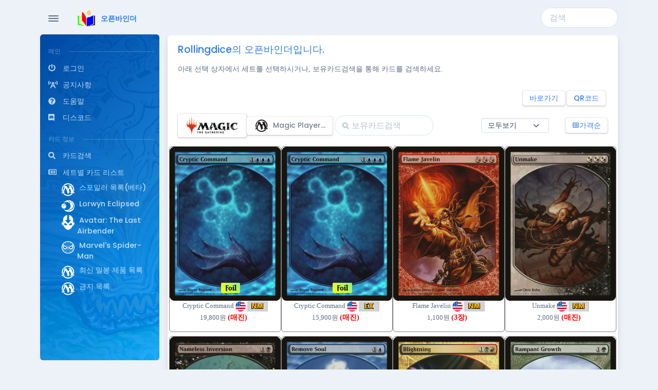

--- FILE ---
content_type: text/css
request_url: https://openbinder.co.kr/assets/css/theme.min.css
body_size: 70294
content:
:root{--falcon-blue: #2c7be5;--falcon-indigo: #727cf5;--falcon-purple: #6b5eae;--falcon-pink: #ff679b;--falcon-red: #e63757;--falcon-orange: #fd7e14;--falcon-yellow: #f5803e;--falcon-green: #00d27a;--falcon-teal: #02a8b5;--falcon-cyan: #27bcfd;--falcon-white: #fff;--falcon-gray: #748194;--falcon-gray-dark: #4d5969;--falcon-primary: #2c7be5;--falcon-secondary: #748194;--falcon-success: #00d27a;--falcon-info: #27bcfd;--falcon-warning: #f5803e;--falcon-danger: #e63757;--falcon-light: #f9fafd;--falcon-dark: #0b1727;--falcon-font-sans-serif: "Poppins", -apple-system, BlinkMacSystemFont, "Segoe UI", Roboto, "Helvetica Neue", Arial, sans-serif, "Apple Color Emoji", "Segoe UI Emoji", "Segoe UI Symbol";--falcon-font-monospace: "SFMono-Regular", Menlo, Monaco, Consolas, "Liberation Mono", "Courier New", monospace;--falcon-gradient: linear-gradient(180deg, rgba(255, 255, 255, 0.15), rgba(255, 255, 255, 0))}:root,:root.light,:root .light{--falcon-facebook: #3c5a99;--falcon-colored-link-facebook-hover-color: #30487a;--falcon-google-plus: #dd4b39;--falcon-colored-link-google-plus-hover-color: #b13c2e;--falcon-twitter: #1da1f2;--falcon-colored-link-twitter-hover-color: #1781c2;--falcon-linkedin: #0077b5;--falcon-colored-link-linkedin-hover-color: #005f91;--falcon-youtube: #ff0001;--falcon-colored-link-youtube-hover-color: #cc0001;--falcon-github: #333333;--falcon-colored-link-github-hover-color: #292929;--falcon-black: #000;--falcon-colored-link-black-hover-color: black;--falcon-100: #f9fafd;--falcon-colored-link-100-hover-color: #fafbfd;--falcon-200: #edf2f9;--falcon-colored-link-200-hover-color: #f1f5fa;--falcon-300: #d8e2ef;--falcon-colored-link-300-hover-color: #e0e8f2;--falcon-400: #b6c1d2;--falcon-colored-link-400-hover-color: #c5cddb;--falcon-500: #9da9bb;--falcon-colored-link-500-hover-color: #7e8796;--falcon-600: #748194;--falcon-colored-link-600-hover-color: #5d6776;--falcon-700: #5e6e82;--falcon-colored-link-700-hover-color: #4b5868;--falcon-800: #4d5969;--falcon-colored-link-800-hover-color: #3e4754;--falcon-900: #344050;--falcon-colored-link-900-hover-color: #2a3340;--falcon-1000: #232e3c;--falcon-colored-link-1000-hover-color: #1c2530;--falcon-1100: #0b1727;--falcon-colored-link-1100-hover-color: #09121f;--falcon-white: #fff;--falcon-colored-link-white-hover-color: white;--falcon-primary: #2c7be5;--falcon-colored-link-primary-hover-color: #2362b7;--falcon-secondary: #748194;--falcon-colored-link-secondary-hover-color: #5d6776;--falcon-success: #00d27a;--falcon-colored-link-success-hover-color: #00a862;--falcon-info: #27bcfd;--falcon-colored-link-info-hover-color: #1f96ca;--falcon-warning: #f5803e;--falcon-colored-link-warning-hover-color: #c46632;--falcon-danger: #e63757;--falcon-colored-link-danger-hover-color: #b82c46;--falcon-light: #f9fafd;--falcon-colored-link-light-hover-color: #fafbfd;--falcon-dark: #0b1727;--falcon-colored-link-dark-hover-color: #09121f;--falcon-soft-primary: #e6effc;--falcon-soft-secondary: #eef0f2;--falcon-soft-success: #e0faef;--falcon-soft-info: #e5f7ff;--falcon-soft-warning: #fef0e8;--falcon-soft-danger: #fce7eb;--falcon-soft-light: #fefeff;--falcon-soft-dark: #e2e3e5;--falcon-accordion-border-color: rgba(0, 0, 0, 0.125);--falcon-accordion-button-active-color: #286fce;--falcon-accordion-button-active-bg: var(--falcon-200);--falcon-btn-reveal-color: dark;--falcon-btn-reveal-bg: #e6e6e6;--falcon-btn-reveal-border-color: #dfdfdf;--falcon-btn-falcon-background: var(--falcon-white);--falcon-btn-disabled-color: #4d5969;--falcon-btn-falcon-box-shadow: 0 0 0 1px rgba(43, 45, 80, 0.1), 0 2px 5px 0 rgba(43, 45, 80, 0.08), 0 1px 1.5px 0 rgba(0, 0, 0, 0.07), 0 1px 2px 0 rgba(0, 0, 0, 0.08);--falcon-btn-falcon-hover-box-shadow: 0 0 0 1px rgba(43, 45, 80, 0.1), 0 2px 5px 0 rgba(43, 45, 80, 0.1), 0 3px 9px 0 rgba(43, 45, 80, 0.08), 0 1px 1.5px 0 rgba(0, 0, 0, 0.08), 0 1px 2px 0 rgba(0, 0, 0, 0.08);--falcon-btn-falcon-default-color: #4d5969;--falcon-btn-falcon-default-hover-color: #404a57;--falcon-btn-falcon-default-active-background: #e6e6e6;--falcon-btn-falcon-default-active-border: #404a57;--falcon-btn-falcon-primary-color: var(--falcon-primary);--falcon-btn-falcon-primary-hover-color: #2566be;--falcon-btn-falcon-primary-active-background: #d5e5fa;--falcon-btn-falcon-primary-active-color: #2566be;--falcon-alert-primary-background: #d5e5fa;--falcon-alert-primary-border-color: #c0d7f7;--falcon-alert-primary-color: #1a4a89;--falcon-alert-primary-link-color: #2362b7;--falcon-list-group-item-primary-background: #d5e5fa;--falcon-list-group-item-primary-color: #1a4a89;--falcon-badge-soft-primary-background-color: #d5e5fa;--falcon-badge-soft-primary-color: #1c4f93;--falcon-btn-falcon-secondary-color: var(--falcon-secondary);--falcon-btn-falcon-secondary-hover-color: #606b7b;--falcon-btn-falcon-secondary-active-background: #e3e6ea;--falcon-btn-falcon-secondary-active-color: #606b7b;--falcon-alert-secondary-background: #e3e6ea;--falcon-alert-secondary-border-color: #d5d9df;--falcon-alert-secondary-color: #464d59;--falcon-alert-secondary-link-color: #5d6776;--falcon-list-group-item-secondary-background: #e3e6ea;--falcon-list-group-item-secondary-color: #464d59;--falcon-badge-soft-secondary-background-color: #e3e6ea;--falcon-badge-soft-secondary-color: #7d899b;--falcon-btn-falcon-success-color: var(--falcon-success);--falcon-btn-falcon-success-hover-color: #00ae65;--falcon-btn-falcon-success-active-background: #ccf6e4;--falcon-btn-falcon-success-active-color: #00ae65;--falcon-alert-success-background: #ccf6e4;--falcon-alert-success-border-color: #b3f2d7;--falcon-alert-success-color: #007e49;--falcon-alert-success-link-color: #00a862;--falcon-list-group-item-success-background: #ccf6e4;--falcon-list-group-item-success-color: #007e49;--falcon-badge-soft-success-background-color: #ccf6e4;--falcon-badge-soft-success-color: #00864e;--falcon-btn-falcon-info-color: var(--falcon-info);--falcon-btn-falcon-info-hover-color: #209cd2;--falcon-btn-falcon-info-active-background: #d4f2ff;--falcon-btn-falcon-info-active-color: #209cd2;--falcon-alert-info-background: #d4f2ff;--falcon-alert-info-border-color: #beebfe;--falcon-alert-info-color: #177198;--falcon-alert-info-link-color: #1f96ca;--falcon-list-group-item-info-background: #d4f2ff;--falcon-list-group-item-info-color: #177198;--falcon-badge-soft-info-background-color: #d4f2ff;--falcon-badge-soft-info-color: #1978a2;--falcon-btn-falcon-warning-color: var(--falcon-warning);--falcon-btn-falcon-warning-hover-color: #cb6a33;--falcon-btn-falcon-warning-active-background: #fde6d8;--falcon-btn-falcon-warning-active-color: #cb6a33;--falcon-alert-warning-background: #fde6d8;--falcon-alert-warning-border-color: #fcd9c5;--falcon-alert-warning-color: #934d25;--falcon-alert-warning-link-color: #c46632;--falcon-list-group-item-warning-background: #fde6d8;--falcon-list-group-item-warning-color: #934d25;--falcon-badge-soft-warning-background-color: #fde6d8;--falcon-badge-soft-warning-color: #9d5228;--falcon-btn-falcon-danger-color: var(--falcon-danger);--falcon-btn-falcon-danger-hover-color: #bf2e48;--falcon-btn-falcon-danger-active-background: #fad7dd;--falcon-btn-falcon-danger-active-color: #bf2e48;--falcon-alert-danger-background: #fad7dd;--falcon-alert-danger-border-color: #f8c3cd;--falcon-alert-danger-color: #8a2134;--falcon-alert-danger-link-color: #b82c46;--falcon-list-group-item-danger-background: #fad7dd;--falcon-list-group-item-danger-color: #8a2134;--falcon-badge-soft-danger-background-color: #fad7dd;--falcon-badge-soft-danger-color: #932338;--falcon-btn-falcon-light-color: var(--falcon-light);--falcon-btn-falcon-light-hover-color: #cfd0d2;--falcon-btn-falcon-light-active-background: #fefeff;--falcon-btn-falcon-light-active-color: #cfd0d2;--falcon-alert-light-background: #fefeff;--falcon-alert-light-border-color: #fdfefe;--falcon-alert-light-color: #959698;--falcon-alert-light-link-color: #c7c8ca;--falcon-list-group-item-light-background: #fefeff;--falcon-list-group-item-light-color: #959698;--falcon-badge-soft-light-background-color: #fefeff;--falcon-badge-soft-light-color: #9fa0a2;--falcon-btn-falcon-dark-color: var(--falcon-dark);--falcon-btn-falcon-dark-hover-color: #091320;--falcon-btn-falcon-dark-active-background: #ced1d4;--falcon-btn-falcon-dark-active-color: #091320;--falcon-alert-dark-background: #ced1d4;--falcon-alert-dark-border-color: #b6b9be;--falcon-alert-dark-color: #070e17;--falcon-alert-dark-link-color: #09121f;--falcon-list-group-item-dark-background: #ced1d4;--falcon-list-group-item-dark-color: #070e17;--falcon-badge-soft-dark-background-color: #ced1d4;--falcon-badge-soft-dark-color: #070f19;--falcon-transparent-50: rgba(255, 255, 255, 0.5);--falcon-list-group-bg: #fff;--falcon-list-group-action-hover-color: #5e6e82;--falcon-list-group-hover-bg: #f9fafd;--falcon-body-bg: #edf2f9;--falcon-body-color: #5e6e82;--falcon-headings-color: #344050;--falcon-link-color: #2c7be5;--falcon-link-hover-color: #2362b7;--falcon-border-color: #d8e2ef;--falcon-box-shadow: 0 7px 14px 0 rgba(65, 69, 88, 0.1), 0 3px 6px 0 rgba(0, 0, 0, 0.07);--falcon-box-shadow-sm: 0 0.125rem 0.25rem rgba(0, 0, 0, 0.075);--falcon-box-shadow-lg: 0 1rem 4rem rgba(0, 0, 0, 0.175);--falcon-box-shadow-inset: inset 0 1px 2px rgba(0, 0, 0, 0.075);--falcon-component-active-color: ;--falcon-component-active-bg: #2c7be5;--falcon-text-muted: #748194;--falcon-blockquote-footer-color: #748194;--falcon-hr-color: var(--falcon-border-color);--falcon-hr-opacity: 0.25;--falcon-mark-bg: #fcf8e3;--falcon-input-btn-focus-color: rgba(44, 123, 229, 0.25);--falcon-btn-link-color: #2c7be5;--falcon-btn-link-hover-color: #2362b7;--falcon-btn-disabled-color: #748194;--falcon-heading-color: #344050;--falcon-input-bg: #fff;--falcon-input-color: #344050;--falcon-input-border-color: #d8e2ef;--falcon-input-focus-border-color: #96bdf2;--falcon-input-focus-color: var(--falcon-input-color);--falcon-input-placeholder-color: #b6c1d2;--falcon-input-plaintext-color: var(--falcon-body-color);--falcon-form-check-label-color: ;--falcon-form-check-input-bg: transparent;--falcon-form-check-input-border: 1px solid var(--falcon-form-check-input-border-color);--falcon-form-check-input-border-color: #b6c1d2;--falcon-form-check-input-checked-color: #fff;--falcon-form-check-input-checked-bg-color: #2c7be5;--falcon-form-check-input-checked-border-color: #2c7be5;--falcon-form-check-input-indeterminate-color: #fff;--falcon-form-check-input-indeterminate-bg-color: #2c7be5;--falcon-form-check-input-indeterminate-border-color: #2c7be5;--falcon-form-switch-color:rgba(0, 0, 0, .25);--falcon-form-switch-focus-color: var(--falcon-input-focus-border-color);--falcon-form-switch-checked-color: #fff;--falcon-input-group-addon-color: var(--falcon-input-border-color);--falcon-input-group-addon-bg: #edf2f9;--falcon-input-group-addon-border-color: var(--falcon-input-border-color);--falcon-form-select-color: var(--falcon-input-color);--falcon-form-select-disabled-color: #748194;--falcon-form-select-bg: var(--falcon-input-bg);--falcon-form-select-disabled-bg: #edf2f9;--falcon-form-select-indicator-color: #4d5969;--falcon-form-select-focus-box-shadow: 0 0 0 0.25rem rgba(44, 123, 229, 0.25);--falcon-form-select-border-color: var(--falcon-input-border-color);--falcon-form-select-focus-border-color: var(--falcon-input-focus-border-color);--falcon-form-range-track-bg: #d8e2ef;--falcon-form-range-track-box-shadow: var(--falcon-box-shadow-inset);--falcon-form-range-thumb-bg: #2c7be5;--falcon-form-range-thumb-box-shadow: 0 0.1rem 0.25rem rgba(0, 0, 0, 0.1);--falcon-form-range-thumb-focus-box-shadow: 0 0 0 1px var(--falcon-body-bg), 0 0 0 0.25rem rgba(44, 123, 229, 0.25);--falcon-form-range-thumb-active-bg: #cbdef9;--falcon-form-range-thumb-disabled-bg: #9da9bb;--falcon-form-file-focus-border-color: var(--falcon-input-focus-border-color);--falcon-form-file-focus-box-shadow: 0 0 0 0.25rem rgba(44, 123, 229, 0.25);--falcon-form-file-disabled-bg: var(--falcon-200);--falcon-form-file-disabled-border-color: ;--falcon-form-file-color: var(--falcon-input-color);--falcon-form-file-bg: var(--falcon-input-bg);--falcon-form-file-border-color: var(--falcon-input-border-color);--falcon-form-file-box-shadow: var(--falcon-box-shadow-inset);--falcon-form-file-button-bg: var(--falcon-200);--falcon-form-feedback-valid-color: #00d27a;--falcon-form-feedback-invalid-color: #e63757;--falcon-form-feedback-icon-valid-color: var(--falcon-form-feedback-valid-color);--falcon-form-feedback-icon-invalid-color: var(--falcon-form-feedback-invalid-color);--falcon-nav-link-color: null;--falcon-nav-link-hover-color: null;--falcon-nav-link-disabled-color: #748194;--falcon-nav-tabs-border-color: #d8e2ef;--falcon-nav-tabs-link-hover-border-color: #edf2f9 #edf2f9 #d8e2ef;--falcon-nav-tabs-link-active-color: #5e6e82;--falcon-nav-tabs-link-active-bg: var(--falcon-body-bg);--falcon-nav-tabs-link-active-border-color: #d8e2ef #d8e2ef var(--falcon-body-bg);--falcon-bg-navbar-glass: rgba(237, 242, 249, 0.96);--falcon-nav-pills-link-active-color: #fff;--falcon-nav-pills-link-active-bg: #2c7be5;--falcon-navbar-dark-color: rgba(255, 255, 255, 0.55);--falcon-navbar-dark-hover-color: rgba(255, 255, 255, 0.75);--falcon-navbar-dark-active-color: #fff;--falcon-navbar-dark-disabled-color: rgba(255, 255, 255, 0.25);--falcon-navbar-dark-toggler-border-color: rgba(255, 255, 255, 0.1);--falcon-navbar-light-color: rgba(0, 0, 0, 0.55);--falcon-navbar-light-hover-color: rgba(0, 0, 0, 0.7);--falcon-navbar-light-active-color: rgba(0, 0, 0, 0.9);--falcon-navbar-light-disabled-color: rgba(0, 0, 0, 0.3);--falcon-navbar-light-toggler-border-color: rgba(0, 0, 0, 0.1);--falcon-navbar-light-brand-color: #2c7be5;--falcon-navbar-dark-brand-color: #2c7be5;--falcon-navbar-vertical-collapsed-hover-shadow-color: rgba(0, 0, 0, 0.2);--falcon-navbar-vertical-bg-color: var(--falcon-bg-navbar-glass);--falcon-navbar-vertical-link-color: #5e6e82;--falcon-navbar-vertical-link-hover-color: #232e3c;--falcon-navbar-vertical-link-active-color: #2c7be5;--falcon-navbar-vertical-link-disable-color: #b6c1d2;--falcon-navbar-vertical-hr-color: rgba(0, 0, 0, 0.08);--falcon-navbar-vertical-scrollbar-color: rgba(116, 129, 148, 0.3);--falcon-dropdown-bg: #fff;--falcon-dropdown-color: #d8e2ef;--falcon-dropdown-border-color: var(--falcon-border-color);--falcon-dropdown-box-shadow: var(--falcon-box-shadow);--falcon-dropdown-link-color: #344050;--falcon-dropdown-link-hover-color: #2a3441;--falcon-dropdown-link-hover-bg: #f9fafd;--falcon-dropdown-link-active-color: #fff;--falcon-dropdown-link-active-bg: #2c7be5;--falcon-dropdown-link-disabled-color: #748194;--falcon-dropdown-header-color: #748194;--falcon-dropdown-dark-color: #d8e2ef;--falcon-dropdown-dark-bg: #4d5969;--falcon-dropdown-dark-border-color: var(--falcon-dropdown-border-color);--falcon-dropdown-dark-divider-bg: var(--falcon-dropdown-border-color);--falcon-dropdown-dark-box-shadow: null;--falcon-dropdown-dark-link-color: #d8e2ef;--falcon-dropdown-dark-link-hover-color: #fff;--falcon-dropdown-dark-link-hover-bg: rgba(255, 255, 255, 0.15);--falcon-dropdown-dark-link-active-color: var(--falcon-dropdown-link-active-color);--falcon-dropdown-dark-link-active-bg: var(--falcon-dropdown-link-active-bg);--falcon-dropdown-dark-link-disabled-color: #9da9bb;--falcon-dropdown-dark-header-color: #9da9bb;--falcon-pagination-color: #000;--falcon-pagination-bg: #fff;--falcon-pagination-border-color: #edf2f9;--falcon-pagination-hover-color: #fff;--falcon-pagination-hover-bg: #2c7be5;--falcon-pagination-hover-border-color: #2c7be5;--falcon-pagination-active-color: #fff;--falcon-pagination-active-bg: #2c7be5;--falcon-pagination-active-border-color: #2c7be5;--falcon-pagination-disabled-bg: #fff;--falcon-card-border-color: rgba(0, 0, 0, 0.125);--falcon-card-cap-bg: rgba(0, 0, 0, 0);--falcon-card-cap-color: null;--falcon-card-color: null;--falcon-card-bg: #fff;--falcon-tooltip-color: #fff;--falcon-tooltip-bg: #000;--falcon-tooltip-arrow-color: #000;--falcon-popover-bg: #fff;--falcon-popover-border-color: rgba(0, 0, 0, 0.2);--falcon-popover-box-shadow: var(--falcon-box-shadow);--falcon-popover-header-bg: #f0f0f0;--falcon-popover-header-border-bottom-color: #d6d6d6;--falcon-popover-header-color: var(--falcon-headings-color);--falcon-popover-body-color: var(--falcon-body-color);--falcon-popover-arrow-color: #fff;--falcon-popover-arrow-outer-color: rgba(0, 0, 0, 0.25);--falcon-toast-color: ;--falcon-toast-background-color: rgba(255, 255, 255, 0.85);--falcon-toast-border-color: rgba(0, 0, 0, .1);--falcon-toast-box-shadow: var(--falcon-box-shadow);--falcon-toast-header-color: #748194;--falcon-toast-header-background-color: rgba(255, 255, 255, 0.85);--falcon-toast-header-border-color: rgba(0, 0, 0, .05);--falcon-badge-color: #fff;--falcon-modal-content-bg: #fff;--falcon-table-border-color: #edf2f9;--falcon-table-primary-bg: #d5e5fa;--falcon-table-primary-color: #4d5969;--falcon-table-primary-hover-bg: #cbdbef;--falcon-table-primary-hover-color: #4d5969;--falcon-table-primary-striped-bg: #cedef3;--falcon-table-primary-striped-color: #4d5969;--falcon-table-primary-active-bg: #c7d7ec;--falcon-table-primary-active-color: #4d5969;--falcon-table-primary-border-color: #c7d7ec;--falcon-table-secondary-bg: #e3e6ea;--falcon-table-secondary-color: #4d5969;--falcon-table-secondary-hover-bg: #d8dbe0;--falcon-table-secondary-hover-color: #4d5969;--falcon-table-secondary-striped-bg: #dcdfe4;--falcon-table-secondary-striped-color: #4d5969;--falcon-table-secondary-active-bg: #d4d8dd;--falcon-table-secondary-active-color: #4d5969;--falcon-table-secondary-border-color: #d4d8dd;--falcon-table-success-bg: #ccf6e4;--falcon-table-success-color: #4d5969;--falcon-table-success-hover-bg: #c2eadb;--falcon-table-success-hover-color: #4d5969;--falcon-table-success-striped-bg: #c6eede;--falcon-table-success-striped-color: #4d5969;--falcon-table-success-active-bg: #bfe6d8;--falcon-table-success-active-color: #4d5969;--falcon-table-success-border-color: #bfe6d8;--falcon-table-info-bg: #d4f2ff;--falcon-table-info-color: #4d5969;--falcon-table-info-hover-bg: #cae7f4;--falcon-table-info-hover-color: #4d5969;--falcon-table-info-striped-bg: #cdeaf8;--falcon-table-info-striped-color: #4d5969;--falcon-table-info-active-bg: #c7e3f0;--falcon-table-info-active-color: #4d5969;--falcon-table-info-border-color: #c7e3f0;--falcon-table-warning-bg: #fde6d8;--falcon-table-warning-color: #4d5969;--falcon-table-warning-hover-bg: #f0dbd0;--falcon-table-warning-hover-color: #4d5969;--falcon-table-warning-striped-bg: #f4dfd2;--falcon-table-warning-striped-color: #4d5969;--falcon-table-warning-active-bg: #ebd8cd;--falcon-table-warning-active-color: #4d5969;--falcon-table-warning-border-color: #ebd8cd;--falcon-table-danger-bg: #fad7dd;--falcon-table-danger-color: #4d5969;--falcon-table-danger-hover-bg: #edced4;--falcon-table-danger-hover-color: #4d5969;--falcon-table-danger-striped-bg: #f1d1d7;--falcon-table-danger-striped-color: #4d5969;--falcon-table-danger-active-bg: #e9cad1;--falcon-table-danger-active-color: #4d5969;--falcon-table-danger-border-color: #e9cad1;--falcon-table-light-bg: #f9fafd;--falcon-table-light-color: #4d5969;--falcon-table-light-hover-bg: #eceef2;--falcon-table-light-hover-color: #4d5969;--falcon-table-light-striped-bg: #f0f2f6;--falcon-table-light-striped-color: #4d5969;--falcon-table-light-active-bg: #e8eaee;--falcon-table-light-active-color: #4d5969;--falcon-table-light-border-color: #e8eaee;--falcon-table-dark-bg: #0b1727;--falcon-table-dark-color: #fff;--falcon-table-dark-hover-bg: #1d2837;--falcon-table-dark-hover-color: #fff;--falcon-table-dark-striped-bg: #172332;--falcon-table-dark-striped-color: #fff;--falcon-table-dark-active-bg: #232e3d;--falcon-table-dark-active-color: #fff;--falcon-table-dark-border-color: #232e3d;--falcon-avatar-status-border-color: #fff;--falcon-avatar-name-bg: #344050;--falcon-avatar-button-bg: #b6c1d2;--falcon-avatar-button-hover-bg: #9da9bb;--falcon-notification-bg: #fff;--falcon-notification-title-bg: #f9fafd;--falcon-notification-unread-bg: #edf2f9;--falcon-notification-unread-hover-bg: #dae4f3;--falcon-notification-indicator-border-color: #edf2f9;--falcon-kanban-bg: #f9fafd;--falcon-kanban-header-bg: var(--falcon-kanban-bg);--falcon-kanban-item-bg: #fff;--falcon-kanban-item-color: #344050;--falcon-kanban-btn-add-hover-bg: #edf2f9;--falcon-kanban-draggable-source-dragging-bg: #edf2f9;--falcon-kanban-bg-attachment-bg: #d8e2ef;--falcon-kanban-footer-color: #748194;--falcon-kanban-nav-link-card-details-color: #5e6e82;--falcon-kanban-nav-link-card-details-hover-bg: #edf2f9;--falcon-bg-shape-bg: #4695ff;--falcon-bg-shape-bg-ltd: linear-gradient(-45deg, #4695ff, #1970e2);--falcon-bg-shape-bg-dtl: linear-gradient(-45deg, #1970e2, #4695ff);--falcon-line-chart-gradient: linear-gradient(-45deg, #014ba7, #0183d0);--falcon-card-gradient: linear-gradient(-45deg, #1970e2, #4695ff);--falcon-progress-gradient: linear-gradient(-45deg, #1970e2, #4695ff);--falcon-bg-circle-shape: none;--falcon-bg-circle-shape-bg: #4695ff;--falcon-modal-shape-header: linear-gradient(-45deg, #1970e2, #4695ff);--falcon-modal-shape-header-bg: #4494ff;--fc-button-bg-color: #344050;--fc-button-border-color: #344050;--fc-button-hover-bg-color: #0b1727;--fc-button-hover-border-color: #0b1727;--fc-button-active-bg-color: #0b1727;--fc-button-active-border-color: #0b1727;--fc-button-list-day-cushion: #fff;--falcon-flatpickr-calendar-bg: #fff;--falcon-leaflet-bar-bg: #fff;--falcon-leaflet-popup-content-wrapper-bg: #fff;--falcon-choices-item-selectable-highlighted-bg: #fff;--falcon-choices-item-has-no-choices-bg: #fff;--falcon-thumbnail-bg: #fff;--falcon-chat-contact-bg: var(--falcon-card-bg);--falcon-tinymce-bg: #fff;--falcon-swiper-nav-bg: rgba(255, 255, 255, 0.8);--falcon-star-rating-bg-image: url("[data-uri]");--falcon-toast-background-color: rgba(255, 255, 255, 0.85);--falcon-theme-wizard-nav-item-circle-bg: #fff;--falcon-card-span-img-bg: #fff;--falcon-card-span-img-box-shadow: var(--falcon-box-shadow-sm);--falcon-card-span-img-hover-box-shadow: var(--falcon-box-shadow-lg);--falcon-setting-toggle-shadow: 0 -7px 14px 0 rgba(65, 69, 88, 0.1), 0 3px 6px 0 rgba(0, 0, 0, 0.07);--falcon-scrollbar-bg: rgba(182, 193, 210, 0.55);--falcon-nav-pills-falcon-active-bg-color: #fff}:root .table,:root.light .table,:root .light .table{--falcon-table-striped-bg: #f9fafd}.dark{--falcon-body: #232e3c;--falcon-body-bg: #0b1727;--falcon-body-color: #9da9bb;--falcon-headings-color: #d8e2ef;--falcon-border-color: rgba(255, 255, 255, 0.05);--falcon-box-shadow: 0 7px 14px 0 rgba(3, 12, 51, 0.15), 0 3px 6px 0 rgba(0, 0, 0, 0.2);--falcon-box-shadow-sm: 0 0.125rem 0.25rem rgba(0, 0, 0, 0.075);--falcon-box-shadow-lg: 0 1rem 4rem rgba(0, 0, 0, 0.175);--falcon-box-shadow-inset: inset 0 1px 2px rgba(0, 0, 0, 0.075);--falcon-black: #fff;--falcon-100: #0b1727;--falcon-200: #232e3c;--falcon-300: #344050;--falcon-400: #4d5969;--falcon-500: #5e6e82;--falcon-600: #748194;--falcon-700: #9da9bb;--falcon-800: #b6c1d2;--falcon-900: #d8e2ef;--falcon-1000: #edf2f9;--falcon-1100: #f9fafd;--falcon-white: #000;--falcon-primary: #2c7be5;--falcon-secondary: #748194;--falcon-success: #00d27a;--falcon-info: #27bcfd;--falcon-warning: #f5803e;--falcon-danger: #e63757;--falcon-light: rgba(35, 46, 60, 0.25);--falcon-dark: #f9fafd;--falcon-soft-primary: #0d2545;--falcon-soft-secondary: #23272c;--falcon-soft-success: #003f25;--falcon-soft-info: #0c384c;--falcon-soft-warning: #4a2613;--falcon-soft-danger: #45111a;--falcon-soft-light: #4b4b4c;--falcon-soft-dark: #03070c;--falcon-input-bg: #0b1727;--falcon-input-color: #d8e2ef;--falcon-input-border-color: #344050;--falcon-input-focus-border-color: #163e73;--falcon-input-placeholder-color: #b6c1d2;--falcon-form-check-input-border-color: #4d5969;--falcon-accordion-border-color: rgba(255, 255, 255, 0.125);--falcon-bg-navbar-glass: rgba(11, 23, 39, 0.96);--falcon-navbar-dark-color: rgba(11, 23, 39, 0.55);--falcon-navbar-dark-hover-color: rgba(11, 23, 39, 0.75);--falcon-navbar-dark-active-color: #0b1727;--falcon-navbar-dark-disabled-color: rgba(11, 23, 39, 0.25);--falcon-navbar-dark-toggler-border-color: rgba(11, 23, 39, 0.1);--falcon-navbar-light-color: rgba(255, 255, 255, 0.55);--falcon-navbar-light-hover-color: rgba(255, 255, 255, 0.7);--falcon-navbar-light-active-color: rgba(255, 255, 255, 0.9);--falcon-navbar-light-disabled-color: rgba(255, 255, 255, 0.3);--falcon-navbar-light-toggler-border-color: rgba(255, 255, 255, 0.1);--falcon-navbar-light-brand-color: var(--falcon-navbar-light-active-color);--falcon-navbar-light-brand-hover-color: var(--falcon-navbar-light-active-color);--falcon-navbar-dark-brand-color: var(--falcon-navbar-dark-active-color);--falcon-navbar-dark-brand-hover-color: var(--falcon-navbar-dark-active-color);--falcon-navbar-light-brand-color: #2c7be5;--falcon-navbar-dark-brand-color: #2c7be5;--falcon-navbar-vertical-collapsed-hover-shadow-color: rgba(0, 0, 0, 0.2);--falcon-navbar-vertical-bg-color: var(--falcon-bg-navbar-glass);--falcon-navbar-vertical-link-color: #9da9bb;--falcon-navbar-vertical-link-hover-color: #edf2f9;--falcon-navbar-vertical-link-active-color: #2c7be5;--falcon-navbar-vertical-link-disable-color: #4d5969;--falcon-navbar-vertical-hr-color: rgba(255, 255, 255, 0.08);--falcon-navbar-vertical-scrollbar-color: rgba(116, 129, 148, 0.3);--falcon-dropdown-bg: #232e3c;--falcon-dropdown-color: #344050;--falcon-dropdown-box-shadow: var(--falcon-box-shadow);--falcon-dropdown-link-color: #d8e2ef;--falcon-dropdown-link-hover-color: #eaeff6;--falcon-dropdown-link-hover-bg: rgba(11, 23, 39, 0.4);--falcon-dropdown-link-active-color: #fff;--falcon-dropdown-link-active-bg: #2c7be5;--falcon-dropdown-link-disabled-color: #748194;--falcon-dropdown-header-color: #748194;--falcon-pagination-color: #fff;--falcon-pagination-bg: #0b1727;--falcon-pagination-border-color: #232e3c;--falcon-pagination-hover-color: #fff;--falcon-pagination-disabled-bg: #0b1727;--falcon-card-border-color: rgba(255, 255, 255, 0.125);--falcon-card-cap-bg: rgba(35, 46, 60, 0.03);--falcon-card-bg: #121e2d;--falcon-popover-bg: #0b1727;--falcon-popover-border-color: rgba(255, 255, 255, 0.2);--falcon-popover-header-bg: #1a2534;--falcon-popover-header-border-bottom-color: #323c4a;--falcon-popover-arrow-color: #0b1727;--falcon-popover-arrow-outer-color: rgba(255, 255, 255, 0.25);--falcon-modal-content-bg: #0b1727;--falcon-btn-reveal-color: dark;--falcon-btn-reveal-bg: #0a1523;--falcon-btn-reveal-border-color: #0a1422;--falcon-btn-falcon-background: var(--falcon-body-bg);--falcon-btn-disabled-color: #4d5969;--falcon-btn-falcon-box-shadow: 0 0 0 1px rgba(0, 8, 19, 0.3), 0 2px 5px 0 rgba(0, 13, 33, 0.5), 0 1px 1.5px 0 rgba(0, 8, 1, 0.48), 0 1px 2px 0 rgba(0, 8, 1, 0.4);--falcon-btn-falcon-hover-box-shadow: 0 0 0 1px rgba(0, 8, 19, 0.3), 0 3px 7px 0 rgba(0, 13, 33, 0.8), 0 1px 1.5px 0 #000801, 0 1px 2px 0 #000801;--falcon-btn-falcon-default-color: #b6c1d2;--falcon-btn-falcon-default-hover-color: #c2ccda;--falcon-btn-falcon-default-active-background: #0a1523;--falcon-btn-falcon-default-active-border: #c2ccda;--falcon-btn-falcon-primary-color: var(--falcon-primary);--falcon-btn-falcon-primary-hover-color: #5091e9;--falcon-btn-falcon-primary-active-background: #070e17;--falcon-btn-falcon-primary-active-color: #5091e9;--falcon-alert-primary-background: rgba(18, 49, 92, 0.6);--falcon-alert-primary-border-color: #0d2545;--falcon-alert-primary-color: #80b0ef;--falcon-alert-primary-link-color: #5695ea;--falcon-list-group-item-primary-background: #09192e;--falcon-list-group-item-primary-color: #80b0ef;--falcon-badge-soft-primary-background-color: #09192e;--falcon-badge-soft-primary-color: #78abee;--falcon-btn-falcon-secondary-color: var(--falcon-secondary);--falcon-btn-falcon-secondary-hover-color: #8c96a6;--falcon-btn-falcon-secondary-active-background: #070e17;--falcon-btn-falcon-secondary-active-color: #8c96a6;--falcon-alert-secondary-background: rgba(46, 52, 59, 0.6);--falcon-alert-secondary-border-color: #23272c;--falcon-alert-secondary-color: #acb3bf;--falcon-alert-secondary-link-color: #909aa9;--falcon-list-group-item-secondary-background: #171a1e;--falcon-list-group-item-secondary-color: #acb3bf;--falcon-badge-soft-secondary-background-color: #171a1e;--falcon-badge-soft-secondary-color: #6d798b;--falcon-btn-falcon-success-color: var(--falcon-success);--falcon-btn-falcon-success-hover-color: #2bda91;--falcon-btn-falcon-success-active-background: #070e17;--falcon-btn-falcon-success-active-color: #2bda91;--falcon-alert-success-background: rgba(0, 84, 49, 0.6);--falcon-alert-success-border-color: #003f25;--falcon-alert-success-color: #66e4af;--falcon-alert-success-link-color: #33db95;--falcon-list-group-item-success-background: #002a18;--falcon-list-group-item-success-color: #66e4af;--falcon-badge-soft-success-background-color: #002a18;--falcon-badge-soft-success-color: #5ce2aa;--falcon-btn-falcon-info-color: var(--falcon-info);--falcon-btn-falcon-info-hover-color: #4cc7fd;--falcon-btn-falcon-info-active-background: #070e17;--falcon-btn-falcon-info-active-color: #4cc7fd;--falcon-alert-info-background: rgba(16, 75, 101, 0.6);--falcon-alert-info-border-color: #0c384c;--falcon-alert-info-color: #7dd7fe;--falcon-alert-info-link-color: #52c9fd;--falcon-list-group-item-info-background: #082633;--falcon-list-group-item-info-color: #7dd7fe;--falcon-badge-soft-info-background-color: #082633;--falcon-badge-soft-info-color: #75d4fe;--falcon-btn-falcon-warning-color: var(--falcon-warning);--falcon-btn-falcon-warning-hover-color: #f7965f;--falcon-btn-falcon-warning-active-background: #070e17;--falcon-btn-falcon-warning-active-color: #f7965f;--falcon-alert-warning-background: rgba(98, 51, 25, 0.6);--falcon-alert-warning-border-color: #4a2613;--falcon-alert-warning-color: #f9b38b;--falcon-alert-warning-link-color: #f79965;--falcon-list-group-item-warning-background: #311a0c;--falcon-list-group-item-warning-color: #f9b38b;--falcon-badge-soft-warning-background-color: #311a0c;--falcon-badge-soft-warning-color: #f9ae83;--falcon-btn-falcon-danger-color: var(--falcon-danger);--falcon-btn-falcon-danger-hover-color: #ea5974;--falcon-btn-falcon-danger-active-background: #070e17;--falcon-btn-falcon-danger-active-color: #ea5974;--falcon-alert-danger-background: rgba(92, 22, 35, 0.6);--falcon-alert-danger-border-color: #45111a;--falcon-alert-danger-color: #f0879a;--falcon-alert-danger-link-color: #eb5f79;--falcon-list-group-item-danger-background: #2e0b11;--falcon-list-group-item-danger-color: #f0879a;--falcon-badge-soft-danger-background-color: #2e0b11;--falcon-badge-soft-danger-color: #ef7f93;--falcon-btn-falcon-light-color: var(--falcon-light);--falcon-btn-falcon-light-hover-color: rgba(165, 169, 175, 0.3775);--falcon-btn-falcon-light-active-background: #070e17;--falcon-btn-falcon-light-active-color: rgba(165, 169, 175, 0.3775);--falcon-alert-light-background: rgba(3, 4, 5, 0.6);--falcon-alert-light-border-color: rgba(2, 3, 3, 0.775);--falcon-alert-light-color: rgba(216, 218, 221, 0.55);--falcon-alert-light-link-color: rgba(175, 179, 184, 0.4);--falcon-list-group-item-light-background: rgba(1, 2, 2, 0.85);--falcon-list-group-item-light-color: rgba(216, 218, 221, 0.55);--falcon-badge-soft-light-background-color: rgba(1, 2, 2, 0.85);--falcon-badge-soft-light-color: rgba(210, 213, 216, 0.52);--falcon-btn-falcon-dark-color: var(--falcon-dark);--falcon-btn-falcon-dark-hover-color: #fafbfd;--falcon-btn-falcon-dark-active-background: #070e17;--falcon-btn-falcon-dark-active-color: #fafbfd;--falcon-alert-dark-background: rgba(100, 100, 101, 0.6);--falcon-alert-dark-border-color: #4b4b4c;--falcon-alert-dark-color: #fbfcfe;--falcon-alert-dark-link-color: #fafbfd;--falcon-list-group-item-dark-background: #323233;--falcon-list-group-item-dark-color: #fbfcfe;--falcon-badge-soft-dark-background-color: #323233;--falcon-badge-soft-dark-color: #fbfcfe;--falcon-transparent-50: rgba(11, 23, 39, 0.5);--falcon-list-group-bg: var(--falcon-card-cap-bg);--falcon-list-group-action-hover-color: #9da9bb;--falcon-list-group-hover-bg: #0b1727;--falcon-table-border-color: #0b1727;--falcon-table-primary-bg: #09192e;--falcon-table-primary-color: #fff;--falcon-table-primary-hover-bg: #3c85e7;--falcon-table-primary-hover-color: #fff;--falcon-table-primary-striped-bg: #3782e6;--falcon-table-primary-striped-color: #fff;--falcon-table-primary-active-bg: #4188e8;--falcon-table-primary-active-color: #fff;--falcon-table-primary-border-color: rgba(65, 136, 232, 0.05);--falcon-table-secondary-bg: #171a1e;--falcon-table-secondary-color: #fff;--falcon-table-secondary-hover-bg: #7e8a9c;--falcon-table-secondary-hover-color: #fff;--falcon-table-secondary-striped-bg: #7b8799;--falcon-table-secondary-striped-color: #fff;--falcon-table-secondary-active-bg: #828e9f;--falcon-table-secondary-active-color: #fff;--falcon-table-secondary-border-color: rgba(130, 142, 159, 0.05);--falcon-table-success-bg: #002a18;--falcon-table-success-color: #fff;--falcon-table-success-hover-bg: #13d584;--falcon-table-success-hover-color: #4d5969;--falcon-table-success-striped-bg: #0dd481;--falcon-table-success-striped-color: #4d5969;--falcon-table-success-active-bg: #1ad787;--falcon-table-success-active-color: #4d5969;--falcon-table-success-border-color: rgba(26, 215, 135, 0.05);--falcon-table-info-bg: #082633;--falcon-table-info-color: #fff;--falcon-table-info-hover-bg: #37c1fd;--falcon-table-info-hover-color: #fff;--falcon-table-info-striped-bg: #32bffd;--falcon-table-info-striped-color: #fff;--falcon-table-info-active-bg: #3dc3fd;--falcon-table-info-active-color: #fff;--falcon-table-info-border-color: rgba(61, 195, 253, 0.05);--falcon-table-warning-bg: #311a0c;--falcon-table-warning-color: #fff;--falcon-table-warning-hover-bg: #f68a4c;--falcon-table-warning-hover-color: #fff;--falcon-table-warning-striped-bg: #f68648;--falcon-table-warning-striped-color: #fff;--falcon-table-warning-active-bg: #f68d51;--falcon-table-warning-active-color: #fff;--falcon-table-warning-border-color: rgba(246, 141, 81, 0.05);--falcon-table-danger-bg: #2e0b11;--falcon-table-danger-color: #fff;--falcon-table-danger-hover-bg: #e84664;--falcon-table-danger-hover-color: #fff;--falcon-table-danger-striped-bg: #e7415f;--falcon-table-danger-striped-color: #fff;--falcon-table-danger-active-bg: #e94b68;--falcon-table-danger-active-color: #fff;--falcon-table-danger-border-color: rgba(233, 75, 104, 0.05);--falcon-table-light-bg: #323233;--falcon-table-light-color: #4d5969;--falcon-table-light-hover-bg: #eceef2;--falcon-table-light-hover-color: #4d5969;--falcon-table-light-striped-bg: #f0f2f6;--falcon-table-light-striped-color: #4d5969;--falcon-table-light-active-bg: #e8eaee;--falcon-table-light-active-color: #4d5969;--falcon-table-light-border-color: rgba(232, 234, 238, 0.05);--falcon-table-dark-bg: #020508;--falcon-table-dark-color: #fff;--falcon-table-dark-hover-bg: #1d2837;--falcon-table-dark-hover-color: #fff;--falcon-table-dark-striped-bg: #172332;--falcon-table-dark-striped-color: #fff;--falcon-table-dark-active-bg: #232e3d;--falcon-table-dark-active-color: #fff;--falcon-table-dark-border-color: rgba(35, 46, 61, 0.05);--falcon-avatar-status-border-color: #0b1727;--falcon-avatar-name-bg: #4d5969;--falcon-avatar-button-bg: #4d5969;--falcon-avatar-button-hover-bg: #5e6e82;--falcon-notification-bg: var(--falcon-card-cap-bg);--falcon-notification-title-bg: #344050;--falcon-notification-unread-bg: #232e3c;--falcon-notification-unread-hover-bg: #1a222c;--falcon-notification-indicator-border-color: #0a1727;--falcon-kanban-bg: rgba(35, 46, 60, 0.25);--falcon-kanban-item-bg: #232e3c;--falcon-kanban-item-color: #d8e2ef;--falcon-kanban-btn-add-hover-bg: #232e3c;--falcon-kanban-draggable-source-dragging-bg: #0b1727;--falcon-kanban-bg-attachment-bg: #344050;--falcon-kanban-footer-color: #748194;--falcon-kanban-nav-link-card-details-color: #9da9bb;--falcon-kanban-nav-link-card-details-hover-bg: #344050;--falcon-bg-shape-bg: #01224b;--falcon-bg-shape-bg-ltd: linear-gradient(-45deg, rgba(20, 58, 101, 0.41), #053571);--falcon-bg-shape-bg-dtl: linear-gradient(-45deg, #0a3b79, rgba(9, 25, 43, 0.41));--falcon-line-chart-gradient: linear-gradient(45deg, #012552, #001835);--falcon-card-gradient: linear-gradient(45deg, #012552, #001835);--falcon-bg-circle-shape: linear-gradient(-45deg, rgba(9, 25, 43, 0.41), #0a3b79);--falcon-bg-circle-shape-bg: #4695ff;--falcon-modal-shape-header: linear-gradient(-45deg, #012552, #001835);--falcon-modal-shape-header-after: linear-gradient(-45deg, rgba(20, 58, 101, 0.41), #053571);--falcon-modal-shape-header-bg: #01224b;--fc-button-list-day-cushion: #0b1727;--fc-page-bg-color: #0b1727;--fc-neutral-bg-color: #232e3c;--falcon-flatpickr-calendar-bg: #0b1727;--falcon-leaflet-bar-bg: #344050;--falcon-leaflet-popup-content-wrapper-bg: #0b1727;--falcon-choices-item-has-no-choices-bg: #0b1727;--falcon-thumbnail-bg: #232e3c;--falcon-chat-contact-bg: var(--falcon-card-bg);--falcon-tinymce-bg: #0b1727;--falcon-swiper-nav-bg: rgba(11, 23, 39, 0.8);--falcon-star-rating-bg-image: url("[data-uri]");--falcon-toast-background-color: rgba(52, 64, 80, 0.3);--falcon-theme-wizard-nav-item-circle-bg: #0b1727;--falcon-card-span-img-bg: #0b1727;--falcon-card-span-img-box-shadow: var(--falcon-box-shadow-sm);--falcon-card-span-img-hover-box-shadow: var(--falcon-box-shadow);--falcon-setting-toggle-shadow: 0 -7px 14px 0 rgba(3, 12, 51, 0.15), 0 3px 6px 0 rgba(0, 0, 0, 0.2);--falcon-scrollbar-bg: rgba(52, 64, 80, 0.6);--falcon-nav-pills-falcon-active-bg-color: #0b1727}.dark .table{--falcon-table-striped-bg: #0b1727}.dark.emoji-picker{--dark-background-color: #232e3c;--dark-hover-color: #344050;--dark-border-color: #344050;--dark-search-background-color: $input-bg;--dark-search-border-color: #344050;--search-icon-color: #4d5969;--dark-category-button-color: #9da9bb;--dark-secondary-text-color: #748194}*,*::before,*::after{-webkit-box-sizing:border-box;box-sizing:border-box}@media(prefers-reduced-motion: no-preference){:root{scroll-behavior:smooth}}body{margin:0;font-family:"Open Sans",-apple-system,BlinkMacSystemFont,"Segoe UI",Roboto,"Helvetica Neue",Arial,sans-serif,"Apple Color Emoji","Segoe UI Emoji","Segoe UI Symbol";font-size:1rem;font-weight:400;line-height:1.5;color:var(--falcon-body-color);background-color:var(--falcon-body-bg);-webkit-text-size-adjust:100%;-webkit-tap-highlight-color:rgba(0,0,0,0)}hr{margin:1rem 0;color:var(--falcon-border-color);background-color:currentColor;border:0;opacity:1}hr:not([size]){height:1px}h6,.h6,h5,.h5,h4,.h4,h3,.h3,h2,.h2,h1,.h1{margin-top:0;margin-bottom:.5rem;font-family:"Poppins",-apple-system,BlinkMacSystemFont,"Segoe UI",Roboto,"Helvetica Neue",Arial,sans-serif,"Apple Color Emoji","Segoe UI Emoji","Segoe UI Symbol";font-weight:500;line-height:1.2;color:var(--falcon-headings-color)}h1,.h1{font-size:calc(1.373832rem + 1.485984vw)}@media(min-width: 1200px){h1,.h1{font-size:2.48832rem}}h2,.h2{font-size:calc(1.33236rem + 0.98832vw)}@media(min-width: 1200px){h2,.h2{font-size:2.0736rem}}h3,.h3{font-size:calc(1.2978rem + 0.5736vw)}@media(min-width: 1200px){h3,.h3{font-size:1.728rem}}h4,.h4{font-size:calc(1.269rem + 0.228vw)}@media(min-width: 1200px){h4,.h4{font-size:1.44rem}}h5,.h5{font-size:1.2rem}h6,.h6{font-size:0.8333333333rem}p{margin-top:0;margin-bottom:1rem}abbr[title],abbr[data-bs-original-title]{-webkit-text-decoration:underline dotted;text-decoration:underline dotted;cursor:help;-webkit-text-decoration-skip-ink:none;text-decoration-skip-ink:none}address{margin-bottom:1rem;font-style:normal;line-height:inherit}ol,ul{padding-left:2rem}ol,ul,dl{margin-top:0;margin-bottom:1rem}ol ol,ul ul,ol ul,ul ol{margin-bottom:0}dt{font-weight:700}dd{margin-bottom:.5rem;margin-left:0}blockquote{margin:0 0 1rem}b,strong{font-weight:800}small,.small{font-size:75%}mark,.mark{padding:.2em;background-color:#fcf8e3}sub,sup{position:relative;font-size:0.75em;line-height:0;vertical-align:baseline}sub{bottom:-0.25em}sup{top:-0.5em}a{color:#2c7be5;text-decoration:none}a:hover{color:#2362b7;text-decoration:underline}a:not([href]):not([class]),a:not([href]):not([class]):hover{color:inherit;text-decoration:none}pre,code,kbd,samp{font-family:var(--falcon-font-monospace);font-size:1em;direction:ltr /* rtl:ignore */;unicode-bidi:bidi-override}pre{display:block;margin-top:0;margin-bottom:1rem;overflow:auto;font-size:75%}pre code{font-size:inherit;color:inherit;word-break:normal}code{font-size:75%;color:#ff679b;word-wrap:break-word}a>code{color:inherit}kbd{padding:.2rem .4rem;font-size:75%;color:#fff;background-color:#344050;border-radius:.2rem}kbd kbd{padding:0;font-size:1em;font-weight:700}figure{margin:0 0 1rem}img,svg{vertical-align:middle}table{caption-side:bottom;border-collapse:collapse}caption{padding-top:.75rem;padding-bottom:.75rem;color:#9da9bb;text-align:left}th{text-align:inherit;text-align:-webkit-match-parent}thead,tbody,tfoot,tr,td,th{border-color:inherit;border-style:solid;border-width:0}label{display:inline-block}button{border-radius:0}button:focus:not(:focus-visible){outline:0}input,button,select,optgroup,textarea{margin:0;font-family:inherit;font-size:inherit;line-height:inherit}button,select{text-transform:none}[role=button]{cursor:pointer}select{word-wrap:normal}select:disabled{opacity:1}[list]::-webkit-calendar-picker-indicator{display:none}button,[type=button],[type=reset],[type=submit]{-webkit-appearance:button}button:not(:disabled),[type=button]:not(:disabled),[type=reset]:not(:disabled),[type=submit]:not(:disabled){cursor:pointer}::-moz-focus-inner{padding:0;border-style:none}textarea{resize:vertical}fieldset{min-width:0;padding:0;margin:0;border:0}legend{float:left;width:100%;padding:0;margin-bottom:.5rem;font-size:calc(1.275rem + 0.3vw);line-height:inherit}@media(min-width: 1200px){legend{font-size:1.5rem}}legend+*{clear:left}::-webkit-datetime-edit-fields-wrapper,::-webkit-datetime-edit-text,::-webkit-datetime-edit-minute,::-webkit-datetime-edit-hour-field,::-webkit-datetime-edit-day-field,::-webkit-datetime-edit-month-field,::-webkit-datetime-edit-year-field{padding:0}::-webkit-inner-spin-button{height:auto}[type=search]{outline-offset:-2px;-webkit-appearance:textfield}::-webkit-search-decoration{-webkit-appearance:none}::-webkit-color-swatch-wrapper{padding:0}::file-selector-button{font:inherit}::-webkit-file-upload-button{font:inherit;-webkit-appearance:button}output{display:inline-block}iframe{border:0}summary{display:list-item;cursor:pointer}progress{vertical-align:baseline}[hidden]{display:none !important}.lead{font-size:1.2rem;font-weight:400}.display-1{font-size:calc(1.554981696rem + 3.659780352vw);font-weight:900;line-height:1}@media(min-width: 1200px){.display-1{font-size:4.29981696rem}}.display-2{font-size:calc(1.48331808rem + 2.79981696vw);font-weight:900;line-height:1}@media(min-width: 1200px){.display-2{font-size:3.5831808rem}}.display-3{font-size:calc(1.4235984rem + 2.0831808vw);font-weight:900;line-height:1}@media(min-width: 1200px){.display-3{font-size:2.985984rem}}.display-4{font-size:calc(1.373832rem + 1.485984vw);font-weight:900;line-height:1}@media(min-width: 1200px){.display-4{font-size:2.48832rem}}.display-5{font-size:calc(1.33236rem + 0.98832vw);font-weight:900;line-height:1}@media(min-width: 1200px){.display-5{font-size:2.0736rem}}.display-6{font-size:calc(1.2978rem + 0.5736vw);font-weight:900;line-height:1}@media(min-width: 1200px){.display-6{font-size:1.728rem}}.list-unstyled{padding-left:0;list-style:none}.list-inline{padding-left:0;list-style:none}.list-inline-item{display:inline-block}.list-inline-item:not(:last-child){margin-right:.5rem}.initialism{font-size:75%;text-transform:uppercase}.blockquote{margin-bottom:1rem;font-size:1.2rem}.blockquote>:last-child{margin-bottom:0}.blockquote-footer{margin-top:-1rem;margin-bottom:1rem;font-size:75%;color:#748194}.blockquote-footer::before{content:"— "}.img-fluid{max-width:100%;height:auto}.img-thumbnail{padding:.25rem;background-color:var(--falcon-thumbnail-bg);border:3px solid var(--falcon-thumbnail-bg);border-radius:.25rem;-webkit-box-shadow:var(--falcon-box-shadow-sm);box-shadow:var(--falcon-box-shadow-sm);max-width:100%;height:auto}.figure{display:inline-block}.figure-img{margin-bottom:.5rem;line-height:1}.figure-caption{font-size:75%;color:#748194}.container,.container-fluid,.container-xxl,.container-xl,.container-lg,.container-md,.container-sm{width:100%;padding-right:var(--falcon-gutter-x, 1rem);padding-left:var(--falcon-gutter-x, 1rem);margin-right:auto;margin-left:auto}@media(min-width: 576px){.container-sm,.container{max-width:540px}}@media(min-width: 768px){.container-md,.container-sm,.container{max-width:720px}}@media(min-width: 992px){.container-lg,.container-md,.container-sm,.container{max-width:960px}}@media(min-width: 1200px){.container-xl,.container-lg,.container-md,.container-sm,.container{max-width:1140px}}@media(min-width: 1540px){.container-xxl,.container-xl,.container-lg,.container-md,.container-sm,.container{max-width:1480px}}.row{--falcon-gutter-x: 2rem;--falcon-gutter-y: 0;display:-webkit-box;display:-ms-flexbox;display:flex;-ms-flex-wrap:wrap;flex-wrap:wrap;margin-top:calc(var(--falcon-gutter-y) * -1);margin-right:calc(var(--falcon-gutter-x) / -2);margin-left:calc(var(--falcon-gutter-x) / -2)}.row>*{-ms-flex-negative:0;flex-shrink:0;width:100%;max-width:100%;padding-right:calc(var(--falcon-gutter-x) / 2);padding-left:calc(var(--falcon-gutter-x) / 2);margin-top:var(--falcon-gutter-y)}.col{-webkit-box-flex:1;-ms-flex:1 0 0%;flex:1 0 0%}.row-cols-auto>*{-webkit-box-flex:0;-ms-flex:0 0 auto;flex:0 0 auto;width:auto}.row-cols-1>*{-webkit-box-flex:0;-ms-flex:0 0 auto;flex:0 0 auto;width:100%}.row-cols-2>*{-webkit-box-flex:0;-ms-flex:0 0 auto;flex:0 0 auto;width:50%}.row-cols-3>*{-webkit-box-flex:0;-ms-flex:0 0 auto;flex:0 0 auto;width:33.3333333333%}.row-cols-4>*{-webkit-box-flex:0;-ms-flex:0 0 auto;flex:0 0 auto;width:25%}.row-cols-5>*{-webkit-box-flex:0;-ms-flex:0 0 auto;flex:0 0 auto;width:20%}.row-cols-6>*{-webkit-box-flex:0;-ms-flex:0 0 auto;flex:0 0 auto;width:16.6666666667%}.col-auto{-webkit-box-flex:0;-ms-flex:0 0 auto;flex:0 0 auto;width:auto}.col-1{-webkit-box-flex:0;-ms-flex:0 0 auto;flex:0 0 auto;width:8.3333333333%}.col-2{-webkit-box-flex:0;-ms-flex:0 0 auto;flex:0 0 auto;width:16.6666666667%}.col-3{-webkit-box-flex:0;-ms-flex:0 0 auto;flex:0 0 auto;width:25%}.col-4{-webkit-box-flex:0;-ms-flex:0 0 auto;flex:0 0 auto;width:33.3333333333%}.col-5{-webkit-box-flex:0;-ms-flex:0 0 auto;flex:0 0 auto;width:41.6666666667%}.col-6{-webkit-box-flex:0;-ms-flex:0 0 auto;flex:0 0 auto;width:50%}.col-7{-webkit-box-flex:0;-ms-flex:0 0 auto;flex:0 0 auto;width:58.3333333333%}.col-8{-webkit-box-flex:0;-ms-flex:0 0 auto;flex:0 0 auto;width:66.6666666667%}.col-9{-webkit-box-flex:0;-ms-flex:0 0 auto;flex:0 0 auto;width:75%}.col-10{-webkit-box-flex:0;-ms-flex:0 0 auto;flex:0 0 auto;width:83.3333333333%}.col-11{-webkit-box-flex:0;-ms-flex:0 0 auto;flex:0 0 auto;width:91.6666666667%}.col-12{-webkit-box-flex:0;-ms-flex:0 0 auto;flex:0 0 auto;width:100%}.offset-1{margin-left:8.3333333333%}.offset-2{margin-left:16.6666666667%}.offset-3{margin-left:25%}.offset-4{margin-left:33.3333333333%}.offset-5{margin-left:41.6666666667%}.offset-6{margin-left:50%}.offset-7{margin-left:58.3333333333%}.offset-8{margin-left:66.6666666667%}.offset-9{margin-left:75%}.offset-10{margin-left:83.3333333333%}.offset-11{margin-left:91.6666666667%}.g-0,.gx-0{--falcon-gutter-x: 0}.g-0,.gy-0{--falcon-gutter-y: 0}.g-1,.gx-1{--falcon-gutter-x: 0.25rem}.g-1,.gy-1{--falcon-gutter-y: 0.25rem}.g-2,.gx-2{--falcon-gutter-x: 0.5rem}.g-2,.gy-2{--falcon-gutter-y: 0.5rem}.g-3,.gx-3{--falcon-gutter-x: 1rem}.g-3,.gy-3{--falcon-gutter-y: 1rem}.g-4,.gx-4{--falcon-gutter-x: 1.8rem}.g-4,.gy-4{--falcon-gutter-y: 1.8rem}.g-5,.gx-5{--falcon-gutter-x: 3rem}.g-5,.gy-5{--falcon-gutter-y: 3rem}.g-6,.gx-6{--falcon-gutter-x: 4rem}.g-6,.gy-6{--falcon-gutter-y: 4rem}.g-7,.gx-7{--falcon-gutter-x: 5rem}.g-7,.gy-7{--falcon-gutter-y: 5rem}.g-8,.gx-8{--falcon-gutter-x: 7.5rem}.g-8,.gy-8{--falcon-gutter-y: 7.5rem}.g-9,.gx-9{--falcon-gutter-x: 10rem}.g-9,.gy-9{--falcon-gutter-y: 10rem}.g-10,.gx-10{--falcon-gutter-x: 12.5rem}.g-10,.gy-10{--falcon-gutter-y: 12.5rem}.g-11,.gx-11{--falcon-gutter-x: 15rem}.g-11,.gy-11{--falcon-gutter-y: 15rem}.g-card,.gx-card{--falcon-gutter-x: 2.5rem}.g-card,.gy-card{--falcon-gutter-y: 2.5rem}@media(min-width: 576px){.col-sm{-webkit-box-flex:1;-ms-flex:1 0 0%;flex:1 0 0%}.row-cols-sm-auto>*{-webkit-box-flex:0;-ms-flex:0 0 auto;flex:0 0 auto;width:auto}.row-cols-sm-1>*{-webkit-box-flex:0;-ms-flex:0 0 auto;flex:0 0 auto;width:100%}.row-cols-sm-2>*{-webkit-box-flex:0;-ms-flex:0 0 auto;flex:0 0 auto;width:50%}.row-cols-sm-3>*{-webkit-box-flex:0;-ms-flex:0 0 auto;flex:0 0 auto;width:33.3333333333%}.row-cols-sm-4>*{-webkit-box-flex:0;-ms-flex:0 0 auto;flex:0 0 auto;width:25%}.row-cols-sm-5>*{-webkit-box-flex:0;-ms-flex:0 0 auto;flex:0 0 auto;width:20%}.row-cols-sm-6>*{-webkit-box-flex:0;-ms-flex:0 0 auto;flex:0 0 auto;width:16.6666666667%}.col-sm-auto{-webkit-box-flex:0;-ms-flex:0 0 auto;flex:0 0 auto;width:auto}.col-sm-1{-webkit-box-flex:0;-ms-flex:0 0 auto;flex:0 0 auto;width:8.3333333333%}.col-sm-2{-webkit-box-flex:0;-ms-flex:0 0 auto;flex:0 0 auto;width:16.6666666667%}.col-sm-3{-webkit-box-flex:0;-ms-flex:0 0 auto;flex:0 0 auto;width:25%}.col-sm-4{-webkit-box-flex:0;-ms-flex:0 0 auto;flex:0 0 auto;width:33.3333333333%}.col-sm-5{-webkit-box-flex:0;-ms-flex:0 0 auto;flex:0 0 auto;width:41.6666666667%}.col-sm-6{-webkit-box-flex:0;-ms-flex:0 0 auto;flex:0 0 auto;width:50%}.col-sm-7{-webkit-box-flex:0;-ms-flex:0 0 auto;flex:0 0 auto;width:58.3333333333%}.col-sm-8{-webkit-box-flex:0;-ms-flex:0 0 auto;flex:0 0 auto;width:66.6666666667%}.col-sm-9{-webkit-box-flex:0;-ms-flex:0 0 auto;flex:0 0 auto;width:75%}.col-sm-10{-webkit-box-flex:0;-ms-flex:0 0 auto;flex:0 0 auto;width:83.3333333333%}.col-sm-11{-webkit-box-flex:0;-ms-flex:0 0 auto;flex:0 0 auto;width:91.6666666667%}.col-sm-12{-webkit-box-flex:0;-ms-flex:0 0 auto;flex:0 0 auto;width:100%}.offset-sm-0{margin-left:0}.offset-sm-1{margin-left:8.3333333333%}.offset-sm-2{margin-left:16.6666666667%}.offset-sm-3{margin-left:25%}.offset-sm-4{margin-left:33.3333333333%}.offset-sm-5{margin-left:41.6666666667%}.offset-sm-6{margin-left:50%}.offset-sm-7{margin-left:58.3333333333%}.offset-sm-8{margin-left:66.6666666667%}.offset-sm-9{margin-left:75%}.offset-sm-10{margin-left:83.3333333333%}.offset-sm-11{margin-left:91.6666666667%}.g-sm-0,.gx-sm-0{--falcon-gutter-x: 0}.g-sm-0,.gy-sm-0{--falcon-gutter-y: 0}.g-sm-1,.gx-sm-1{--falcon-gutter-x: 0.25rem}.g-sm-1,.gy-sm-1{--falcon-gutter-y: 0.25rem}.g-sm-2,.gx-sm-2{--falcon-gutter-x: 0.5rem}.g-sm-2,.gy-sm-2{--falcon-gutter-y: 0.5rem}.g-sm-3,.gx-sm-3{--falcon-gutter-x: 1rem}.g-sm-3,.gy-sm-3{--falcon-gutter-y: 1rem}.g-sm-4,.gx-sm-4{--falcon-gutter-x: 1.8rem}.g-sm-4,.gy-sm-4{--falcon-gutter-y: 1.8rem}.g-sm-5,.gx-sm-5{--falcon-gutter-x: 3rem}.g-sm-5,.gy-sm-5{--falcon-gutter-y: 3rem}.g-sm-6,.gx-sm-6{--falcon-gutter-x: 4rem}.g-sm-6,.gy-sm-6{--falcon-gutter-y: 4rem}.g-sm-7,.gx-sm-7{--falcon-gutter-x: 5rem}.g-sm-7,.gy-sm-7{--falcon-gutter-y: 5rem}.g-sm-8,.gx-sm-8{--falcon-gutter-x: 7.5rem}.g-sm-8,.gy-sm-8{--falcon-gutter-y: 7.5rem}.g-sm-9,.gx-sm-9{--falcon-gutter-x: 10rem}.g-sm-9,.gy-sm-9{--falcon-gutter-y: 10rem}.g-sm-10,.gx-sm-10{--falcon-gutter-x: 12.5rem}.g-sm-10,.gy-sm-10{--falcon-gutter-y: 12.5rem}.g-sm-11,.gx-sm-11{--falcon-gutter-x: 15rem}.g-sm-11,.gy-sm-11{--falcon-gutter-y: 15rem}.g-sm-card,.gx-sm-card{--falcon-gutter-x: 2.5rem}.g-sm-card,.gy-sm-card{--falcon-gutter-y: 2.5rem}}@media(min-width: 768px){.col-md{-webkit-box-flex:1;-ms-flex:1 0 0%;flex:1 0 0%}.row-cols-md-auto>*{-webkit-box-flex:0;-ms-flex:0 0 auto;flex:0 0 auto;width:auto}.row-cols-md-1>*{-webkit-box-flex:0;-ms-flex:0 0 auto;flex:0 0 auto;width:100%}.row-cols-md-2>*{-webkit-box-flex:0;-ms-flex:0 0 auto;flex:0 0 auto;width:50%}.row-cols-md-3>*{-webkit-box-flex:0;-ms-flex:0 0 auto;flex:0 0 auto;width:33.3333333333%}.row-cols-md-4>*{-webkit-box-flex:0;-ms-flex:0 0 auto;flex:0 0 auto;width:25%}.row-cols-md-5>*{-webkit-box-flex:0;-ms-flex:0 0 auto;flex:0 0 auto;width:20%}.row-cols-md-6>*{-webkit-box-flex:0;-ms-flex:0 0 auto;flex:0 0 auto;width:16.6666666667%}.col-md-auto{-webkit-box-flex:0;-ms-flex:0 0 auto;flex:0 0 auto;width:auto}.col-md-1{-webkit-box-flex:0;-ms-flex:0 0 auto;flex:0 0 auto;width:8.3333333333%}.col-md-2{-webkit-box-flex:0;-ms-flex:0 0 auto;flex:0 0 auto;width:16.6666666667%}.col-md-3{-webkit-box-flex:0;-ms-flex:0 0 auto;flex:0 0 auto;width:25%}.col-md-4{-webkit-box-flex:0;-ms-flex:0 0 auto;flex:0 0 auto;width:33.3333333333%}.col-md-5{-webkit-box-flex:0;-ms-flex:0 0 auto;flex:0 0 auto;width:41.6666666667%}.col-md-6{-webkit-box-flex:0;-ms-flex:0 0 auto;flex:0 0 auto;width:50%}.col-md-7{-webkit-box-flex:0;-ms-flex:0 0 auto;flex:0 0 auto;width:58.3333333333%}.col-md-8{-webkit-box-flex:0;-ms-flex:0 0 auto;flex:0 0 auto;width:66.6666666667%}.col-md-9{-webkit-box-flex:0;-ms-flex:0 0 auto;flex:0 0 auto;width:75%}.col-md-10{-webkit-box-flex:0;-ms-flex:0 0 auto;flex:0 0 auto;width:83.3333333333%}.col-md-11{-webkit-box-flex:0;-ms-flex:0 0 auto;flex:0 0 auto;width:91.6666666667%}.col-md-12{-webkit-box-flex:0;-ms-flex:0 0 auto;flex:0 0 auto;width:100%}.offset-md-0{margin-left:0}.offset-md-1{margin-left:8.3333333333%}.offset-md-2{margin-left:16.6666666667%}.offset-md-3{margin-left:25%}.offset-md-4{margin-left:33.3333333333%}.offset-md-5{margin-left:41.6666666667%}.offset-md-6{margin-left:50%}.offset-md-7{margin-left:58.3333333333%}.offset-md-8{margin-left:66.6666666667%}.offset-md-9{margin-left:75%}.offset-md-10{margin-left:83.3333333333%}.offset-md-11{margin-left:91.6666666667%}.g-md-0,.gx-md-0{--falcon-gutter-x: 0}.g-md-0,.gy-md-0{--falcon-gutter-y: 0}.g-md-1,.gx-md-1{--falcon-gutter-x: 0.25rem}.g-md-1,.gy-md-1{--falcon-gutter-y: 0.25rem}.g-md-2,.gx-md-2{--falcon-gutter-x: 0.5rem}.g-md-2,.gy-md-2{--falcon-gutter-y: 0.5rem}.g-md-3,.gx-md-3{--falcon-gutter-x: 1rem}.g-md-3,.gy-md-3{--falcon-gutter-y: 1rem}.g-md-4,.gx-md-4{--falcon-gutter-x: 1.8rem}.g-md-4,.gy-md-4{--falcon-gutter-y: 1.8rem}.g-md-5,.gx-md-5{--falcon-gutter-x: 3rem}.g-md-5,.gy-md-5{--falcon-gutter-y: 3rem}.g-md-6,.gx-md-6{--falcon-gutter-x: 4rem}.g-md-6,.gy-md-6{--falcon-gutter-y: 4rem}.g-md-7,.gx-md-7{--falcon-gutter-x: 5rem}.g-md-7,.gy-md-7{--falcon-gutter-y: 5rem}.g-md-8,.gx-md-8{--falcon-gutter-x: 7.5rem}.g-md-8,.gy-md-8{--falcon-gutter-y: 7.5rem}.g-md-9,.gx-md-9{--falcon-gutter-x: 10rem}.g-md-9,.gy-md-9{--falcon-gutter-y: 10rem}.g-md-10,.gx-md-10{--falcon-gutter-x: 12.5rem}.g-md-10,.gy-md-10{--falcon-gutter-y: 12.5rem}.g-md-11,.gx-md-11{--falcon-gutter-x: 15rem}.g-md-11,.gy-md-11{--falcon-gutter-y: 15rem}.g-md-card,.gx-md-card{--falcon-gutter-x: 2.5rem}.g-md-card,.gy-md-card{--falcon-gutter-y: 2.5rem}}@media(min-width: 992px){.col-lg{-webkit-box-flex:1;-ms-flex:1 0 0%;flex:1 0 0%}.row-cols-lg-auto>*{-webkit-box-flex:0;-ms-flex:0 0 auto;flex:0 0 auto;width:auto}.row-cols-lg-1>*{-webkit-box-flex:0;-ms-flex:0 0 auto;flex:0 0 auto;width:100%}.row-cols-lg-2>*{-webkit-box-flex:0;-ms-flex:0 0 auto;flex:0 0 auto;width:50%}.row-cols-lg-3>*{-webkit-box-flex:0;-ms-flex:0 0 auto;flex:0 0 auto;width:33.3333333333%}.row-cols-lg-4>*{-webkit-box-flex:0;-ms-flex:0 0 auto;flex:0 0 auto;width:25%}.row-cols-lg-5>*{-webkit-box-flex:0;-ms-flex:0 0 auto;flex:0 0 auto;width:20%}.row-cols-lg-6>*{-webkit-box-flex:0;-ms-flex:0 0 auto;flex:0 0 auto;width:16.6666666667%}.col-lg-auto{-webkit-box-flex:0;-ms-flex:0 0 auto;flex:0 0 auto;width:auto}.col-lg-1{-webkit-box-flex:0;-ms-flex:0 0 auto;flex:0 0 auto;width:8.3333333333%}.col-lg-2{-webkit-box-flex:0;-ms-flex:0 0 auto;flex:0 0 auto;width:16.6666666667%}.col-lg-3{-webkit-box-flex:0;-ms-flex:0 0 auto;flex:0 0 auto;width:25%}.col-lg-4{-webkit-box-flex:0;-ms-flex:0 0 auto;flex:0 0 auto;width:33.3333333333%}.col-lg-5{-webkit-box-flex:0;-ms-flex:0 0 auto;flex:0 0 auto;width:41.6666666667%}.col-lg-6{-webkit-box-flex:0;-ms-flex:0 0 auto;flex:0 0 auto;width:50%}.col-lg-7{-webkit-box-flex:0;-ms-flex:0 0 auto;flex:0 0 auto;width:58.3333333333%}.col-lg-8{-webkit-box-flex:0;-ms-flex:0 0 auto;flex:0 0 auto;width:66.6666666667%}.col-lg-9{-webkit-box-flex:0;-ms-flex:0 0 auto;flex:0 0 auto;width:75%}.col-lg-10{-webkit-box-flex:0;-ms-flex:0 0 auto;flex:0 0 auto;width:83.3333333333%}.col-lg-11{-webkit-box-flex:0;-ms-flex:0 0 auto;flex:0 0 auto;width:91.6666666667%}.col-lg-12{-webkit-box-flex:0;-ms-flex:0 0 auto;flex:0 0 auto;width:100%}.offset-lg-0{margin-left:0}.offset-lg-1{margin-left:8.3333333333%}.offset-lg-2{margin-left:16.6666666667%}.offset-lg-3{margin-left:25%}.offset-lg-4{margin-left:33.3333333333%}.offset-lg-5{margin-left:41.6666666667%}.offset-lg-6{margin-left:50%}.offset-lg-7{margin-left:58.3333333333%}.offset-lg-8{margin-left:66.6666666667%}.offset-lg-9{margin-left:75%}.offset-lg-10{margin-left:83.3333333333%}.offset-lg-11{margin-left:91.6666666667%}.g-lg-0,.gx-lg-0{--falcon-gutter-x: 0}.g-lg-0,.gy-lg-0{--falcon-gutter-y: 0}.g-lg-1,.gx-lg-1{--falcon-gutter-x: 0.25rem}.g-lg-1,.gy-lg-1{--falcon-gutter-y: 0.25rem}.g-lg-2,.gx-lg-2{--falcon-gutter-x: 0.5rem}.g-lg-2,.gy-lg-2{--falcon-gutter-y: 0.5rem}.g-lg-3,.gx-lg-3{--falcon-gutter-x: 1rem}.g-lg-3,.gy-lg-3{--falcon-gutter-y: 1rem}.g-lg-4,.gx-lg-4{--falcon-gutter-x: 1.8rem}.g-lg-4,.gy-lg-4{--falcon-gutter-y: 1.8rem}.g-lg-5,.gx-lg-5{--falcon-gutter-x: 3rem}.g-lg-5,.gy-lg-5{--falcon-gutter-y: 3rem}.g-lg-6,.gx-lg-6{--falcon-gutter-x: 4rem}.g-lg-6,.gy-lg-6{--falcon-gutter-y: 4rem}.g-lg-7,.gx-lg-7{--falcon-gutter-x: 5rem}.g-lg-7,.gy-lg-7{--falcon-gutter-y: 5rem}.g-lg-8,.gx-lg-8{--falcon-gutter-x: 7.5rem}.g-lg-8,.gy-lg-8{--falcon-gutter-y: 7.5rem}.g-lg-9,.gx-lg-9{--falcon-gutter-x: 10rem}.g-lg-9,.gy-lg-9{--falcon-gutter-y: 10rem}.g-lg-10,.gx-lg-10{--falcon-gutter-x: 12.5rem}.g-lg-10,.gy-lg-10{--falcon-gutter-y: 12.5rem}.g-lg-11,.gx-lg-11{--falcon-gutter-x: 15rem}.g-lg-11,.gy-lg-11{--falcon-gutter-y: 15rem}.g-lg-card,.gx-lg-card{--falcon-gutter-x: 2.5rem}.g-lg-card,.gy-lg-card{--falcon-gutter-y: 2.5rem}}@media(min-width: 1200px){.col-xl{-webkit-box-flex:1;-ms-flex:1 0 0%;flex:1 0 0%}.row-cols-xl-auto>*{-webkit-box-flex:0;-ms-flex:0 0 auto;flex:0 0 auto;width:auto}.row-cols-xl-1>*{-webkit-box-flex:0;-ms-flex:0 0 auto;flex:0 0 auto;width:100%}.row-cols-xl-2>*{-webkit-box-flex:0;-ms-flex:0 0 auto;flex:0 0 auto;width:50%}.row-cols-xl-3>*{-webkit-box-flex:0;-ms-flex:0 0 auto;flex:0 0 auto;width:33.3333333333%}.row-cols-xl-4>*{-webkit-box-flex:0;-ms-flex:0 0 auto;flex:0 0 auto;width:25%}.row-cols-xl-5>*{-webkit-box-flex:0;-ms-flex:0 0 auto;flex:0 0 auto;width:20%}.row-cols-xl-6>*{-webkit-box-flex:0;-ms-flex:0 0 auto;flex:0 0 auto;width:16.6666666667%}.col-xl-auto{-webkit-box-flex:0;-ms-flex:0 0 auto;flex:0 0 auto;width:auto}.col-xl-1{-webkit-box-flex:0;-ms-flex:0 0 auto;flex:0 0 auto;width:8.3333333333%}.col-xl-2{-webkit-box-flex:0;-ms-flex:0 0 auto;flex:0 0 auto;width:16.6666666667%}.col-xl-3{-webkit-box-flex:0;-ms-flex:0 0 auto;flex:0 0 auto;width:25%}.col-xl-4{-webkit-box-flex:0;-ms-flex:0 0 auto;flex:0 0 auto;width:33.3333333333%}.col-xl-5{-webkit-box-flex:0;-ms-flex:0 0 auto;flex:0 0 auto;width:41.6666666667%}.col-xl-6{-webkit-box-flex:0;-ms-flex:0 0 auto;flex:0 0 auto;width:50%}.col-xl-7{-webkit-box-flex:0;-ms-flex:0 0 auto;flex:0 0 auto;width:58.3333333333%}.col-xl-8{-webkit-box-flex:0;-ms-flex:0 0 auto;flex:0 0 auto;width:66.6666666667%}.col-xl-9{-webkit-box-flex:0;-ms-flex:0 0 auto;flex:0 0 auto;width:75%}.col-xl-10{-webkit-box-flex:0;-ms-flex:0 0 auto;flex:0 0 auto;width:83.3333333333%}.col-xl-11{-webkit-box-flex:0;-ms-flex:0 0 auto;flex:0 0 auto;width:91.6666666667%}.col-xl-12{-webkit-box-flex:0;-ms-flex:0 0 auto;flex:0 0 auto;width:100%}.offset-xl-0{margin-left:0}.offset-xl-1{margin-left:8.3333333333%}.offset-xl-2{margin-left:16.6666666667%}.offset-xl-3{margin-left:25%}.offset-xl-4{margin-left:33.3333333333%}.offset-xl-5{margin-left:41.6666666667%}.offset-xl-6{margin-left:50%}.offset-xl-7{margin-left:58.3333333333%}.offset-xl-8{margin-left:66.6666666667%}.offset-xl-9{margin-left:75%}.offset-xl-10{margin-left:83.3333333333%}.offset-xl-11{margin-left:91.6666666667%}.g-xl-0,.gx-xl-0{--falcon-gutter-x: 0}.g-xl-0,.gy-xl-0{--falcon-gutter-y: 0}.g-xl-1,.gx-xl-1{--falcon-gutter-x: 0.25rem}.g-xl-1,.gy-xl-1{--falcon-gutter-y: 0.25rem}.g-xl-2,.gx-xl-2{--falcon-gutter-x: 0.5rem}.g-xl-2,.gy-xl-2{--falcon-gutter-y: 0.5rem}.g-xl-3,.gx-xl-3{--falcon-gutter-x: 1rem}.g-xl-3,.gy-xl-3{--falcon-gutter-y: 1rem}.g-xl-4,.gx-xl-4{--falcon-gutter-x: 1.8rem}.g-xl-4,.gy-xl-4{--falcon-gutter-y: 1.8rem}.g-xl-5,.gx-xl-5{--falcon-gutter-x: 3rem}.g-xl-5,.gy-xl-5{--falcon-gutter-y: 3rem}.g-xl-6,.gx-xl-6{--falcon-gutter-x: 4rem}.g-xl-6,.gy-xl-6{--falcon-gutter-y: 4rem}.g-xl-7,.gx-xl-7{--falcon-gutter-x: 5rem}.g-xl-7,.gy-xl-7{--falcon-gutter-y: 5rem}.g-xl-8,.gx-xl-8{--falcon-gutter-x: 7.5rem}.g-xl-8,.gy-xl-8{--falcon-gutter-y: 7.5rem}.g-xl-9,.gx-xl-9{--falcon-gutter-x: 10rem}.g-xl-9,.gy-xl-9{--falcon-gutter-y: 10rem}.g-xl-10,.gx-xl-10{--falcon-gutter-x: 12.5rem}.g-xl-10,.gy-xl-10{--falcon-gutter-y: 12.5rem}.g-xl-11,.gx-xl-11{--falcon-gutter-x: 15rem}.g-xl-11,.gy-xl-11{--falcon-gutter-y: 15rem}.g-xl-card,.gx-xl-card{--falcon-gutter-x: 2.5rem}.g-xl-card,.gy-xl-card{--falcon-gutter-y: 2.5rem}}@media(min-width: 1540px){.col-xxl{-webkit-box-flex:1;-ms-flex:1 0 0%;flex:1 0 0%}.row-cols-xxl-auto>*{-webkit-box-flex:0;-ms-flex:0 0 auto;flex:0 0 auto;width:auto}.row-cols-xxl-1>*{-webkit-box-flex:0;-ms-flex:0 0 auto;flex:0 0 auto;width:100%}.row-cols-xxl-2>*{-webkit-box-flex:0;-ms-flex:0 0 auto;flex:0 0 auto;width:50%}.row-cols-xxl-3>*{-webkit-box-flex:0;-ms-flex:0 0 auto;flex:0 0 auto;width:33.3333333333%}.row-cols-xxl-4>*{-webkit-box-flex:0;-ms-flex:0 0 auto;flex:0 0 auto;width:25%}.row-cols-xxl-5>*{-webkit-box-flex:0;-ms-flex:0 0 auto;flex:0 0 auto;width:20%}.row-cols-xxl-6>*{-webkit-box-flex:0;-ms-flex:0 0 auto;flex:0 0 auto;width:16.6666666667%}.col-xxl-auto{-webkit-box-flex:0;-ms-flex:0 0 auto;flex:0 0 auto;width:auto}.col-xxl-1{-webkit-box-flex:0;-ms-flex:0 0 auto;flex:0 0 auto;width:8.3333333333%}.col-xxl-2{-webkit-box-flex:0;-ms-flex:0 0 auto;flex:0 0 auto;width:16.6666666667%}.col-xxl-3{-webkit-box-flex:0;-ms-flex:0 0 auto;flex:0 0 auto;width:25%}.col-xxl-4{-webkit-box-flex:0;-ms-flex:0 0 auto;flex:0 0 auto;width:33.3333333333%}.col-xxl-5{-webkit-box-flex:0;-ms-flex:0 0 auto;flex:0 0 auto;width:41.6666666667%}.col-xxl-6{-webkit-box-flex:0;-ms-flex:0 0 auto;flex:0 0 auto;width:50%}.col-xxl-7{-webkit-box-flex:0;-ms-flex:0 0 auto;flex:0 0 auto;width:58.3333333333%}.col-xxl-8{-webkit-box-flex:0;-ms-flex:0 0 auto;flex:0 0 auto;width:66.6666666667%}.col-xxl-9{-webkit-box-flex:0;-ms-flex:0 0 auto;flex:0 0 auto;width:75%}.col-xxl-10{-webkit-box-flex:0;-ms-flex:0 0 auto;flex:0 0 auto;width:83.3333333333%}.col-xxl-11{-webkit-box-flex:0;-ms-flex:0 0 auto;flex:0 0 auto;width:91.6666666667%}.col-xxl-12{-webkit-box-flex:0;-ms-flex:0 0 auto;flex:0 0 auto;width:100%}.offset-xxl-0{margin-left:0}.offset-xxl-1{margin-left:8.3333333333%}.offset-xxl-2{margin-left:16.6666666667%}.offset-xxl-3{margin-left:25%}.offset-xxl-4{margin-left:33.3333333333%}.offset-xxl-5{margin-left:41.6666666667%}.offset-xxl-6{margin-left:50%}.offset-xxl-7{margin-left:58.3333333333%}.offset-xxl-8{margin-left:66.6666666667%}.offset-xxl-9{margin-left:75%}.offset-xxl-10{margin-left:83.3333333333%}.offset-xxl-11{margin-left:91.6666666667%}.g-xxl-0,.gx-xxl-0{--falcon-gutter-x: 0}.g-xxl-0,.gy-xxl-0{--falcon-gutter-y: 0}.g-xxl-1,.gx-xxl-1{--falcon-gutter-x: 0.25rem}.g-xxl-1,.gy-xxl-1{--falcon-gutter-y: 0.25rem}.g-xxl-2,.gx-xxl-2{--falcon-gutter-x: 0.5rem}.g-xxl-2,.gy-xxl-2{--falcon-gutter-y: 0.5rem}.g-xxl-3,.gx-xxl-3{--falcon-gutter-x: 1rem}.g-xxl-3,.gy-xxl-3{--falcon-gutter-y: 1rem}.g-xxl-4,.gx-xxl-4{--falcon-gutter-x: 1.8rem}.g-xxl-4,.gy-xxl-4{--falcon-gutter-y: 1.8rem}.g-xxl-5,.gx-xxl-5{--falcon-gutter-x: 3rem}.g-xxl-5,.gy-xxl-5{--falcon-gutter-y: 3rem}.g-xxl-6,.gx-xxl-6{--falcon-gutter-x: 4rem}.g-xxl-6,.gy-xxl-6{--falcon-gutter-y: 4rem}.g-xxl-7,.gx-xxl-7{--falcon-gutter-x: 5rem}.g-xxl-7,.gy-xxl-7{--falcon-gutter-y: 5rem}.g-xxl-8,.gx-xxl-8{--falcon-gutter-x: 7.5rem}.g-xxl-8,.gy-xxl-8{--falcon-gutter-y: 7.5rem}.g-xxl-9,.gx-xxl-9{--falcon-gutter-x: 10rem}.g-xxl-9,.gy-xxl-9{--falcon-gutter-y: 10rem}.g-xxl-10,.gx-xxl-10{--falcon-gutter-x: 12.5rem}.g-xxl-10,.gy-xxl-10{--falcon-gutter-y: 12.5rem}.g-xxl-11,.gx-xxl-11{--falcon-gutter-x: 15rem}.g-xxl-11,.gy-xxl-11{--falcon-gutter-y: 15rem}.g-xxl-card,.gx-xxl-card{--falcon-gutter-x: 2.5rem}.g-xxl-card,.gy-xxl-card{--falcon-gutter-y: 2.5rem}}.table{--falcon-table-bg: transparent;--falcon-table-accent-bg: transparent;--falcon-table-striped-color: var(--falcon-body-color);--falcon-table-striped-bg: rgba(0, 0, 0, 0.05);--falcon-table-active-color: var(--falcon-body-color);--falcon-table-active-bg: rgba(0, 0, 0, 0.1);--falcon-table-hover-color: var(--falcon-body-color);--falcon-table-hover-bg: rgba(0, 0, 0, 0.075);width:100%;margin-bottom:1rem;color:var(--falcon-body-color);vertical-align:top;border-color:var(--falcon-table-border-color)}.table>:not(caption)>*>*{padding:.75rem .75rem;background-color:var(--falcon-table-bg);border-bottom-width:1px;-webkit-box-shadow:inset 0 0 0 9999px var(--falcon-table-accent-bg);box-shadow:inset 0 0 0 9999px var(--falcon-table-accent-bg)}.table>tbody{vertical-align:inherit}.table>thead{vertical-align:bottom}.table>:not(:last-child)>:last-child>*{border-bottom-color:inherit}.caption-top{caption-side:top}.table-sm>:not(caption)>*>*{padding:.25rem .25rem}.table-bordered>:not(caption)>*{border-width:1px 0}.table-bordered>:not(caption)>*>*{border-width:0 1px}.table-borderless>:not(caption)>*>*{border-bottom-width:0}.table-striped>tbody>tr:nth-of-type(even){--falcon-table-accent-bg: var(--falcon-table-striped-bg);color:var(--falcon-table-striped-color)}.table-active{--falcon-table-accent-bg: var(--falcon-table-active-bg);color:var(--falcon-table-active-color)}.table-hover>tbody>tr:hover{--falcon-table-accent-bg: var(--falcon-table-hover-bg);color:var(--falcon-table-hover-color)}.table-primary{--falcon-table-bg: var(--falcon-table-primary-bg);--falcon-table-striped-bg: var(--falcon-table-primary-active-bg);--falcon-table-striped-color: var(--falcon-table-primary-active-color);--falcon-table-active-bg: var(--falcon-table-primary-striped-bg);--falcon-table-active-color: var(--falcon-table-primary-striped-color);--falcon-table-hover-bg: var(--falcon-table-primary-hover-bg);--falcon-table-hover-color: var(--falcon-table-primary-hover-color);color:var(--falcon-table-primary-color);border-color:var(--falcon-table-primary-border-color)}.table-secondary{--falcon-table-bg: var(--falcon-table-secondary-bg);--falcon-table-striped-bg: var(--falcon-table-secondary-active-bg);--falcon-table-striped-color: var(--falcon-table-secondary-active-color);--falcon-table-active-bg: var(--falcon-table-secondary-striped-bg);--falcon-table-active-color: var(--falcon-table-secondary-striped-color);--falcon-table-hover-bg: var(--falcon-table-secondary-hover-bg);--falcon-table-hover-color: var(--falcon-table-secondary-hover-color);color:var(--falcon-table-secondary-color);border-color:var(--falcon-table-secondary-border-color)}.table-success{--falcon-table-bg: var(--falcon-table-success-bg);--falcon-table-striped-bg: var(--falcon-table-success-active-bg);--falcon-table-striped-color: var(--falcon-table-success-active-color);--falcon-table-active-bg: var(--falcon-table-success-striped-bg);--falcon-table-active-color: var(--falcon-table-success-striped-color);--falcon-table-hover-bg: var(--falcon-table-success-hover-bg);--falcon-table-hover-color: var(--falcon-table-success-hover-color);color:var(--falcon-table-success-color);border-color:var(--falcon-table-success-border-color)}.table-info{--falcon-table-bg: var(--falcon-table-info-bg);--falcon-table-striped-bg: var(--falcon-table-info-active-bg);--falcon-table-striped-color: var(--falcon-table-info-active-color);--falcon-table-active-bg: var(--falcon-table-info-striped-bg);--falcon-table-active-color: var(--falcon-table-info-striped-color);--falcon-table-hover-bg: var(--falcon-table-info-hover-bg);--falcon-table-hover-color: var(--falcon-table-info-hover-color);color:var(--falcon-table-info-color);border-color:var(--falcon-table-info-border-color)}.table-warning{--falcon-table-bg: var(--falcon-table-warning-bg);--falcon-table-striped-bg: var(--falcon-table-warning-active-bg);--falcon-table-striped-color: var(--falcon-table-warning-active-color);--falcon-table-active-bg: var(--falcon-table-warning-striped-bg);--falcon-table-active-color: var(--falcon-table-warning-striped-color);--falcon-table-hover-bg: var(--falcon-table-warning-hover-bg);--falcon-table-hover-color: var(--falcon-table-warning-hover-color);color:var(--falcon-table-warning-color);border-color:var(--falcon-table-warning-border-color)}.table-danger{--falcon-table-bg: var(--falcon-table-danger-bg);--falcon-table-striped-bg: var(--falcon-table-danger-active-bg);--falcon-table-striped-color: var(--falcon-table-danger-active-color);--falcon-table-active-bg: var(--falcon-table-danger-striped-bg);--falcon-table-active-color: var(--falcon-table-danger-striped-color);--falcon-table-hover-bg: var(--falcon-table-danger-hover-bg);--falcon-table-hover-color: var(--falcon-table-danger-hover-color);color:var(--falcon-table-danger-color);border-color:var(--falcon-table-danger-border-color)}.table-light{--falcon-table-bg: var(--falcon-table-light-bg);--falcon-table-striped-bg: var(--falcon-table-light-active-bg);--falcon-table-striped-color: var(--falcon-table-light-active-color);--falcon-table-active-bg: var(--falcon-table-light-striped-bg);--falcon-table-active-color: var(--falcon-table-light-striped-color);--falcon-table-hover-bg: var(--falcon-table-light-hover-bg);--falcon-table-hover-color: var(--falcon-table-light-hover-color);color:var(--falcon-table-light-color);border-color:var(--falcon-table-light-border-color)}.table-dark{--falcon-table-bg: var(--falcon-table-dark-bg);--falcon-table-striped-bg: var(--falcon-table-dark-active-bg);--falcon-table-striped-color: var(--falcon-table-dark-active-color);--falcon-table-active-bg: var(--falcon-table-dark-striped-bg);--falcon-table-active-color: var(--falcon-table-dark-striped-color);--falcon-table-hover-bg: var(--falcon-table-dark-hover-bg);--falcon-table-hover-color: var(--falcon-table-dark-hover-color);color:var(--falcon-table-dark-color);border-color:var(--falcon-table-dark-border-color)}.table-responsive{overflow-x:auto;-webkit-overflow-scrolling:touch}@media(max-width: 575.98px){.table-responsive-sm{overflow-x:auto;-webkit-overflow-scrolling:touch}}@media(max-width: 767.98px){.table-responsive-md{overflow-x:auto;-webkit-overflow-scrolling:touch}}@media(max-width: 991.98px){.table-responsive-lg{overflow-x:auto;-webkit-overflow-scrolling:touch}}@media(max-width: 1199.98px){.table-responsive-xl{overflow-x:auto;-webkit-overflow-scrolling:touch}}@media(max-width: 1539.98px){.table-responsive-xxl{overflow-x:auto;-webkit-overflow-scrolling:touch}}.form-label{margin-bottom:.5rem;font-size:0.875rem}.col-form-label{padding-top:calc(0.3125rem + 1px);padding-bottom:calc(0.3125rem + 1px);margin-bottom:0;font-size:inherit;line-height:1.5}.col-form-label-lg{padding-top:calc(0.375rem + 1px);padding-bottom:calc(0.375rem + 1px);font-size:1.2rem}.col-form-label-sm{padding-top:calc(0.1875rem + 1px);padding-bottom:calc(0.1875rem + 1px);font-size:0.875rem}.form-text{margin-top:.25rem;font-size:75%;color:#9da9bb}.form-control{display:block;width:100%;padding:.3125rem 1rem;font-size:1rem;font-weight:400;line-height:1.5;color:var(--falcon-input-color);background-color:var(--falcon-input-bg);background-clip:padding-box;border:1px solid var(--falcon-input-border-color);-webkit-appearance:none;-moz-appearance:none;appearance:none;border-radius:.25rem;-webkit-box-shadow:var(--falcon-box-shadow-inset);box-shadow:var(--falcon-box-shadow-inset);-webkit-transition:border-color .15s ease-in-out,-webkit-box-shadow .15s ease-in-out;transition:border-color .15s ease-in-out,-webkit-box-shadow .15s ease-in-out;-o-transition:border-color .15s ease-in-out,box-shadow .15s ease-in-out;transition:border-color .15s ease-in-out,box-shadow .15s ease-in-out;transition:border-color .15s ease-in-out,box-shadow .15s ease-in-out,-webkit-box-shadow .15s ease-in-out}@media(prefers-reduced-motion: reduce){.form-control{-webkit-transition:none;-o-transition:none;transition:none}}.form-control[type=file]{overflow:hidden}.form-control[type=file]:not(:disabled):not([readonly]){cursor:pointer}.form-control:focus{color:var(--falcon-input-color);background-color:var(--falcon-input-bg);border-color:var(--falcon-input-focus-border-color);outline:0;-webkit-box-shadow:var(--falcon-box-shadow-inset),0 0 0 .25rem rgba(44,123,229,.25);box-shadow:var(--falcon-box-shadow-inset),0 0 0 .25rem rgba(44,123,229,.25)}.form-control::-webkit-date-and-time-value{height:1.5em}.form-control::-webkit-input-placeholder{color:var(--falcon-input-placeholder-color);opacity:1}.form-control::-moz-placeholder{color:var(--falcon-input-placeholder-color);opacity:1}.form-control:-ms-input-placeholder{color:var(--falcon-input-placeholder-color);opacity:1}.form-control::-ms-input-placeholder{color:var(--falcon-input-placeholder-color);opacity:1}.form-control::placeholder{color:var(--falcon-input-placeholder-color);opacity:1}.form-control:disabled,.form-control[readonly]{background-color:var(--falcon-200);opacity:1}.form-control::file-selector-button{padding:.3125rem 1rem;margin:-0.3125rem -1rem;-webkit-margin-end:1rem;margin-inline-end:1rem;color:#d8e2ef;background-color:#344050;pointer-events:none;border-color:inherit;border-style:solid;border-width:0;border-inline-end-width:1px;border-radius:0;-webkit-transition:color .15s ease-in-out,background-color .15s ease-in-out,border-color .15s ease-in-out,-webkit-box-shadow .15s ease-in-out;transition:color .15s ease-in-out,background-color .15s ease-in-out,border-color .15s ease-in-out,-webkit-box-shadow .15s ease-in-out;-o-transition:color .15s ease-in-out,background-color .15s ease-in-out,border-color .15s ease-in-out,box-shadow .15s ease-in-out;transition:color .15s ease-in-out,background-color .15s ease-in-out,border-color .15s ease-in-out,box-shadow .15s ease-in-out;transition:color .15s ease-in-out,background-color .15s ease-in-out,border-color .15s ease-in-out,box-shadow .15s ease-in-out,-webkit-box-shadow .15s ease-in-out}@media(prefers-reduced-motion: reduce){.form-control::file-selector-button{-webkit-transition:none;-o-transition:none;transition:none}}.form-control:hover:not(:disabled):not([readonly])::file-selector-button{background-color:#313d4c}.form-control::-webkit-file-upload-button{padding:.3125rem 1rem;margin:-0.3125rem -1rem;-webkit-margin-end:1rem;margin-inline-end:1rem;color:#d8e2ef;background-color:#344050;pointer-events:none;border-color:inherit;border-style:solid;border-width:0;border-inline-end-width:1px;border-radius:0;-webkit-transition:color .15s ease-in-out,background-color .15s ease-in-out,border-color .15s ease-in-out,-webkit-box-shadow .15s ease-in-out;transition:color .15s ease-in-out,background-color .15s ease-in-out,border-color .15s ease-in-out,-webkit-box-shadow .15s ease-in-out;transition:color .15s ease-in-out,background-color .15s ease-in-out,border-color .15s ease-in-out,box-shadow .15s ease-in-out;transition:color .15s ease-in-out,background-color .15s ease-in-out,border-color .15s ease-in-out,box-shadow .15s ease-in-out,-webkit-box-shadow .15s ease-in-out}@media(prefers-reduced-motion: reduce){.form-control::-webkit-file-upload-button{-webkit-transition:none;transition:none}}.form-control:hover:not(:disabled):not([readonly])::-webkit-file-upload-button{background-color:#313d4c}.form-control-plaintext{display:block;width:100%;padding:.3125rem 0;margin-bottom:0;line-height:1.5;color:var(--falcon-body-color);background-color:transparent;border:solid transparent;border-width:1px 0}.form-control-plaintext.form-control-sm,.form-control-plaintext.form-control-lg{padding-right:0;padding-left:0}.form-control-sm{min-height:calc(1.5em + 0.375rem + 2px);padding:.1875rem .75rem;font-size:0.875rem;border-radius:.2rem}.form-control-sm::file-selector-button{padding:.1875rem .75rem;margin:-0.1875rem -0.75rem;-webkit-margin-end:.75rem;margin-inline-end:.75rem}.form-control-sm::-webkit-file-upload-button{padding:.1875rem .75rem;margin:-0.1875rem -0.75rem;-webkit-margin-end:.75rem;margin-inline-end:.75rem}.form-control-lg{min-height:calc(1.5em + 0.75rem + 2px);padding:.375rem 1.25rem;font-size:1.2rem;border-radius:.375rem}.form-control-lg::file-selector-button{padding:.375rem 1.25rem;margin:-0.375rem -1.25rem;-webkit-margin-end:1.25rem;margin-inline-end:1.25rem}.form-control-lg::-webkit-file-upload-button{padding:.375rem 1.25rem;margin:-0.375rem -1.25rem;-webkit-margin-end:1.25rem;margin-inline-end:1.25rem}textarea.form-control{min-height:calc(1.5em + 0.625rem + 2px)}textarea.form-control-sm{min-height:calc(1.5em + 0.375rem + 2px)}textarea.form-control-lg{min-height:calc(1.5em + 0.75rem + 2px)}.form-control-color{max-width:3rem;height:auto;padding:.3125rem}.form-control-color:not(:disabled):not([readonly]){cursor:pointer}.form-control-color::-moz-color-swatch{height:1.5em;border-radius:.25rem}.form-control-color::-webkit-color-swatch{height:1.5em;border-radius:.25rem}.form-select{display:block;width:100%;padding:.3125rem 3rem .3125rem 1rem;font-size:1rem;font-weight:400;line-height:1.5;color:var(--falcon-input-color);background-color:var(--falcon-input-bg);background-image:url("data:image/svg+xml,%3csvg xmlns='http://www.w3.org/2000/svg' viewBox='0 0 16 16'%3e%3cpath fill='none' stroke='%234d5969' stroke-linecap='round' stroke-linejoin='round' stroke-width='2' d='M2 5l6 6 6-6'/%3e%3c/svg%3e");background-repeat:no-repeat;background-position:right 1rem center;background-size:16px 12px;border:1px solid var(--falcon-input-border-color);border-radius:.25rem;-webkit-box-shadow:var(--falcon-box-shadow-inset);box-shadow:var(--falcon-box-shadow-inset);-webkit-appearance:none;-moz-appearance:none;appearance:none}.form-select:focus{border-color:var(--falcon-input-focus-border-color);outline:0;-webkit-box-shadow:var(--falcon-box-shadow-inset),0 0 0 .25rem rgba(44,123,229,.25);box-shadow:var(--falcon-box-shadow-inset),0 0 0 .25rem rgba(44,123,229,.25)}.form-select[multiple],.form-select[size]:not([size="1"]){padding-right:1rem;background-image:none}.form-select:disabled{background-color:#edf2f9}.form-select:-moz-focusring{color:transparent;text-shadow:0 0 0 var(--falcon-input-color)}.form-select-sm{padding-top:.1875rem;padding-bottom:.1875rem;padding-left:.75rem;font-size:0.875rem}.form-select-lg{padding-top:.375rem;padding-bottom:.375rem;padding-left:1.25rem;font-size:1.2rem}.form-check{display:block;min-height:1.5rem;padding-left:1.5em;margin-bottom:.34375rem}.form-check .form-check-input{float:left;margin-left:-1.5em}.form-check-input{width:1em;height:1em;margin-top:.25em;vertical-align:top;background-color:transparent;background-repeat:no-repeat;background-position:center;background-size:contain;border:1px solid var(--falcon-form-check-input-border-color);-webkit-appearance:none;-moz-appearance:none;appearance:none;-webkit-print-color-adjust:exact;color-adjust:exact}.form-check-input[type=checkbox]{border-radius:.25em}.form-check-input[type=radio]{border-radius:50%}.form-check-input:active{-webkit-filter:brightness(90%);filter:brightness(90%)}.form-check-input:focus{border-color:var(--falcon-input-focus-border-color);outline:0;-webkit-box-shadow:0 0 0 .25rem rgba(44,123,229,.25);box-shadow:0 0 0 .25rem rgba(44,123,229,.25)}.form-check-input:checked{background-color:#2c7be5;border-color:#2c7be5}.form-check-input:checked[type=checkbox]{background-image:url("data:image/svg+xml,%3csvg xmlns='http://www.w3.org/2000/svg' viewBox='0 0 20 20'%3e%3cpath fill='none' stroke='%23fff' stroke-linecap='round' stroke-linejoin='round' stroke-width='3' d='M6 10l3 3l6-6'/%3e%3c/svg%3e")}.form-check-input:checked[type=radio]{background-image:url("data:image/svg+xml,%3csvg xmlns='http://www.w3.org/2000/svg' viewBox='-4 -4 8 8'%3e%3ccircle r='2' fill='%23fff'/%3e%3c/svg%3e")}.form-check-input[type=checkbox]:indeterminate{background-color:#2c7be5;border-color:#2c7be5;background-image:url("data:image/svg+xml,%3csvg xmlns='http://www.w3.org/2000/svg' viewBox='0 0 20 20'%3e%3cpath fill='none' stroke='%23fff' stroke-linecap='round' stroke-linejoin='round' stroke-width='3' d='M6 10h8'/%3e%3c/svg%3e")}.form-check-input:disabled{pointer-events:none;-webkit-filter:none;filter:none;opacity:.5}.form-check-input[disabled]~.form-check-label,.form-check-input:disabled~.form-check-label{opacity:.5}.form-switch{padding-left:2.5em}.form-switch .form-check-input{width:2em;margin-left:-2.5em;background-image:url("data:image/svg+xml,%3csvg xmlns='http://www.w3.org/2000/svg' viewBox='-4 -4 8 8'%3e%3ccircle r='3' fill='%239da9bb'/%3e%3c/svg%3e");background-position:left center;border-radius:2em;-webkit-transition:background-position .15s ease-in-out;-o-transition:background-position .15s ease-in-out;transition:background-position .15s ease-in-out}@media(prefers-reduced-motion: reduce){.form-switch .form-check-input{-webkit-transition:none;-o-transition:none;transition:none}}.form-switch .form-check-input:focus{background-image:url("data:image/svg+xml,%3csvg xmlns='http://www.w3.org/2000/svg' viewBox='-4 -4 8 8'%3e%3ccircle r='3' fill='var%28--falcon-input-focus-border-color%29'/%3e%3c/svg%3e")}.form-switch .form-check-input:checked{background-position:right center;background-image:url("data:image/svg+xml,%3csvg xmlns='http://www.w3.org/2000/svg' viewBox='-4 -4 8 8'%3e%3ccircle r='3' fill='%23fff'/%3e%3c/svg%3e")}.form-check-inline{display:inline-block;margin-right:1rem}.btn-check{position:absolute;clip:rect(0, 0, 0, 0);pointer-events:none}.btn-check[disabled]+.btn,[data-list] .btn-check[disabled]+.page,.btn-check:disabled+.btn,[data-list] .btn-check:disabled+.page{pointer-events:none;-webkit-filter:none;filter:none;opacity:.65}.form-range{width:100%;height:1.5rem;padding:0;background-color:transparent;-webkit-appearance:none;-moz-appearance:none;appearance:none}.form-range:focus{outline:0}.form-range:focus::-webkit-slider-thumb{-webkit-box-shadow:0 0 0 1px var(--falcon-body-bg),0 0 0 .25rem rgba(44,123,229,.25);box-shadow:0 0 0 1px var(--falcon-body-bg),0 0 0 .25rem rgba(44,123,229,.25)}.form-range:focus::-moz-range-thumb{box-shadow:0 0 0 1px var(--falcon-body-bg),0 0 0 .25rem rgba(44,123,229,.25)}.form-range::-moz-focus-outer{border:0}.form-range::-webkit-slider-thumb{width:1rem;height:1rem;margin-top:-0.25rem;background-color:#2c7be5;border:0;border-radius:1rem;-webkit-box-shadow:0 .1rem .25rem rgba(0,0,0,.1);box-shadow:0 .1rem .25rem rgba(0,0,0,.1);-webkit-transition:background-color .15s ease-in-out,border-color .15s ease-in-out,-webkit-box-shadow .15s ease-in-out;transition:background-color .15s ease-in-out,border-color .15s ease-in-out,-webkit-box-shadow .15s ease-in-out;transition:background-color .15s ease-in-out,border-color .15s ease-in-out,box-shadow .15s ease-in-out;transition:background-color .15s ease-in-out,border-color .15s ease-in-out,box-shadow .15s ease-in-out,-webkit-box-shadow .15s ease-in-out;-webkit-appearance:none;appearance:none}@media(prefers-reduced-motion: reduce){.form-range::-webkit-slider-thumb{-webkit-transition:none;transition:none}}.form-range::-webkit-slider-thumb:active{background-color:#c0d7f7}.form-range::-webkit-slider-runnable-track{width:100%;height:.5rem;color:transparent;cursor:pointer;background-color:#d8e2ef;border-color:transparent;border-radius:1rem;-webkit-box-shadow:var(--falcon-box-shadow-inset);box-shadow:var(--falcon-box-shadow-inset)}.form-range::-moz-range-thumb{width:1rem;height:1rem;background-color:#2c7be5;border:0;border-radius:1rem;box-shadow:0 .1rem .25rem rgba(0,0,0,.1);-moz-transition:background-color .15s ease-in-out,border-color .15s ease-in-out,box-shadow .15s ease-in-out;transition:background-color .15s ease-in-out,border-color .15s ease-in-out,box-shadow .15s ease-in-out;-moz-appearance:none;appearance:none}@media(prefers-reduced-motion: reduce){.form-range::-moz-range-thumb{-moz-transition:none;transition:none}}.form-range::-moz-range-thumb:active{background-color:#c0d7f7}.form-range::-moz-range-track{width:100%;height:.5rem;color:transparent;cursor:pointer;background-color:#d8e2ef;border-color:transparent;border-radius:1rem;box-shadow:var(--falcon-box-shadow-inset)}.form-range:disabled{pointer-events:none}.form-range:disabled::-webkit-slider-thumb{background-color:#9da9bb}.form-range:disabled::-moz-range-thumb{background-color:#9da9bb}.form-floating{position:relative}.form-floating>.form-control,.form-floating>.form-select{height:calc(3.5rem + 2px);padding:1rem 1rem}.form-floating>label{position:absolute;top:0;left:0;height:100%;padding:1rem 1rem;pointer-events:none;border:1px solid transparent;-webkit-transform-origin:0 0;-ms-transform-origin:0 0;transform-origin:0 0;-webkit-transition:opacity .1s ease-in-out,-webkit-transform .1s ease-in-out;transition:opacity .1s ease-in-out,-webkit-transform .1s ease-in-out;-o-transition:opacity .1s ease-in-out,transform .1s ease-in-out;transition:opacity .1s ease-in-out,transform .1s ease-in-out;transition:opacity .1s ease-in-out,transform .1s ease-in-out,-webkit-transform .1s ease-in-out}@media(prefers-reduced-motion: reduce){.form-floating>label{-webkit-transition:none;-o-transition:none;transition:none}}.form-floating>.form-control::-webkit-input-placeholder{color:transparent}.form-floating>.form-control::-moz-placeholder{color:transparent}.form-floating>.form-control:-ms-input-placeholder{color:transparent}.form-floating>.form-control::-ms-input-placeholder{color:transparent}.form-floating>.form-control::placeholder{color:transparent}.form-floating>.form-control:not(:-moz-placeholder-shown){padding-top:1.625rem;padding-bottom:.625rem}.form-floating>.form-control:not(:-ms-input-placeholder){padding-top:1.625rem;padding-bottom:.625rem}.form-floating>.form-control:focus,.form-floating>.form-control:not(:placeholder-shown){padding-top:1.625rem;padding-bottom:.625rem}.form-floating>.form-control:-webkit-autofill{padding-top:1.625rem;padding-bottom:.625rem}.form-floating>.form-select{padding-top:1.625rem;padding-bottom:.625rem}.form-floating>.form-control:not(:-moz-placeholder-shown)~label{opacity:.65;transform:scale(0.85) translateY(-0.5rem) translateX(0.15rem)}.form-floating>.form-control:not(:-ms-input-placeholder)~label{opacity:.65;-ms-transform:scale(0.85) translateY(-0.5rem) translateX(0.15rem);transform:scale(0.85) translateY(-0.5rem) translateX(0.15rem)}.form-floating>.form-control:focus~label,.form-floating>.form-control:not(:placeholder-shown)~label,.form-floating>.form-select~label{opacity:.65;-webkit-transform:scale(0.85) translateY(-0.5rem) translateX(0.15rem);-ms-transform:scale(0.85) translateY(-0.5rem) translateX(0.15rem);transform:scale(0.85) translateY(-0.5rem) translateX(0.15rem)}.form-floating>.form-control:-webkit-autofill~label{opacity:.65;-webkit-transform:scale(0.85) translateY(-0.5rem) translateX(0.15rem);transform:scale(0.85) translateY(-0.5rem) translateX(0.15rem)}.input-group{position:relative;display:-webkit-box;display:-ms-flexbox;display:flex;-ms-flex-wrap:wrap;flex-wrap:wrap;-webkit-box-align:stretch;-ms-flex-align:stretch;align-items:stretch;width:100%}.input-group>.form-control,.input-group>.form-select{position:relative;-webkit-box-flex:1;-ms-flex:1 1 auto;flex:1 1 auto;width:1%;min-width:0}.input-group>.form-control:focus,.input-group>.form-select:focus{z-index:3}.input-group .btn,.input-group [data-list] .page,[data-list] .input-group .page{position:relative;z-index:2}.input-group .btn:focus,.input-group [data-list] .page:focus,[data-list] .input-group .page:focus{z-index:3}.input-group-text{display:-webkit-box;display:-ms-flexbox;display:flex;-webkit-box-align:center;-ms-flex-align:center;align-items:center;padding:.3125rem 1rem;font-size:1rem;font-weight:400;line-height:1.5;color:var(--falcon-input-color);text-align:center;white-space:nowrap;background-color:var(--falcon-200);border:1px solid var(--falcon-input-border-color);border-radius:.25rem}.input-group-lg>.form-control,.input-group-lg>.form-select,.input-group-lg>.input-group-text,.input-group-lg>.btn,[data-list] .input-group-lg>.page{padding:.375rem 1.25rem;font-size:1.2rem;border-radius:.375rem}.input-group-sm>.form-control,.input-group-sm>.form-select,.input-group-sm>.input-group-text,.input-group-sm>.btn,[data-list] .input-group-sm>.page{padding:.1875rem .75rem;font-size:0.875rem;border-radius:.2rem}.input-group-lg>.form-select,.input-group-sm>.form-select{padding-right:4rem}.input-group:not(.has-validation)>:not(:last-child):not(.dropdown-toggle):not(.dropdown-menu),.input-group:not(.has-validation)>.dropdown-toggle:nth-last-child(n+3){border-top-right-radius:0;border-bottom-right-radius:0}.input-group.has-validation>:nth-last-child(n+3):not(.dropdown-toggle):not(.dropdown-menu),.input-group.has-validation>.dropdown-toggle:nth-last-child(n+4){border-top-right-radius:0;border-bottom-right-radius:0}.input-group>:not(:first-child):not(.dropdown-menu):not(.valid-tooltip):not(.valid-feedback):not(.invalid-tooltip):not(.invalid-feedback){margin-left:-1px;border-top-left-radius:0;border-bottom-left-radius:0}.valid-feedback{display:none;width:100%;margin-top:.25rem;font-size:75%;color:#00d27a}.valid-tooltip{position:absolute;top:100%;z-index:5;display:none;max-width:100%;padding:.5rem .5rem;margin-top:.1rem;font-size:0.8333333333rem;color:#fff;background-color:rgba(0,210,122,.9);border-radius:.25rem}.was-validated :valid~.valid-feedback,.was-validated :valid~.valid-tooltip,.is-valid~.valid-feedback,.is-valid~.valid-tooltip{display:block}.was-validated .form-control:valid,.form-control.is-valid{border-color:#00d27a;padding-right:calc(1.5em + 0.625rem);background-image:url("data:image/svg+xml,%3csvg xmlns='http://www.w3.org/2000/svg' viewBox='0 0 8 8'%3e%3cpath fill='%2300d27a' d='M2.3 6.73L.6 4.53c-.4-1.04.46-1.4 1.1-.8l1.1 1.4 3.4-3.8c.6-.63 1.6-.27 1.2.7l-4 4.6c-.43.5-.8.4-1.1.1z'/%3e%3c/svg%3e");background-repeat:no-repeat;background-position:right calc(0.375em + 0.15625rem) center;background-size:calc(0.75em + 0.3125rem) calc(0.75em + 0.3125rem)}.was-validated .form-control:valid:focus,.form-control.is-valid:focus{border-color:#00d27a;-webkit-box-shadow:0 0 0 .25rem rgba(0,210,122,.25);box-shadow:0 0 0 .25rem rgba(0,210,122,.25)}.was-validated textarea.form-control:valid,textarea.form-control.is-valid{padding-right:calc(1.5em + 0.625rem);background-position:top calc(0.375em + 0.15625rem) right calc(0.375em + 0.15625rem)}.was-validated .form-select:valid,.form-select.is-valid{border-color:#00d27a}.was-validated .form-select:valid:not([multiple]):not([size]),.was-validated .form-select:valid:not([multiple])[size="1"],.form-select.is-valid:not([multiple]):not([size]),.form-select.is-valid:not([multiple])[size="1"]{padding-right:5.5rem;background-image:url("data:image/svg+xml,%3csvg xmlns='http://www.w3.org/2000/svg' viewBox='0 0 16 16'%3e%3cpath fill='none' stroke='%234d5969' stroke-linecap='round' stroke-linejoin='round' stroke-width='2' d='M2 5l6 6 6-6'/%3e%3c/svg%3e"),url("data:image/svg+xml,%3csvg xmlns='http://www.w3.org/2000/svg' viewBox='0 0 8 8'%3e%3cpath fill='%2300d27a' d='M2.3 6.73L.6 4.53c-.4-1.04.46-1.4 1.1-.8l1.1 1.4 3.4-3.8c.6-.63 1.6-.27 1.2.7l-4 4.6c-.43.5-.8.4-1.1.1z'/%3e%3c/svg%3e");background-position:right 1rem center,center right 3rem;background-size:16px 12px,calc(0.75em + 0.3125rem) calc(0.75em + 0.3125rem)}.was-validated .form-select:valid:focus,.form-select.is-valid:focus{border-color:#00d27a;-webkit-box-shadow:0 0 0 .25rem rgba(0,210,122,.25);box-shadow:0 0 0 .25rem rgba(0,210,122,.25)}.was-validated .form-check-input:valid,.form-check-input.is-valid{border-color:#00d27a}.was-validated .form-check-input:valid:checked,.form-check-input.is-valid:checked{background-color:#00d27a}.was-validated .form-check-input:valid:focus,.form-check-input.is-valid:focus{-webkit-box-shadow:0 0 0 .25rem rgba(0,210,122,.25);box-shadow:0 0 0 .25rem rgba(0,210,122,.25)}.was-validated .form-check-input:valid~.form-check-label,.form-check-input.is-valid~.form-check-label{color:#00d27a}.form-check-inline .form-check-input~.valid-feedback{margin-left:.5em}.was-validated .input-group .form-control:valid,.input-group .form-control.is-valid,.was-validated .input-group .form-select:valid,.input-group .form-select.is-valid{z-index:1}.was-validated .input-group .form-control:valid:focus,.input-group .form-control.is-valid:focus,.was-validated .input-group .form-select:valid:focus,.input-group .form-select.is-valid:focus{z-index:3}.invalid-feedback{display:none;width:100%;margin-top:.25rem;font-size:75%;color:#e63757}.invalid-tooltip{position:absolute;top:100%;z-index:5;display:none;max-width:100%;padding:.5rem .5rem;margin-top:.1rem;font-size:0.8333333333rem;color:#fff;background-color:rgba(230,55,87,.9);border-radius:.25rem}.was-validated :invalid~.invalid-feedback,.was-validated :invalid~.invalid-tooltip,.is-invalid~.invalid-feedback,.is-invalid~.invalid-tooltip{display:block}.was-validated .form-control:invalid,.form-control.is-invalid{border-color:#e63757;padding-right:calc(1.5em + 0.625rem);background-image:url("data:image/svg+xml,%3csvg xmlns='http://www.w3.org/2000/svg' viewBox='0 0 12 12' width='12' height='12' fill='none' stroke='%23e63757'%3e%3ccircle cx='6' cy='6' r='4.5'/%3e%3cpath stroke-linejoin='round' d='M5.8 3.6h.4L6 6.5z'/%3e%3ccircle cx='6' cy='8.2' r='.6' fill='%23e63757' stroke='none'/%3e%3c/svg%3e");background-repeat:no-repeat;background-position:right calc(0.375em + 0.15625rem) center;background-size:calc(0.75em + 0.3125rem) calc(0.75em + 0.3125rem)}.was-validated .form-control:invalid:focus,.form-control.is-invalid:focus{border-color:#e63757;-webkit-box-shadow:0 0 0 .25rem rgba(230,55,87,.25);box-shadow:0 0 0 .25rem rgba(230,55,87,.25)}.was-validated textarea.form-control:invalid,textarea.form-control.is-invalid{padding-right:calc(1.5em + 0.625rem);background-position:top calc(0.375em + 0.15625rem) right calc(0.375em + 0.15625rem)}.was-validated .form-select:invalid,.form-select.is-invalid{border-color:#e63757}.was-validated .form-select:invalid:not([multiple]):not([size]),.was-validated .form-select:invalid:not([multiple])[size="1"],.form-select.is-invalid:not([multiple]):not([size]),.form-select.is-invalid:not([multiple])[size="1"]{padding-right:5.5rem;background-image:url("data:image/svg+xml,%3csvg xmlns='http://www.w3.org/2000/svg' viewBox='0 0 16 16'%3e%3cpath fill='none' stroke='%234d5969' stroke-linecap='round' stroke-linejoin='round' stroke-width='2' d='M2 5l6 6 6-6'/%3e%3c/svg%3e"),url("data:image/svg+xml,%3csvg xmlns='http://www.w3.org/2000/svg' viewBox='0 0 12 12' width='12' height='12' fill='none' stroke='%23e63757'%3e%3ccircle cx='6' cy='6' r='4.5'/%3e%3cpath stroke-linejoin='round' d='M5.8 3.6h.4L6 6.5z'/%3e%3ccircle cx='6' cy='8.2' r='.6' fill='%23e63757' stroke='none'/%3e%3c/svg%3e");background-position:right 1rem center,center right 3rem;background-size:16px 12px,calc(0.75em + 0.3125rem) calc(0.75em + 0.3125rem)}.was-validated .form-select:invalid:focus,.form-select.is-invalid:focus{border-color:#e63757;-webkit-box-shadow:0 0 0 .25rem rgba(230,55,87,.25);box-shadow:0 0 0 .25rem rgba(230,55,87,.25)}.was-validated .form-check-input:invalid,.form-check-input.is-invalid{border-color:#e63757}.was-validated .form-check-input:invalid:checked,.form-check-input.is-invalid:checked{background-color:#e63757}.was-validated .form-check-input:invalid:focus,.form-check-input.is-invalid:focus{-webkit-box-shadow:0 0 0 .25rem rgba(230,55,87,.25);box-shadow:0 0 0 .25rem rgba(230,55,87,.25)}.was-validated .form-check-input:invalid~.form-check-label,.form-check-input.is-invalid~.form-check-label{color:#e63757}.form-check-inline .form-check-input~.invalid-feedback{margin-left:.5em}.was-validated .input-group .form-control:invalid,.input-group .form-control.is-invalid,.was-validated .input-group .form-select:invalid,.input-group .form-select.is-invalid{z-index:2}.was-validated .input-group .form-control:invalid:focus,.input-group .form-control.is-invalid:focus,.was-validated .input-group .form-select:invalid:focus,.input-group .form-select.is-invalid:focus{z-index:3}.btn,[data-list] .page{display:inline-block;font-weight:500;line-height:1.5;color:var(--falcon-body-color);text-align:center;vertical-align:middle;cursor:pointer;-webkit-user-select:none;-moz-user-select:none;-ms-user-select:none;user-select:none;background-color:transparent;border:1px solid transparent;padding:.3125rem 1rem;font-size:1rem;border-radius:.25rem;-webkit-transition:color .15s ease-in-out,background-color .15s ease-in-out,border-color .15s ease-in-out,-webkit-box-shadow .15s ease-in-out;transition:color .15s ease-in-out,background-color .15s ease-in-out,border-color .15s ease-in-out,-webkit-box-shadow .15s ease-in-out;-o-transition:color .15s ease-in-out,background-color .15s ease-in-out,border-color .15s ease-in-out,box-shadow .15s ease-in-out;transition:color .15s ease-in-out,background-color .15s ease-in-out,border-color .15s ease-in-out,box-shadow .15s ease-in-out;transition:color .15s ease-in-out,background-color .15s ease-in-out,border-color .15s ease-in-out,box-shadow .15s ease-in-out,-webkit-box-shadow .15s ease-in-out}@media(prefers-reduced-motion: reduce){.btn,[data-list] .page{-webkit-transition:none;-o-transition:none;transition:none}}.btn:hover,[data-list] .page:hover{color:var(--falcon-body-color);text-decoration:none}.btn-check:focus+.btn,[data-list] .btn-check:focus+.page,.btn:focus,[data-list] .page:focus{outline:0;-webkit-box-shadow:0 0 0 .25rem rgba(44,123,229,.25);box-shadow:0 0 0 .25rem rgba(44,123,229,.25)}.btn-check:checked+.btn,[data-list] .btn-check:checked+.page,.btn-check:active+.btn,[data-list] .btn-check:active+.page,.btn:active,[data-list] .page:active,.btn.active,[data-list] .active.page{-webkit-box-shadow:inset 0 3px 5px rgba(0,0,0,.125);box-shadow:inset 0 3px 5px rgba(0,0,0,.125)}.btn-check:checked+.btn:focus,[data-list] .btn-check:checked+.page:focus,.btn-check:active+.btn:focus,[data-list] .btn-check:active+.page:focus,.btn:active:focus,[data-list] .page:active:focus,.btn.active:focus,[data-list] .active.page:focus{-webkit-box-shadow:0 0 0 .25rem rgba(44,123,229,.25),inset 0 3px 5px rgba(0,0,0,.125);box-shadow:0 0 0 .25rem rgba(44,123,229,.25),inset 0 3px 5px rgba(0,0,0,.125)}.btn:disabled,[data-list] .page:disabled,.btn.disabled,[data-list] .disabled.page,fieldset:disabled .btn,fieldset:disabled [data-list] .page,[data-list] fieldset:disabled .page{pointer-events:none;opacity:.65;-webkit-box-shadow:none;box-shadow:none}.btn-primary,.navbar-vertical .btn-purchase{color:#fff;background-color:#2c7be5;border-color:#2c7be5;-webkit-box-shadow:inset 0 1px 0 rgba(255,255,255,.15),0 1px 1px rgba(0,0,0,.075);box-shadow:inset 0 1px 0 rgba(255,255,255,.15),0 1px 1px rgba(0,0,0,.075)}.btn-primary:hover,.navbar-vertical .btn-purchase:hover{color:#fff;background-color:#2569c3;border-color:#2362b7}.btn-check:focus+.btn-primary,.navbar-vertical .btn-check:focus+.btn-purchase,.btn-primary:focus,.navbar-vertical .btn-purchase:focus{color:#fff;background-color:#2569c3;border-color:#2362b7;-webkit-box-shadow:inset 0 1px 0 rgba(255,255,255,.15),0 1px 1px rgba(0,0,0,.075),0 0 0 0 rgba(76,143,233,.5);box-shadow:inset 0 1px 0 rgba(255,255,255,.15),0 1px 1px rgba(0,0,0,.075),0 0 0 0 rgba(76,143,233,.5)}.btn-check:checked+.btn-primary,.navbar-vertical .btn-check:checked+.btn-purchase,.btn-check:active+.btn-primary,.navbar-vertical .btn-check:active+.btn-purchase,.btn-primary:active,.navbar-vertical .btn-purchase:active,.btn-primary.active,.navbar-vertical .active.btn-purchase,.show>.btn-primary.dropdown-toggle,.navbar-vertical .show>.dropdown-toggle.btn-purchase{color:#fff;background-color:#2362b7;border-color:#215cac}.btn-check:checked+.btn-primary:focus,.navbar-vertical .btn-check:checked+.btn-purchase:focus,.btn-check:active+.btn-primary:focus,.navbar-vertical .btn-check:active+.btn-purchase:focus,.btn-primary:active:focus,.navbar-vertical .btn-purchase:active:focus,.btn-primary.active:focus,.navbar-vertical .active.btn-purchase:focus,.show>.btn-primary.dropdown-toggle:focus,.navbar-vertical .show>.dropdown-toggle.btn-purchase:focus{-webkit-box-shadow:inset 0 3px 5px rgba(0,0,0,.125),0 0 0 0 rgba(76,143,233,.5);box-shadow:inset 0 3px 5px rgba(0,0,0,.125),0 0 0 0 rgba(76,143,233,.5)}.btn-primary:disabled,.navbar-vertical .btn-purchase:disabled,.btn-primary.disabled,.navbar-vertical .disabled.btn-purchase{color:#fff;background-color:#2c7be5;border-color:#2c7be5}.btn-secondary{color:#fff;background-color:#748194;border-color:#748194;-webkit-box-shadow:inset 0 1px 0 rgba(255,255,255,.15),0 1px 1px rgba(0,0,0,.075);box-shadow:inset 0 1px 0 rgba(255,255,255,.15),0 1px 1px rgba(0,0,0,.075)}.btn-secondary:hover{color:#fff;background-color:#636e7e;border-color:#5d6776}.btn-check:focus+.btn-secondary,.btn-secondary:focus{color:#fff;background-color:#636e7e;border-color:#5d6776;-webkit-box-shadow:inset 0 1px 0 rgba(255,255,255,.15),0 1px 1px rgba(0,0,0,.075),0 0 0 0 rgba(137,148,164,.5);box-shadow:inset 0 1px 0 rgba(255,255,255,.15),0 1px 1px rgba(0,0,0,.075),0 0 0 0 rgba(137,148,164,.5)}.btn-check:checked+.btn-secondary,.btn-check:active+.btn-secondary,.btn-secondary:active,.btn-secondary.active,.show>.btn-secondary.dropdown-toggle{color:#fff;background-color:#5d6776;border-color:#57616f}.btn-check:checked+.btn-secondary:focus,.btn-check:active+.btn-secondary:focus,.btn-secondary:active:focus,.btn-secondary.active:focus,.show>.btn-secondary.dropdown-toggle:focus{-webkit-box-shadow:inset 0 3px 5px rgba(0,0,0,.125),0 0 0 0 rgba(137,148,164,.5);box-shadow:inset 0 3px 5px rgba(0,0,0,.125),0 0 0 0 rgba(137,148,164,.5)}.btn-secondary:disabled,.btn-secondary.disabled{color:#fff;background-color:#748194;border-color:#748194}.btn-success{color:#fff;background-color:#00d27a;border-color:#00d27a;-webkit-box-shadow:inset 0 1px 0 rgba(255,255,255,.15),0 1px 1px rgba(0,0,0,.075);box-shadow:inset 0 1px 0 rgba(255,255,255,.15),0 1px 1px rgba(0,0,0,.075)}.btn-success:hover{color:#fff;background-color:#00b368;border-color:#00a862}.btn-check:focus+.btn-success,.btn-success:focus{color:#fff;background-color:#00b368;border-color:#00a862;-webkit-box-shadow:inset 0 1px 0 rgba(255,255,255,.15),0 1px 1px rgba(0,0,0,.075),0 0 0 0 rgba(38,217,142,.5);box-shadow:inset 0 1px 0 rgba(255,255,255,.15),0 1px 1px rgba(0,0,0,.075),0 0 0 0 rgba(38,217,142,.5)}.btn-check:checked+.btn-success,.btn-check:active+.btn-success,.btn-success:active,.btn-success.active,.show>.btn-success.dropdown-toggle{color:#fff;background-color:#00a862;border-color:#009e5c}.btn-check:checked+.btn-success:focus,.btn-check:active+.btn-success:focus,.btn-success:active:focus,.btn-success.active:focus,.show>.btn-success.dropdown-toggle:focus{-webkit-box-shadow:inset 0 3px 5px rgba(0,0,0,.125),0 0 0 0 rgba(38,217,142,.5);box-shadow:inset 0 3px 5px rgba(0,0,0,.125),0 0 0 0 rgba(38,217,142,.5)}.btn-success:disabled,.btn-success.disabled{color:#fff;background-color:#00d27a;border-color:#00d27a}.btn-info{color:#fff;background-color:#27bcfd;border-color:#27bcfd;-webkit-box-shadow:inset 0 1px 0 rgba(255,255,255,.15),0 1px 1px rgba(0,0,0,.075);box-shadow:inset 0 1px 0 rgba(255,255,255,.15),0 1px 1px rgba(0,0,0,.075)}.btn-info:hover{color:#fff;background-color:#21a0d7;border-color:#1f96ca}.btn-check:focus+.btn-info,.btn-info:focus{color:#fff;background-color:#21a0d7;border-color:#1f96ca;-webkit-box-shadow:inset 0 1px 0 rgba(255,255,255,.15),0 1px 1px rgba(0,0,0,.075),0 0 0 0 rgba(71,198,253,.5);box-shadow:inset 0 1px 0 rgba(255,255,255,.15),0 1px 1px rgba(0,0,0,.075),0 0 0 0 rgba(71,198,253,.5)}.btn-check:checked+.btn-info,.btn-check:active+.btn-info,.btn-info:active,.btn-info.active,.show>.btn-info.dropdown-toggle{color:#fff;background-color:#1f96ca;border-color:#1d8dbe}.btn-check:checked+.btn-info:focus,.btn-check:active+.btn-info:focus,.btn-info:active:focus,.btn-info.active:focus,.show>.btn-info.dropdown-toggle:focus{-webkit-box-shadow:inset 0 3px 5px rgba(0,0,0,.125),0 0 0 0 rgba(71,198,253,.5);box-shadow:inset 0 3px 5px rgba(0,0,0,.125),0 0 0 0 rgba(71,198,253,.5)}.btn-info:disabled,.btn-info.disabled{color:#fff;background-color:#27bcfd;border-color:#27bcfd}.btn-warning{color:#fff;background-color:#f5803e;border-color:#f5803e;-webkit-box-shadow:inset 0 1px 0 rgba(255,255,255,.15),0 1px 1px rgba(0,0,0,.075);box-shadow:inset 0 1px 0 rgba(255,255,255,.15),0 1px 1px rgba(0,0,0,.075)}.btn-warning:hover{color:#fff;background-color:#d06d35;border-color:#c46632}.btn-check:focus+.btn-warning,.btn-warning:focus{color:#fff;background-color:#d06d35;border-color:#c46632;-webkit-box-shadow:inset 0 1px 0 rgba(255,255,255,.15),0 1px 1px rgba(0,0,0,.075),0 0 0 0 rgba(247,147,91,.5);box-shadow:inset 0 1px 0 rgba(255,255,255,.15),0 1px 1px rgba(0,0,0,.075),0 0 0 0 rgba(247,147,91,.5)}.btn-check:checked+.btn-warning,.btn-check:active+.btn-warning,.btn-warning:active,.btn-warning.active,.show>.btn-warning.dropdown-toggle{color:#fff;background-color:#c46632;border-color:#b8602f}.btn-check:checked+.btn-warning:focus,.btn-check:active+.btn-warning:focus,.btn-warning:active:focus,.btn-warning.active:focus,.show>.btn-warning.dropdown-toggle:focus{-webkit-box-shadow:inset 0 3px 5px rgba(0,0,0,.125),0 0 0 0 rgba(247,147,91,.5);box-shadow:inset 0 3px 5px rgba(0,0,0,.125),0 0 0 0 rgba(247,147,91,.5)}.btn-warning:disabled,.btn-warning.disabled{color:#fff;background-color:#f5803e;border-color:#f5803e}.btn-danger{color:#fff;background-color:#e63757;border-color:#e63757;-webkit-box-shadow:inset 0 1px 0 rgba(255,255,255,.15),0 1px 1px rgba(0,0,0,.075);box-shadow:inset 0 1px 0 rgba(255,255,255,.15),0 1px 1px rgba(0,0,0,.075)}.btn-danger:hover{color:#fff;background-color:#c42f4a;border-color:#b82c46}.btn-check:focus+.btn-danger,.btn-danger:focus{color:#fff;background-color:#c42f4a;border-color:#b82c46;-webkit-box-shadow:inset 0 1px 0 rgba(255,255,255,.15),0 1px 1px rgba(0,0,0,.075),0 0 0 0 rgba(234,85,112,.5);box-shadow:inset 0 1px 0 rgba(255,255,255,.15),0 1px 1px rgba(0,0,0,.075),0 0 0 0 rgba(234,85,112,.5)}.btn-check:checked+.btn-danger,.btn-check:active+.btn-danger,.btn-danger:active,.btn-danger.active,.show>.btn-danger.dropdown-toggle{color:#fff;background-color:#b82c46;border-color:#ad2941}.btn-check:checked+.btn-danger:focus,.btn-check:active+.btn-danger:focus,.btn-danger:active:focus,.btn-danger.active:focus,.show>.btn-danger.dropdown-toggle:focus{-webkit-box-shadow:inset 0 3px 5px rgba(0,0,0,.125),0 0 0 0 rgba(234,85,112,.5);box-shadow:inset 0 3px 5px rgba(0,0,0,.125),0 0 0 0 rgba(234,85,112,.5)}.btn-danger:disabled,.btn-danger.disabled{color:#fff;background-color:#e63757;border-color:#e63757}.btn-light,.navbar-vertical.navbar-vibrant .btn-purchase,[data-list-pagination].btn-primary[disabled],.navbar-vertical [data-list-pagination][disabled].btn-purchase{color:#4d5969;background-color:#f9fafd;border-color:#f9fafd;-webkit-box-shadow:inset 0 1px 0 rgba(255,255,255,.15),0 1px 1px rgba(0,0,0,.075);box-shadow:inset 0 1px 0 rgba(255,255,255,.15),0 1px 1px rgba(0,0,0,.075)}.btn-light:hover,.navbar-vertical.navbar-vibrant .btn-purchase:hover,[data-list-pagination].btn-primary[disabled]:hover,.navbar-vertical [data-list-pagination][disabled].btn-purchase:hover{color:#4d5969;background-color:#fafbfd;border-color:#fafbfd}.btn-check:focus+.btn-light,.navbar-vertical.navbar-vibrant .btn-check:focus+.btn-purchase,.btn-check:focus+[data-list-pagination].btn-primary[disabled],.navbar-vertical .btn-check:focus+[data-list-pagination][disabled].btn-purchase,.btn-light:focus,.navbar-vertical.navbar-vibrant .btn-purchase:focus,[data-list-pagination].btn-primary[disabled]:focus,.navbar-vertical [data-list-pagination][disabled].btn-purchase:focus{color:#4d5969;background-color:#fafbfd;border-color:#fafbfd;-webkit-box-shadow:inset 0 1px 0 rgba(255,255,255,.15),0 1px 1px rgba(0,0,0,.075),0 0 0 0 rgba(223,226,231,.5);box-shadow:inset 0 1px 0 rgba(255,255,255,.15),0 1px 1px rgba(0,0,0,.075),0 0 0 0 rgba(223,226,231,.5)}.btn-check:checked+.btn-light,.navbar-vertical.navbar-vibrant .btn-check:checked+.btn-purchase,.btn-check:checked+[data-list-pagination].btn-primary[disabled],.navbar-vertical .btn-check:checked+[data-list-pagination][disabled].btn-purchase,.btn-check:active+.btn-light,.navbar-vertical.navbar-vibrant .btn-check:active+.btn-purchase,.btn-check:active+[data-list-pagination].btn-primary[disabled],.navbar-vertical .btn-check:active+[data-list-pagination][disabled].btn-purchase,.btn-light:active,.navbar-vertical.navbar-vibrant .btn-purchase:active,[data-list-pagination].btn-primary[disabled]:active,.navbar-vertical [data-list-pagination][disabled].btn-purchase:active,.btn-light.active,.navbar-vertical.navbar-vibrant .active.btn-purchase,.active[data-list-pagination].btn-primary[disabled],.navbar-vertical .active[data-list-pagination][disabled].btn-purchase,.show>.btn-light.dropdown-toggle,.navbar-vertical.navbar-vibrant .show>.dropdown-toggle.btn-purchase,.show>.dropdown-toggle[data-list-pagination].btn-primary[disabled],.navbar-vertical .show>.dropdown-toggle[data-list-pagination][disabled].btn-purchase{color:#4d5969;background-color:#fafbfd;border-color:#fafbfd}.btn-check:checked+.btn-light:focus,.navbar-vertical.navbar-vibrant .btn-check:checked+.btn-purchase:focus,.btn-check:checked+[data-list-pagination].btn-primary[disabled]:focus,.navbar-vertical .btn-check:checked+[data-list-pagination][disabled].btn-purchase:focus,.btn-check:active+.btn-light:focus,.navbar-vertical.navbar-vibrant .btn-check:active+.btn-purchase:focus,.btn-check:active+[data-list-pagination].btn-primary[disabled]:focus,.navbar-vertical .btn-check:active+[data-list-pagination][disabled].btn-purchase:focus,.btn-light:active:focus,.navbar-vertical.navbar-vibrant .btn-purchase:active:focus,[data-list-pagination].btn-primary[disabled]:active:focus,.navbar-vertical [data-list-pagination][disabled].btn-purchase:active:focus,.btn-light.active:focus,.navbar-vertical.navbar-vibrant .active.btn-purchase:focus,.active[data-list-pagination].btn-primary[disabled]:focus,.navbar-vertical .active[data-list-pagination][disabled].btn-purchase:focus,.show>.btn-light.dropdown-toggle:focus,.navbar-vertical.navbar-vibrant .show>.dropdown-toggle.btn-purchase:focus,.show>.dropdown-toggle[data-list-pagination].btn-primary[disabled]:focus,.navbar-vertical .show>.dropdown-toggle[data-list-pagination][disabled].btn-purchase:focus{-webkit-box-shadow:inset 0 3px 5px rgba(0,0,0,.125),0 0 0 0 rgba(223,226,231,.5);box-shadow:inset 0 3px 5px rgba(0,0,0,.125),0 0 0 0 rgba(223,226,231,.5)}.btn-light:disabled,.navbar-vertical.navbar-vibrant .btn-purchase:disabled,[data-list-pagination].btn-primary[disabled]:disabled,.navbar-vertical [data-list-pagination][disabled].btn-purchase:disabled,.btn-light.disabled,.navbar-vertical.navbar-vibrant .disabled.btn-purchase,.disabled[data-list-pagination].btn-primary[disabled],.navbar-vertical .disabled[data-list-pagination][disabled].btn-purchase{color:#4d5969;background-color:#f9fafd;border-color:#f9fafd}.btn-dark,.dark .btn-light,.dark .navbar-vertical.navbar-vibrant .btn-purchase,.navbar-vertical.navbar-vibrant .dark .btn-purchase,.dark [data-list-pagination].btn-primary[disabled],.dark .navbar-vertical [data-list-pagination][disabled].btn-purchase,.navbar-vertical .dark [data-list-pagination][disabled].btn-purchase{color:#fff;background-color:#0b1727;border-color:#0b1727;-webkit-box-shadow:inset 0 1px 0 rgba(255,255,255,.15),0 1px 1px rgba(0,0,0,.075);box-shadow:inset 0 1px 0 rgba(255,255,255,.15),0 1px 1px rgba(0,0,0,.075)}.btn-dark:hover,.dark .btn-light:hover,.dark .navbar-vertical.navbar-vibrant .btn-purchase:hover,.navbar-vertical.navbar-vibrant .dark .btn-purchase:hover,.dark [data-list-pagination].btn-primary[disabled]:hover,.dark .navbar-vertical [data-list-pagination][disabled].btn-purchase:hover,.navbar-vertical .dark [data-list-pagination][disabled].btn-purchase:hover{color:#fff;background-color:#091421;border-color:#09121f}.btn-check:focus+.btn-dark,.dark .btn-check:focus+.btn-light,.dark .navbar-vertical.navbar-vibrant .btn-check:focus+.btn-purchase,.navbar-vertical.navbar-vibrant .dark .btn-check:focus+.btn-purchase,.dark .btn-check:focus+[data-list-pagination].btn-primary[disabled],.dark .navbar-vertical .btn-check:focus+[data-list-pagination][disabled].btn-purchase,.navbar-vertical .dark .btn-check:focus+[data-list-pagination][disabled].btn-purchase,.btn-dark:focus,.dark .btn-light:focus,.dark .navbar-vertical.navbar-vibrant .btn-purchase:focus,.navbar-vertical.navbar-vibrant .dark .btn-purchase:focus,.dark [data-list-pagination].btn-primary[disabled]:focus,.dark .navbar-vertical [data-list-pagination][disabled].btn-purchase:focus,.navbar-vertical .dark [data-list-pagination][disabled].btn-purchase:focus{color:#fff;background-color:#091421;border-color:#09121f;-webkit-box-shadow:inset 0 1px 0 rgba(255,255,255,.15),0 1px 1px rgba(0,0,0,.075),0 0 0 0 rgba(48,58,71,.5);box-shadow:inset 0 1px 0 rgba(255,255,255,.15),0 1px 1px rgba(0,0,0,.075),0 0 0 0 rgba(48,58,71,.5)}.btn-check:checked+.btn-dark,.dark .btn-check:checked+.btn-light,.dark .navbar-vertical.navbar-vibrant .btn-check:checked+.btn-purchase,.navbar-vertical.navbar-vibrant .dark .btn-check:checked+.btn-purchase,.dark .btn-check:checked+[data-list-pagination].btn-primary[disabled],.dark .navbar-vertical .btn-check:checked+[data-list-pagination][disabled].btn-purchase,.navbar-vertical .dark .btn-check:checked+[data-list-pagination][disabled].btn-purchase,.btn-check:active+.btn-dark,.dark .btn-check:active+.btn-light,.dark .navbar-vertical.navbar-vibrant .btn-check:active+.btn-purchase,.navbar-vertical.navbar-vibrant .dark .btn-check:active+.btn-purchase,.dark .btn-check:active+[data-list-pagination].btn-primary[disabled],.dark .navbar-vertical .btn-check:active+[data-list-pagination][disabled].btn-purchase,.navbar-vertical .dark .btn-check:active+[data-list-pagination][disabled].btn-purchase,.btn-dark:active,.dark .btn-light:active,.dark .navbar-vertical.navbar-vibrant .btn-purchase:active,.navbar-vertical.navbar-vibrant .dark .btn-purchase:active,.dark [data-list-pagination].btn-primary[disabled]:active,.dark .navbar-vertical [data-list-pagination][disabled].btn-purchase:active,.navbar-vertical .dark [data-list-pagination][disabled].btn-purchase:active,.btn-dark.active,.dark .active.btn-light,.dark .navbar-vertical.navbar-vibrant .active.btn-purchase,.navbar-vertical.navbar-vibrant .dark .active.btn-purchase,.dark .active[data-list-pagination].btn-primary[disabled],.dark .navbar-vertical .active[data-list-pagination][disabled].btn-purchase,.navbar-vertical .dark .active[data-list-pagination][disabled].btn-purchase,.show>.btn-dark.dropdown-toggle,.dark .show>.dropdown-toggle.btn-light,.dark .navbar-vertical.navbar-vibrant .show>.dropdown-toggle.btn-purchase,.navbar-vertical.navbar-vibrant .dark .show>.dropdown-toggle.btn-purchase,.dark .show>.dropdown-toggle[data-list-pagination].btn-primary[disabled],.dark .navbar-vertical .show>.dropdown-toggle[data-list-pagination][disabled].btn-purchase,.navbar-vertical .dark .show>.dropdown-toggle[data-list-pagination][disabled].btn-purchase{color:#fff;background-color:#09121f;border-color:#08111d}.btn-check:checked+.btn-dark:focus,.dark .btn-check:checked+.btn-light:focus,.dark .navbar-vertical.navbar-vibrant .btn-check:checked+.btn-purchase:focus,.navbar-vertical.navbar-vibrant .dark .btn-check:checked+.btn-purchase:focus,.dark .btn-check:checked+[data-list-pagination].btn-primary[disabled]:focus,.dark .navbar-vertical .btn-check:checked+[data-list-pagination][disabled].btn-purchase:focus,.navbar-vertical .dark .btn-check:checked+[data-list-pagination][disabled].btn-purchase:focus,.btn-check:active+.btn-dark:focus,.dark .btn-check:active+.btn-light:focus,.dark .navbar-vertical.navbar-vibrant .btn-check:active+.btn-purchase:focus,.navbar-vertical.navbar-vibrant .dark .btn-check:active+.btn-purchase:focus,.dark .btn-check:active+[data-list-pagination].btn-primary[disabled]:focus,.dark .navbar-vertical .btn-check:active+[data-list-pagination][disabled].btn-purchase:focus,.navbar-vertical .dark .btn-check:active+[data-list-pagination][disabled].btn-purchase:focus,.btn-dark:active:focus,.dark .btn-light:active:focus,.dark .navbar-vertical.navbar-vibrant .btn-purchase:active:focus,.navbar-vertical.navbar-vibrant .dark .btn-purchase:active:focus,.dark [data-list-pagination].btn-primary[disabled]:active:focus,.dark .navbar-vertical [data-list-pagination][disabled].btn-purchase:active:focus,.navbar-vertical .dark [data-list-pagination][disabled].btn-purchase:active:focus,.btn-dark.active:focus,.dark .active.btn-light:focus,.dark .navbar-vertical.navbar-vibrant .active.btn-purchase:focus,.navbar-vertical.navbar-vibrant .dark .active.btn-purchase:focus,.dark .active[data-list-pagination].btn-primary[disabled]:focus,.dark .navbar-vertical .active[data-list-pagination][disabled].btn-purchase:focus,.navbar-vertical .dark .active[data-list-pagination][disabled].btn-purchase:focus,.show>.btn-dark.dropdown-toggle:focus,.dark .show>.dropdown-toggle.btn-light:focus,.dark .navbar-vertical.navbar-vibrant .show>.dropdown-toggle.btn-purchase:focus,.navbar-vertical.navbar-vibrant .dark .show>.dropdown-toggle.btn-purchase:focus,.dark .show>.dropdown-toggle[data-list-pagination].btn-primary[disabled]:focus,.dark .navbar-vertical .show>.dropdown-toggle[data-list-pagination][disabled].btn-purchase:focus,.navbar-vertical .dark .show>.dropdown-toggle[data-list-pagination][disabled].btn-purchase:focus{-webkit-box-shadow:inset 0 3px 5px rgba(0,0,0,.125),0 0 0 0 rgba(48,58,71,.5);box-shadow:inset 0 3px 5px rgba(0,0,0,.125),0 0 0 0 rgba(48,58,71,.5)}.btn-dark:disabled,.dark .btn-light:disabled,.dark .navbar-vertical.navbar-vibrant .btn-purchase:disabled,.navbar-vertical.navbar-vibrant .dark .btn-purchase:disabled,.dark [data-list-pagination].btn-primary[disabled]:disabled,.dark .navbar-vertical [data-list-pagination][disabled].btn-purchase:disabled,.navbar-vertical .dark [data-list-pagination][disabled].btn-purchase:disabled,.btn-dark.disabled,.dark .disabled.btn-light,.dark .navbar-vertical.navbar-vibrant .disabled.btn-purchase,.navbar-vertical.navbar-vibrant .dark .disabled.btn-purchase,.dark .disabled[data-list-pagination].btn-primary[disabled],.dark .navbar-vertical .disabled[data-list-pagination][disabled].btn-purchase,.navbar-vertical .dark .disabled[data-list-pagination][disabled].btn-purchase{color:#fff;background-color:#0b1727;border-color:#0b1727}.btn-outline-primary{color:#2c7be5;border-color:#2c7be5}.btn-outline-primary:hover{color:#fff;background-color:#2c7be5;border-color:#2c7be5}.btn-check:focus+.btn-outline-primary,.btn-outline-primary:focus{-webkit-box-shadow:0 0 0 0 rgba(44,123,229,.5);box-shadow:0 0 0 0 rgba(44,123,229,.5)}.btn-check:checked+.btn-outline-primary,.btn-check:active+.btn-outline-primary,.btn-outline-primary:active,.btn-outline-primary.active,.btn-outline-primary.dropdown-toggle.show{color:#fff;background-color:#2c7be5;border-color:#2c7be5}.btn-check:checked+.btn-outline-primary:focus,.btn-check:active+.btn-outline-primary:focus,.btn-outline-primary:active:focus,.btn-outline-primary.active:focus,.btn-outline-primary.dropdown-toggle.show:focus{-webkit-box-shadow:inset 0 3px 5px rgba(0,0,0,.125),0 0 0 0 rgba(44,123,229,.5);box-shadow:inset 0 3px 5px rgba(0,0,0,.125),0 0 0 0 rgba(44,123,229,.5)}.btn-outline-primary:disabled,.btn-outline-primary.disabled{color:#2c7be5;background-color:transparent}.btn-outline-secondary{color:#748194;border-color:#748194}.btn-outline-secondary:hover{color:#fff;background-color:#748194;border-color:#748194}.btn-check:focus+.btn-outline-secondary,.btn-outline-secondary:focus{-webkit-box-shadow:0 0 0 0 rgba(116,129,148,.5);box-shadow:0 0 0 0 rgba(116,129,148,.5)}.btn-check:checked+.btn-outline-secondary,.btn-check:active+.btn-outline-secondary,.btn-outline-secondary:active,.btn-outline-secondary.active,.btn-outline-secondary.dropdown-toggle.show{color:#fff;background-color:#748194;border-color:#748194}.btn-check:checked+.btn-outline-secondary:focus,.btn-check:active+.btn-outline-secondary:focus,.btn-outline-secondary:active:focus,.btn-outline-secondary.active:focus,.btn-outline-secondary.dropdown-toggle.show:focus{-webkit-box-shadow:inset 0 3px 5px rgba(0,0,0,.125),0 0 0 0 rgba(116,129,148,.5);box-shadow:inset 0 3px 5px rgba(0,0,0,.125),0 0 0 0 rgba(116,129,148,.5)}.btn-outline-secondary:disabled,.btn-outline-secondary.disabled{color:#748194;background-color:transparent}.btn-outline-success{color:#00d27a;border-color:#00d27a}.btn-outline-success:hover{color:#fff;background-color:#00d27a;border-color:#00d27a}.btn-check:focus+.btn-outline-success,.btn-outline-success:focus{-webkit-box-shadow:0 0 0 0 rgba(0,210,122,.5);box-shadow:0 0 0 0 rgba(0,210,122,.5)}.btn-check:checked+.btn-outline-success,.btn-check:active+.btn-outline-success,.btn-outline-success:active,.btn-outline-success.active,.btn-outline-success.dropdown-toggle.show{color:#fff;background-color:#00d27a;border-color:#00d27a}.btn-check:checked+.btn-outline-success:focus,.btn-check:active+.btn-outline-success:focus,.btn-outline-success:active:focus,.btn-outline-success.active:focus,.btn-outline-success.dropdown-toggle.show:focus{-webkit-box-shadow:inset 0 3px 5px rgba(0,0,0,.125),0 0 0 0 rgba(0,210,122,.5);box-shadow:inset 0 3px 5px rgba(0,0,0,.125),0 0 0 0 rgba(0,210,122,.5)}.btn-outline-success:disabled,.btn-outline-success.disabled{color:#00d27a;background-color:transparent}.btn-outline-info{color:#27bcfd;border-color:#27bcfd}.btn-outline-info:hover{color:#fff;background-color:#27bcfd;border-color:#27bcfd}.btn-check:focus+.btn-outline-info,.btn-outline-info:focus{-webkit-box-shadow:0 0 0 0 rgba(39,188,253,.5);box-shadow:0 0 0 0 rgba(39,188,253,.5)}.btn-check:checked+.btn-outline-info,.btn-check:active+.btn-outline-info,.btn-outline-info:active,.btn-outline-info.active,.btn-outline-info.dropdown-toggle.show{color:#fff;background-color:#27bcfd;border-color:#27bcfd}.btn-check:checked+.btn-outline-info:focus,.btn-check:active+.btn-outline-info:focus,.btn-outline-info:active:focus,.btn-outline-info.active:focus,.btn-outline-info.dropdown-toggle.show:focus{-webkit-box-shadow:inset 0 3px 5px rgba(0,0,0,.125),0 0 0 0 rgba(39,188,253,.5);box-shadow:inset 0 3px 5px rgba(0,0,0,.125),0 0 0 0 rgba(39,188,253,.5)}.btn-outline-info:disabled,.btn-outline-info.disabled{color:#27bcfd;background-color:transparent}.btn-outline-warning{color:#f5803e;border-color:#f5803e}.btn-outline-warning:hover{color:#fff;background-color:#f5803e;border-color:#f5803e}.btn-check:focus+.btn-outline-warning,.btn-outline-warning:focus{-webkit-box-shadow:0 0 0 0 rgba(245,128,62,.5);box-shadow:0 0 0 0 rgba(245,128,62,.5)}.btn-check:checked+.btn-outline-warning,.btn-check:active+.btn-outline-warning,.btn-outline-warning:active,.btn-outline-warning.active,.btn-outline-warning.dropdown-toggle.show{color:#fff;background-color:#f5803e;border-color:#f5803e}.btn-check:checked+.btn-outline-warning:focus,.btn-check:active+.btn-outline-warning:focus,.btn-outline-warning:active:focus,.btn-outline-warning.active:focus,.btn-outline-warning.dropdown-toggle.show:focus{-webkit-box-shadow:inset 0 3px 5px rgba(0,0,0,.125),0 0 0 0 rgba(245,128,62,.5);box-shadow:inset 0 3px 5px rgba(0,0,0,.125),0 0 0 0 rgba(245,128,62,.5)}.btn-outline-warning:disabled,.btn-outline-warning.disabled{color:#f5803e;background-color:transparent}.btn-outline-danger{color:#e63757;border-color:#e63757}.btn-outline-danger:hover{color:#fff;background-color:#e63757;border-color:#e63757}.btn-check:focus+.btn-outline-danger,.btn-outline-danger:focus{-webkit-box-shadow:0 0 0 0 rgba(230,55,87,.5);box-shadow:0 0 0 0 rgba(230,55,87,.5)}.btn-check:checked+.btn-outline-danger,.btn-check:active+.btn-outline-danger,.btn-outline-danger:active,.btn-outline-danger.active,.btn-outline-danger.dropdown-toggle.show{color:#fff;background-color:#e63757;border-color:#e63757}.btn-check:checked+.btn-outline-danger:focus,.btn-check:active+.btn-outline-danger:focus,.btn-outline-danger:active:focus,.btn-outline-danger.active:focus,.btn-outline-danger.dropdown-toggle.show:focus{-webkit-box-shadow:inset 0 3px 5px rgba(0,0,0,.125),0 0 0 0 rgba(230,55,87,.5);box-shadow:inset 0 3px 5px rgba(0,0,0,.125),0 0 0 0 rgba(230,55,87,.5)}.btn-outline-danger:disabled,.btn-outline-danger.disabled{color:#e63757;background-color:transparent}.btn-outline-light{color:#f9fafd;border-color:#f9fafd}.btn-outline-light:hover{color:#4d5969;background-color:#f9fafd;border-color:#f9fafd}.btn-check:focus+.btn-outline-light,.btn-outline-light:focus{-webkit-box-shadow:0 0 0 0 rgba(249,250,253,.5);box-shadow:0 0 0 0 rgba(249,250,253,.5)}.btn-check:checked+.btn-outline-light,.btn-check:active+.btn-outline-light,.btn-outline-light:active,.btn-outline-light.active,.btn-outline-light.dropdown-toggle.show{color:#4d5969;background-color:#f9fafd;border-color:#f9fafd}.btn-check:checked+.btn-outline-light:focus,.btn-check:active+.btn-outline-light:focus,.btn-outline-light:active:focus,.btn-outline-light.active:focus,.btn-outline-light.dropdown-toggle.show:focus{-webkit-box-shadow:inset 0 3px 5px rgba(0,0,0,.125),0 0 0 0 rgba(249,250,253,.5);box-shadow:inset 0 3px 5px rgba(0,0,0,.125),0 0 0 0 rgba(249,250,253,.5)}.btn-outline-light:disabled,.btn-outline-light.disabled{color:#f9fafd;background-color:transparent}.btn-outline-dark{color:#0b1727;border-color:#0b1727}.btn-outline-dark:hover{color:#fff;background-color:#0b1727;border-color:#0b1727}.btn-check:focus+.btn-outline-dark,.btn-outline-dark:focus{-webkit-box-shadow:0 0 0 0 rgba(11,23,39,.5);box-shadow:0 0 0 0 rgba(11,23,39,.5)}.btn-check:checked+.btn-outline-dark,.btn-check:active+.btn-outline-dark,.btn-outline-dark:active,.btn-outline-dark.active,.btn-outline-dark.dropdown-toggle.show{color:#fff;background-color:#0b1727;border-color:#0b1727}.btn-check:checked+.btn-outline-dark:focus,.btn-check:active+.btn-outline-dark:focus,.btn-outline-dark:active:focus,.btn-outline-dark.active:focus,.btn-outline-dark.dropdown-toggle.show:focus{-webkit-box-shadow:inset 0 3px 5px rgba(0,0,0,.125),0 0 0 0 rgba(11,23,39,.5);box-shadow:inset 0 3px 5px rgba(0,0,0,.125),0 0 0 0 rgba(11,23,39,.5)}.btn-outline-dark:disabled,.btn-outline-dark.disabled{color:#0b1727;background-color:transparent}.btn-link{font-weight:400;color:#2c7be5;text-decoration:none}.btn-link:hover{color:#2362b7;text-decoration:underline}.btn-link:focus{text-decoration:underline}.btn-link:disabled,.btn-link.disabled{color:#748194}.btn-lg,.btn-group-lg>.btn,[data-list] .btn-group-lg>.page{padding:.375rem 1.25rem;font-size:1.2rem;border-radius:.375rem}.btn-sm,[data-list] .page,.btn-group-sm>.btn{padding:.1875rem .75rem;font-size:0.875rem;border-radius:.2rem}.fade{-webkit-transition:opacity .15s linear;-o-transition:opacity .15s linear;transition:opacity .15s linear}@media(prefers-reduced-motion: reduce){.fade{-webkit-transition:none;-o-transition:none;transition:none}}.fade:not(.show){opacity:0}.collapse:not(.show){display:none}.collapsing{height:0;overflow:hidden;-webkit-transition:height .35s ease;-o-transition:height .35s ease;transition:height .35s ease}@media(prefers-reduced-motion: reduce){.collapsing{-webkit-transition:none;-o-transition:none;transition:none}}.dropup,.dropend,.dropdown,.dropstart{position:relative}.dropdown-toggle{white-space:nowrap}.dropdown-toggle::after{display:inline-block;margin-left:.255em;vertical-align:.255em;content:"";border-top:.3em solid;border-right:.3em solid transparent;border-bottom:0;border-left:.3em solid transparent}.dropdown-toggle:empty::after{margin-left:0}.dropdown-menu{position:absolute;z-index:1000;display:none;min-width:10rem;padding:1rem 0;margin:0;font-size:0.8rem;color:var(--falcon-dropdown-color);text-align:left;list-style:none;background-color:var(--falcon-dropdown-bg);background-clip:padding-box;border:1px solid var(--falcon-dropdown-border-color);border-radius:.25rem;-webkit-box-shadow:var(--falcon-dropdown-box-shadow);box-shadow:var(--falcon-dropdown-box-shadow)}.dropdown-menu[data-bs-popper]{top:100%;left:0;margin-top:.125rem}.dropdown-menu-start{--bs-position: start}.dropdown-menu-start[data-bs-popper]{right:auto /* rtl:ignore */;left:0 /* rtl:ignore */}.dropdown-menu-end{--bs-position: end}.dropdown-menu-end[data-bs-popper]{right:0 /* rtl:ignore */;left:auto /* rtl:ignore */}@media(min-width: 576px){.dropdown-menu-sm-start{--bs-position: start}.dropdown-menu-sm-start[data-bs-popper]{right:auto /* rtl:ignore */;left:0 /* rtl:ignore */}.dropdown-menu-sm-end{--bs-position: end}.dropdown-menu-sm-end[data-bs-popper]{right:0 /* rtl:ignore */;left:auto /* rtl:ignore */}}@media(min-width: 768px){.dropdown-menu-md-start{--bs-position: start}.dropdown-menu-md-start[data-bs-popper]{right:auto /* rtl:ignore */;left:0 /* rtl:ignore */}.dropdown-menu-md-end{--bs-position: end}.dropdown-menu-md-end[data-bs-popper]{right:0 /* rtl:ignore */;left:auto /* rtl:ignore */}}@media(min-width: 992px){.dropdown-menu-lg-start{--bs-position: start}.dropdown-menu-lg-start[data-bs-popper]{right:auto /* rtl:ignore */;left:0 /* rtl:ignore */}.dropdown-menu-lg-end{--bs-position: end}.dropdown-menu-lg-end[data-bs-popper]{right:0 /* rtl:ignore */;left:auto /* rtl:ignore */}}@media(min-width: 1200px){.dropdown-menu-xl-start{--bs-position: start}.dropdown-menu-xl-start[data-bs-popper]{right:auto /* rtl:ignore */;left:0 /* rtl:ignore */}.dropdown-menu-xl-end{--bs-position: end}.dropdown-menu-xl-end[data-bs-popper]{right:0 /* rtl:ignore */;left:auto /* rtl:ignore */}}@media(min-width: 1540px){.dropdown-menu-xxl-start{--bs-position: start}.dropdown-menu-xxl-start[data-bs-popper]{right:auto /* rtl:ignore */;left:0 /* rtl:ignore */}.dropdown-menu-xxl-end{--bs-position: end}.dropdown-menu-xxl-end[data-bs-popper]{right:0 /* rtl:ignore */;left:auto /* rtl:ignore */}}.dropup .dropdown-menu[data-bs-popper]{top:auto;bottom:100%;margin-top:0;margin-bottom:.125rem}.dropup .dropdown-toggle::after{display:inline-block;margin-left:.255em;vertical-align:.255em;content:"";border-top:0;border-right:.3em solid transparent;border-bottom:.3em solid;border-left:.3em solid transparent}.dropup .dropdown-toggle:empty::after{margin-left:0}.dropend .dropdown-menu[data-bs-popper]{top:0;right:auto;left:100%;margin-top:0;margin-left:.125rem}.dropend .dropdown-toggle::after{display:inline-block;margin-left:.255em;vertical-align:.255em;content:"";border-top:.3em solid transparent;border-right:0;border-bottom:.3em solid transparent;border-left:.3em solid}.dropend .dropdown-toggle:empty::after{margin-left:0}.dropend .dropdown-toggle::after{vertical-align:0}.dropstart .dropdown-menu[data-bs-popper]{top:0;right:100%;left:auto;margin-top:0;margin-right:.125rem}.dropstart .dropdown-toggle::after{display:inline-block;margin-left:.255em;vertical-align:.255em;content:""}.dropstart .dropdown-toggle::after{display:none}.dropstart .dropdown-toggle::before{display:inline-block;margin-right:.255em;vertical-align:.255em;content:"";border-top:.3em solid transparent;border-right:.3em solid;border-bottom:.3em solid transparent}.dropstart .dropdown-toggle:empty::after{margin-left:0}.dropstart .dropdown-toggle::before{vertical-align:0}.dropdown-divider{height:0;margin:.5rem 0;overflow:hidden;border-top:1px solid var(--falcon-dropdown-border-color)}.dropdown-item{display:block;width:100%;padding:.25rem 1rem;clear:both;font-weight:400;color:var(--falcon-dropdown-link-color);text-align:inherit;white-space:nowrap;background-color:transparent;border:0}.dropdown-item:hover,.dropdown-item:focus{color:var(--falcon-dropdown-link-hover-color);text-decoration:none;background-color:var(--falcon-dropdown-link-hover-bg)}.dropdown-item.active,.dropdown-item:active{color:var(--falcon-dropdown-link-active-color);text-decoration:none;background-color:var(--falcon-dropdown-link-active-bg)}.dropdown-item.disabled,.dropdown-item:disabled{color:var(--falcon-dropdown-link-disabled-color);pointer-events:none;background-color:transparent}.dropdown-menu.show{display:block}.dropdown-header{display:block;padding:1rem 1rem;margin-bottom:0;font-size:0.875rem;color:#748194;white-space:nowrap}.dropdown-item-text{display:block;padding:.25rem 1rem;color:var(--falcon-dropdown-link-color)}.dropdown-menu-dark{color:#d8e2ef;background-color:#4d5969;border-color:var(--falcon-dropdown-border-color)}.dropdown-menu-dark .dropdown-item{color:#d8e2ef}.dropdown-menu-dark .dropdown-item:hover,.dropdown-menu-dark .dropdown-item:focus{color:#fff;background-color:rgba(255,255,255,.15)}.dropdown-menu-dark .dropdown-item.active,.dropdown-menu-dark .dropdown-item:active{color:var(--falcon-dropdown-link-active-color);background-color:var(--falcon-dropdown-link-active-bg)}.dropdown-menu-dark .dropdown-item.disabled,.dropdown-menu-dark .dropdown-item:disabled{color:#9da9bb}.dropdown-menu-dark .dropdown-divider{border-color:var(--falcon-dropdown-border-color)}.dropdown-menu-dark .dropdown-item-text{color:#d8e2ef}.dropdown-menu-dark .dropdown-header{color:#9da9bb}.btn-group,.btn-group-vertical{position:relative;display:-webkit-inline-box;display:-ms-inline-flexbox;display:inline-flex;vertical-align:middle}.btn-group>.btn,[data-list] .btn-group>.page,.btn-group-vertical>.btn,[data-list] .btn-group-vertical>.page{position:relative;-webkit-box-flex:1;-ms-flex:1 1 auto;flex:1 1 auto}.btn-group>.btn-check:checked+.btn,[data-list] .btn-group>.btn-check:checked+.page,.btn-group>.btn-check:focus+.btn,[data-list] .btn-group>.btn-check:focus+.page,.btn-group>.btn:hover,[data-list] .btn-group>.page:hover,.btn-group>.btn:focus,[data-list] .btn-group>.page:focus,.btn-group>.btn:active,[data-list] .btn-group>.page:active,.btn-group>.btn.active,[data-list] .btn-group>.active.page,.btn-group-vertical>.btn-check:checked+.btn,[data-list] .btn-group-vertical>.btn-check:checked+.page,.btn-group-vertical>.btn-check:focus+.btn,[data-list] .btn-group-vertical>.btn-check:focus+.page,.btn-group-vertical>.btn:hover,[data-list] .btn-group-vertical>.page:hover,.btn-group-vertical>.btn:focus,[data-list] .btn-group-vertical>.page:focus,.btn-group-vertical>.btn:active,[data-list] .btn-group-vertical>.page:active,.btn-group-vertical>.btn.active,[data-list] .btn-group-vertical>.active.page{z-index:1}.btn-toolbar{display:-webkit-box;display:-ms-flexbox;display:flex;-ms-flex-wrap:wrap;flex-wrap:wrap;-webkit-box-pack:start;-ms-flex-pack:start;justify-content:flex-start}.btn-toolbar .input-group{width:auto}.btn-group>.btn:not(:first-child),[data-list] .btn-group>.page:not(:first-child),.btn-group>.btn-group:not(:first-child){margin-left:-1px}.btn-group>.btn:not(:last-child):not(.dropdown-toggle),[data-list] .btn-group>.page:not(:last-child):not(.dropdown-toggle),.btn-group>.btn-group:not(:last-child)>.btn,[data-list] .btn-group>.btn-group:not(:last-child)>.page{border-top-right-radius:0;border-bottom-right-radius:0}.btn-group>.btn:nth-child(n+3),[data-list] .btn-group>.page:nth-child(n+3),.btn-group>:not(.btn-check)+.btn,[data-list] .btn-group>:not(.btn-check)+.page,.btn-group>.btn-group:not(:first-child)>.btn,[data-list] .btn-group>.btn-group:not(:first-child)>.page{border-top-left-radius:0;border-bottom-left-radius:0}.dropdown-toggle-split{padding-right:.75rem;padding-left:.75rem}.dropdown-toggle-split::after,.dropup .dropdown-toggle-split::after,.dropend .dropdown-toggle-split::after{margin-left:0}.dropstart .dropdown-toggle-split::before{margin-right:0}.btn-sm+.dropdown-toggle-split,[data-list] .page+.dropdown-toggle-split,.btn-group-sm>.btn+.dropdown-toggle-split,[data-list] .btn-group-sm>.page+.dropdown-toggle-split{padding-right:.5625rem;padding-left:.5625rem}.btn-lg+.dropdown-toggle-split,.btn-group-lg>.btn+.dropdown-toggle-split,[data-list] .btn-group-lg>.page+.dropdown-toggle-split{padding-right:.9375rem;padding-left:.9375rem}.btn-group.show .dropdown-toggle{-webkit-box-shadow:inset 0 3px 5px rgba(0,0,0,.125);box-shadow:inset 0 3px 5px rgba(0,0,0,.125)}.btn-group.show .dropdown-toggle.btn-link{-webkit-box-shadow:none;box-shadow:none}.btn-group-vertical{-webkit-box-orient:vertical;-webkit-box-direction:normal;-ms-flex-direction:column;flex-direction:column;-webkit-box-align:start;-ms-flex-align:start;align-items:flex-start;-webkit-box-pack:center;-ms-flex-pack:center;justify-content:center}.btn-group-vertical>.btn,[data-list] .btn-group-vertical>.page,.btn-group-vertical>.btn-group{width:100%}.btn-group-vertical>.btn:not(:first-child),[data-list] .btn-group-vertical>.page:not(:first-child),.btn-group-vertical>.btn-group:not(:first-child){margin-top:-1px}.btn-group-vertical>.btn:not(:last-child):not(.dropdown-toggle),[data-list] .btn-group-vertical>.page:not(:last-child):not(.dropdown-toggle),.btn-group-vertical>.btn-group:not(:last-child)>.btn,[data-list] .btn-group-vertical>.btn-group:not(:last-child)>.page{border-bottom-right-radius:0;border-bottom-left-radius:0}.btn-group-vertical>.btn~.btn,[data-list] .btn-group-vertical>.page~.btn,[data-list] .btn-group-vertical>.btn~.page,[data-list] .btn-group-vertical>.page~.page,.btn-group-vertical>.btn-group:not(:first-child)>.btn,[data-list] .btn-group-vertical>.btn-group:not(:first-child)>.page{border-top-left-radius:0;border-top-right-radius:0}.nav{display:-webkit-box;display:-ms-flexbox;display:flex;-ms-flex-wrap:wrap;flex-wrap:wrap;padding-left:0;margin-bottom:0;list-style:none}.nav-link{display:block;padding:.5rem 1rem;color:#2c7be5;-webkit-transition:color .15s ease-in-out,background-color .15s ease-in-out,border-color .15s ease-in-out;-o-transition:color .15s ease-in-out,background-color .15s ease-in-out,border-color .15s ease-in-out;transition:color .15s ease-in-out,background-color .15s ease-in-out,border-color .15s ease-in-out}@media(prefers-reduced-motion: reduce){.nav-link{-webkit-transition:none;-o-transition:none;transition:none}}.nav-link:hover,.nav-link:focus{color:#2362b7;text-decoration:none}.nav-link.disabled{color:#748194;pointer-events:none;cursor:default}.nav-tabs{border-bottom:1px solid #d8e2ef}.nav-tabs .nav-link{margin-bottom:-1px;background:none;border:1px solid transparent;border-top-left-radius:.25rem;border-top-right-radius:.25rem}.nav-tabs .nav-link:hover,.nav-tabs .nav-link:focus{border-color:#edf2f9 #edf2f9 #d8e2ef;isolation:isolate}.nav-tabs .nav-link.disabled{color:#748194;background-color:transparent;border-color:transparent}.nav-tabs .nav-link.active,.nav-tabs .nav-item.show .nav-link{color:#5e6e82;background-color:var(--falcon-body-bg);border-color:#d8e2ef #d8e2ef var(--falcon-body-bg)}.nav-tabs .dropdown-menu{margin-top:-1px;border-top-left-radius:0;border-top-right-radius:0}.nav-pills .nav-link{background:none;border:0;border-radius:.25rem}.nav-pills .nav-link.active,.nav-pills .show>.nav-link{color:#fff;background-color:#2c7be5}.nav-fill>.nav-link,.nav-fill .nav-item{-webkit-box-flex:1;-ms-flex:1 1 auto;flex:1 1 auto;text-align:center}.nav-justified>.nav-link,.nav-justified .nav-item{-ms-flex-preferred-size:0;flex-basis:0;-webkit-box-flex:1;-ms-flex-positive:1;flex-grow:1;text-align:center}.nav-fill .nav-item .nav-link,.nav-justified .nav-item .nav-link{width:100%}.tab-content>.tab-pane{display:none}.tab-content>.active{display:block}.navbar{position:relative;display:-webkit-box;display:-ms-flexbox;display:flex;-ms-flex-wrap:wrap;flex-wrap:wrap;-webkit-box-align:center;-ms-flex-align:center;align-items:center;-webkit-box-pack:justify;-ms-flex-pack:justify;justify-content:space-between;padding-top:.5rem;padding-right:1rem;padding-bottom:.5rem;padding-left:1rem}.navbar>.container,.navbar>.container-fluid,.navbar>.container-sm,.navbar>.container-md,.navbar>.container-lg,.navbar>.container-xl,.navbar>.container-xxl{display:-webkit-box;display:-ms-flexbox;display:flex;-ms-flex-wrap:inherit;flex-wrap:inherit;-webkit-box-align:center;-ms-flex-align:center;align-items:center;-webkit-box-pack:justify;-ms-flex-pack:justify;justify-content:space-between}.navbar-brand{padding-top:-0.046rem;padding-bottom:-0.046rem;margin-right:1rem;font-size:calc(1.2978rem + 0.5736vw);white-space:nowrap}@media(min-width: 1200px){.navbar-brand{font-size:1.728rem}}.navbar-brand:hover,.navbar-brand:focus{text-decoration:none}.navbar-nav{display:-webkit-box;display:-ms-flexbox;display:flex;-webkit-box-orient:vertical;-webkit-box-direction:normal;-ms-flex-direction:column;flex-direction:column;padding-left:0;margin-bottom:0;list-style:none}.navbar-nav .nav-link{padding-right:0;padding-left:0}.navbar-nav .dropdown-menu{position:static}.navbar-text{padding-top:.5rem;padding-bottom:.5rem}.navbar-collapse{-ms-flex-preferred-size:100%;flex-basis:100%;-webkit-box-flex:1;-ms-flex-positive:1;flex-grow:1;-webkit-box-align:center;-ms-flex-align:center;align-items:center}.navbar-toggler{padding:.25rem .75rem;font-size:1.2rem;line-height:1;background-color:transparent;border:1px solid transparent;border-radius:.25rem;-webkit-transition:-webkit-box-shadow .15s ease-in-out;transition:-webkit-box-shadow .15s ease-in-out;-o-transition:box-shadow .15s ease-in-out;transition:box-shadow .15s ease-in-out;transition:box-shadow .15s ease-in-out, -webkit-box-shadow .15s ease-in-out}@media(prefers-reduced-motion: reduce){.navbar-toggler{-webkit-transition:none;-o-transition:none;transition:none}}.navbar-toggler:hover{text-decoration:none}.navbar-toggler:focus{text-decoration:none;outline:0;-webkit-box-shadow:0 0 0 0;box-shadow:0 0 0 0}.navbar-toggler-icon{display:inline-block;width:1.5em;height:1.5em;vertical-align:middle;background-repeat:no-repeat;background-position:center;background-size:100%}.navbar-nav-scroll{max-height:var(--falcon-scroll-height, 75vh);overflow-y:auto}@media(min-width: 576px){.navbar-expand-sm{-ms-flex-wrap:nowrap;flex-wrap:nowrap;-webkit-box-pack:start;-ms-flex-pack:start;justify-content:flex-start}.navbar-expand-sm .navbar-nav{-webkit-box-orient:horizontal;-webkit-box-direction:normal;-ms-flex-direction:row;flex-direction:row}.navbar-expand-sm .navbar-nav .dropdown-menu{position:absolute}.navbar-expand-sm .navbar-nav .nav-link{padding-right:.5rem;padding-left:.5rem}.navbar-expand-sm .navbar-nav-scroll{overflow:visible}.navbar-expand-sm .navbar-collapse{display:-webkit-box !important;display:-ms-flexbox !important;display:flex !important;-ms-flex-preferred-size:auto;flex-basis:auto}.navbar-expand-sm .navbar-toggler{display:none}}@media(min-width: 768px){.navbar-expand-md{-ms-flex-wrap:nowrap;flex-wrap:nowrap;-webkit-box-pack:start;-ms-flex-pack:start;justify-content:flex-start}.navbar-expand-md .navbar-nav{-webkit-box-orient:horizontal;-webkit-box-direction:normal;-ms-flex-direction:row;flex-direction:row}.navbar-expand-md .navbar-nav .dropdown-menu{position:absolute}.navbar-expand-md .navbar-nav .nav-link{padding-right:.5rem;padding-left:.5rem}.navbar-expand-md .navbar-nav-scroll{overflow:visible}.navbar-expand-md .navbar-collapse{display:-webkit-box !important;display:-ms-flexbox !important;display:flex !important;-ms-flex-preferred-size:auto;flex-basis:auto}.navbar-expand-md .navbar-toggler{display:none}}@media(min-width: 992px){.navbar-expand-lg{-ms-flex-wrap:nowrap;flex-wrap:nowrap;-webkit-box-pack:start;-ms-flex-pack:start;justify-content:flex-start}.navbar-expand-lg .navbar-nav{-webkit-box-orient:horizontal;-webkit-box-direction:normal;-ms-flex-direction:row;flex-direction:row}.navbar-expand-lg .navbar-nav .dropdown-menu{position:absolute}.navbar-expand-lg .navbar-nav .nav-link{padding-right:.5rem;padding-left:.5rem}.navbar-expand-lg .navbar-nav-scroll{overflow:visible}.navbar-expand-lg .navbar-collapse{display:-webkit-box !important;display:-ms-flexbox !important;display:flex !important;-ms-flex-preferred-size:auto;flex-basis:auto}.navbar-expand-lg .navbar-toggler{display:none}}@media(min-width: 1200px){.navbar-expand-xl{-ms-flex-wrap:nowrap;flex-wrap:nowrap;-webkit-box-pack:start;-ms-flex-pack:start;justify-content:flex-start}.navbar-expand-xl .navbar-nav{-webkit-box-orient:horizontal;-webkit-box-direction:normal;-ms-flex-direction:row;flex-direction:row}.navbar-expand-xl .navbar-nav .dropdown-menu{position:absolute}.navbar-expand-xl .navbar-nav .nav-link{padding-right:.5rem;padding-left:.5rem}.navbar-expand-xl .navbar-nav-scroll{overflow:visible}.navbar-expand-xl .navbar-collapse{display:-webkit-box !important;display:-ms-flexbox !important;display:flex !important;-ms-flex-preferred-size:auto;flex-basis:auto}.navbar-expand-xl .navbar-toggler{display:none}}@media(min-width: 1540px){.navbar-expand-xxl{-ms-flex-wrap:nowrap;flex-wrap:nowrap;-webkit-box-pack:start;-ms-flex-pack:start;justify-content:flex-start}.navbar-expand-xxl .navbar-nav{-webkit-box-orient:horizontal;-webkit-box-direction:normal;-ms-flex-direction:row;flex-direction:row}.navbar-expand-xxl .navbar-nav .dropdown-menu{position:absolute}.navbar-expand-xxl .navbar-nav .nav-link{padding-right:.5rem;padding-left:.5rem}.navbar-expand-xxl .navbar-nav-scroll{overflow:visible}.navbar-expand-xxl .navbar-collapse{display:-webkit-box !important;display:-ms-flexbox !important;display:flex !important;-ms-flex-preferred-size:auto;flex-basis:auto}.navbar-expand-xxl .navbar-toggler{display:none}}.navbar-expand{-ms-flex-wrap:nowrap;flex-wrap:nowrap;-webkit-box-pack:start;-ms-flex-pack:start;justify-content:flex-start}.navbar-expand .navbar-nav{-webkit-box-orient:horizontal;-webkit-box-direction:normal;-ms-flex-direction:row;flex-direction:row}.navbar-expand .navbar-nav .dropdown-menu{position:absolute}.navbar-expand .navbar-nav .nav-link{padding-right:.5rem;padding-left:.5rem}.navbar-expand .navbar-nav-scroll{overflow:visible}.navbar-expand .navbar-collapse{display:-webkit-box !important;display:-ms-flexbox !important;display:flex !important;-ms-flex-preferred-size:auto;flex-basis:auto}.navbar-expand .navbar-toggler{display:none}.navbar-light .navbar-brand{color:var(--falcon-navbar-light-brand-color)}.navbar-light .navbar-brand:hover,.navbar-light .navbar-brand:focus{color:var(--falcon-navbar-light-brand-color)}.navbar-light .navbar-nav .nav-link{color:var(--falcon-navbar-light-color)}.navbar-light .navbar-nav .nav-link:hover,.navbar-light .navbar-nav .nav-link:focus{color:var(--falcon-navbar-light-hover-color)}.navbar-light .navbar-nav .nav-link.disabled{color:var(--falcon-navbar-light-disabled-color)}.navbar-light .navbar-nav .show>.nav-link,.navbar-light .navbar-nav .nav-link.active{color:var(--falcon-navbar-light-active-color)}.navbar-light .navbar-toggler{color:var(--falcon-navbar-light-color);border-color:var(--falcon-navbar-light-toggler-border-color)}.navbar-light .navbar-toggler-icon{background-image:url("data:image/svg+xml;charset=utf8,%3Csvg viewBox='0 0 30 30' xmlns='http://www.w3.org/2000/svg'%3E%3Cpath stroke='%239da9bb' stroke-width='2' stroke-linecap='round' stroke-miterlimit='10' d='M0 6h30M0 14h30M0 22h30'/%3E%3C/svg%3E")}.navbar-light .navbar-text{color:var(--falcon-navbar-light-color)}.navbar-light .navbar-text a,.navbar-light .navbar-text a:hover,.navbar-light .navbar-text a:focus{color:var(--falcon-navbar-light-active-color)}.navbar-dark .navbar-brand{color:var(--falcon-navbar-dark-brand-color)}.navbar-dark .navbar-brand:hover,.navbar-dark .navbar-brand:focus{color:var(--falcon-navbar-dark-brand-color)}.navbar-dark .navbar-nav .nav-link{color:var(--falcon-navbar-dark-color)}.navbar-dark .navbar-nav .nav-link:hover,.navbar-dark .navbar-nav .nav-link:focus{color:var(--falcon-navbar-dark-hover-color)}.navbar-dark .navbar-nav .nav-link.disabled{color:var(--falcon-navbar-dark-disabled-color)}.navbar-dark .navbar-nav .show>.nav-link,.navbar-dark .navbar-nav .nav-link.active{color:var(--falcon-navbar-dark-active-color)}.navbar-dark .navbar-toggler{color:var(--falcon-navbar-dark-color);border-color:var(--falcon-navbar-dark-toggler-border-color)}.navbar-dark .navbar-toggler-icon{background-image:url("data:image/svg+xml;charset=utf8,%3Csvg viewBox='0 0 30 30' xmlns='http://www.w3.org/2000/svg'%3E%3Cpath stroke='%239da9bb' stroke-width='2' stroke-linecap='round' stroke-miterlimit='10' d='M0 6h30M0 14h30M0 22h30'/%3E%3C/svg%3E")}.navbar-dark .navbar-text{color:var(--falcon-navbar-dark-color)}.navbar-dark .navbar-text a,.navbar-dark .navbar-text a:hover,.navbar-dark .navbar-text a:focus{color:var(--falcon-navbar-dark-active-color)}.card{position:relative;display:-webkit-box;display:-ms-flexbox;display:flex;-webkit-box-orient:vertical;-webkit-box-direction:normal;-ms-flex-direction:column;flex-direction:column;min-width:0;word-wrap:break-word;background-color:var(--falcon-card-bg);background-clip:border-box;border:0px solid var(--falcon-card-border-color);border-radius:.375rem}.card>hr{margin-right:0;margin-left:0}.card>.list-group{border-top:inherit;border-bottom:inherit}.card>.list-group:first-child{border-top-width:0;border-top-left-radius:calc(0.375rem - 0px);border-top-right-radius:calc(0.375rem - 0px)}.card>.list-group:last-child{border-bottom-width:0;border-bottom-right-radius:calc(0.375rem - 0px);border-bottom-left-radius:calc(0.375rem - 0px)}.card>.card-header+.list-group,.card>.list-group+.card-footer{border-top:0}.card-body{-webkit-box-flex:1;-ms-flex:1 1 auto;flex:1 1 auto;padding:1.25rem 1.25rem}.card-title{margin-bottom:.5rem}.card-subtitle{margin-top:-0.25rem;margin-bottom:0}.card-text:last-child{margin-bottom:0}.card-link:hover{text-decoration:none}.card-link+.card-link{margin-left:1.25rem}.card-header{padding:1rem 1.25rem;margin-bottom:0;background-color:var(--falcon-card-cap-bg);border-bottom:0px solid var(--falcon-card-border-color)}.card-header:first-child{border-radius:calc(0.375rem - 0px) calc(0.375rem - 0px) 0 0}.card-footer{padding:1rem 1.25rem;background-color:var(--falcon-card-cap-bg);border-top:0px solid var(--falcon-card-border-color)}.card-footer:last-child{border-radius:0 0 calc(0.375rem - 0px) calc(0.375rem - 0px)}.card-header-tabs{margin-right:-0.625rem;margin-bottom:-1rem;margin-left:-0.625rem;border-bottom:0}.card-header-tabs .nav-link.active{background-color:var(--falcon-card-bg);border-bottom-color:var(--falcon-card-bg)}.card-header-pills{margin-right:-0.625rem;margin-left:-0.625rem}.card-img-overlay{position:absolute;top:0;right:0;bottom:0;left:0;padding:1rem;border-radius:calc(0.375rem - 0px)}.card-img,.card-img-top,.card-img-bottom{width:100%}.card-img,.card-img-top{border-top-left-radius:calc(0.375rem - 0px);border-top-right-radius:calc(0.375rem - 0px)}.card-img,.card-img-bottom{border-bottom-right-radius:calc(0.375rem - 0px);border-bottom-left-radius:calc(0.375rem - 0px)}.card-group>.card{margin-bottom:1rem}@media(min-width: 576px){.card-group{display:-webkit-box;display:-ms-flexbox;display:flex;-webkit-box-orient:horizontal;-webkit-box-direction:normal;-ms-flex-flow:row wrap;flex-flow:row wrap}.card-group>.card{-webkit-box-flex:1;-ms-flex:1 0 0%;flex:1 0 0%;margin-bottom:0}.card-group>.card+.card{margin-left:0;border-left:0}.card-group>.card:not(:last-child){border-top-right-radius:0;border-bottom-right-radius:0}.card-group>.card:not(:last-child) .card-img-top,.card-group>.card:not(:last-child) .card-header{border-top-right-radius:0}.card-group>.card:not(:last-child) .card-img-bottom,.card-group>.card:not(:last-child) .card-footer{border-bottom-right-radius:0}.card-group>.card:not(:first-child){border-top-left-radius:0;border-bottom-left-radius:0}.card-group>.card:not(:first-child) .card-img-top,.card-group>.card:not(:first-child) .card-header{border-top-left-radius:0}.card-group>.card:not(:first-child) .card-img-bottom,.card-group>.card:not(:first-child) .card-footer{border-bottom-left-radius:0}}.accordion-button{position:relative;display:-webkit-box;display:-ms-flexbox;display:flex;-webkit-box-align:center;-ms-flex-align:center;align-items:center;width:100%;padding:1rem 1.25rem;font-size:1rem;color:var(--falcon-body-color);text-align:left;background-color:var(--falcon-body-bg);border:0;border-radius:0;overflow-anchor:none;-webkit-transition:color .15s ease-in-out,background-color .15s ease-in-out,border-color .15s ease-in-out,border-radius .15s ease,-webkit-box-shadow .15s ease-in-out;transition:color .15s ease-in-out,background-color .15s ease-in-out,border-color .15s ease-in-out,border-radius .15s ease,-webkit-box-shadow .15s ease-in-out;-o-transition:color .15s ease-in-out,background-color .15s ease-in-out,border-color .15s ease-in-out,box-shadow .15s ease-in-out,border-radius .15s ease;transition:color .15s ease-in-out,background-color .15s ease-in-out,border-color .15s ease-in-out,box-shadow .15s ease-in-out,border-radius .15s ease;transition:color .15s ease-in-out,background-color .15s ease-in-out,border-color .15s ease-in-out,box-shadow .15s ease-in-out,border-radius .15s ease,-webkit-box-shadow .15s ease-in-out}@media(prefers-reduced-motion: reduce){.accordion-button{-webkit-transition:none;-o-transition:none;transition:none}}.accordion-button:not(.collapsed){color:var(--falcon-accordion-button-active-color);background-color:var(--falcon-accordion-button-active-bg);-webkit-box-shadow:inset 0 -1px 0 var(--falcon-accordion-border-color);box-shadow:inset 0 -1px 0 var(--falcon-accordion-border-color)}.accordion-button:not(.collapsed)::after{background-image:url("data:image/svg+xml,%3csvg xmlns='http://www.w3.org/2000/svg' viewBox='0 0 16 16' fill='var%28--falcon-accordion-button-active-color%29'%3e%3cpath fill-rule='evenodd' d='M1.646 4.646a.5.5 0 0 1 .708 0L8 10.293l5.646-5.647a.5.5 0 0 1 .708.708l-6 6a.5.5 0 0 1-.708 0l-6-6a.5.5 0 0 1 0-.708z'/%3e%3c/svg%3e");-webkit-transform:rotate(-180deg);-ms-transform:rotate(-180deg);transform:rotate(-180deg)}.accordion-button::after{-ms-flex-negative:0;flex-shrink:0;width:1.25rem;height:1.25rem;margin-left:auto;content:"";background-image:url("data:image/svg+xml,%3csvg xmlns='http://www.w3.org/2000/svg' viewBox='0 0 16 16' fill='var%28--falcon-body-color%29'%3e%3cpath fill-rule='evenodd' d='M1.646 4.646a.5.5 0 0 1 .708 0L8 10.293l5.646-5.647a.5.5 0 0 1 .708.708l-6 6a.5.5 0 0 1-.708 0l-6-6a.5.5 0 0 1 0-.708z'/%3e%3c/svg%3e");background-repeat:no-repeat;background-size:1.25rem;-webkit-transition:-webkit-transform .2s ease-in-out;transition:-webkit-transform .2s ease-in-out;-o-transition:transform .2s ease-in-out;transition:transform .2s ease-in-out;transition:transform .2s ease-in-out, -webkit-transform .2s ease-in-out}@media(prefers-reduced-motion: reduce){.accordion-button::after{-webkit-transition:none;-o-transition:none;transition:none}}.accordion-button:hover{z-index:2}.accordion-button:focus{z-index:3;border-color:var(--falcon-input-focus-border-color);outline:0;-webkit-box-shadow:0 0 0 .25rem rgba(44,123,229,.25);box-shadow:0 0 0 .25rem rgba(44,123,229,.25)}.accordion-header{margin-bottom:0}.accordion-item{background-color:var(--falcon-body-bg);border:1px solid var(--falcon-accordion-border-color)}.accordion-item:first-of-type{border-top-left-radius:.25rem;border-top-right-radius:.25rem}.accordion-item:first-of-type .accordion-button{border-top-left-radius:calc(0.25rem - 1px);border-top-right-radius:calc(0.25rem - 1px)}.accordion-item:not(:first-of-type){border-top:0}.accordion-item:last-of-type{border-bottom-right-radius:.25rem;border-bottom-left-radius:.25rem}.accordion-item:last-of-type .accordion-button.collapsed{border-bottom-right-radius:calc(0.25rem - 1px);border-bottom-left-radius:calc(0.25rem - 1px)}.accordion-item:last-of-type .accordion-collapse{border-bottom-right-radius:.25rem;border-bottom-left-radius:.25rem}.accordion-body{padding:1rem 1.25rem}.accordion-flush .accordion-collapse{border-width:0}.accordion-flush .accordion-item{border-right:0;border-left:0;border-radius:0}.accordion-flush .accordion-item:first-child{border-top:0}.accordion-flush .accordion-item:last-child{border-bottom:0}.accordion-flush .accordion-item .accordion-button{border-radius:0}.breadcrumb{display:-webkit-box;display:-ms-flexbox;display:flex;-ms-flex-wrap:wrap;flex-wrap:wrap;padding:0 0;margin-bottom:0;list-style:none;background-color:"transparent"}.breadcrumb-item+.breadcrumb-item{padding-left:.5rem}.breadcrumb-item+.breadcrumb-item::before{float:left;padding-right:.5rem;color:#748194;content:var(--falcon-breadcrumb-divider, "/") /* rtl: var(--falcon-breadcrumb-divider, "/") */}.breadcrumb-item.active{color:#748194}.pagination{display:-webkit-box;display:-ms-flexbox;display:flex;padding-left:0;list-style:none}.page-link{position:relative;display:block;color:var(--falcon-pagination-color);background-color:var(--falcon-pagination-bg);border:1px solid var(--falcon-pagination-border-color);-webkit-transition:color .15s ease-in-out,background-color .15s ease-in-out,border-color .15s ease-in-out,-webkit-box-shadow .15s ease-in-out;transition:color .15s ease-in-out,background-color .15s ease-in-out,border-color .15s ease-in-out,-webkit-box-shadow .15s ease-in-out;-o-transition:color .15s ease-in-out,background-color .15s ease-in-out,border-color .15s ease-in-out,box-shadow .15s ease-in-out;transition:color .15s ease-in-out,background-color .15s ease-in-out,border-color .15s ease-in-out,box-shadow .15s ease-in-out;transition:color .15s ease-in-out,background-color .15s ease-in-out,border-color .15s ease-in-out,box-shadow .15s ease-in-out,-webkit-box-shadow .15s ease-in-out}@media(prefers-reduced-motion: reduce){.page-link{-webkit-transition:none;-o-transition:none;transition:none}}.page-link:hover{z-index:2;color:var(--falcon-pagination-hover-color);text-decoration:none;background-color:var(--falcon-pagination-hover-bg);border-color:var(--falcon-pagination-hover-border-color)}.page-link:focus{z-index:3;color:var(--falcon-pagination-focus-color);background-color:var(--falcon-pagination-focus-bg);outline:0;-webkit-box-shadow:var(--falcon-pagination-focus-box-shadow);box-shadow:var(--falcon-pagination-focus-box-shadow)}.page-item:not(:first-child) .page-link{margin-left:-1px}.page-item.active .page-link{z-index:3;color:var(--falcon-pagination-active-color);background-color:var(--falcon-pagination-active-bg);border-color:var(--falcon-pagination-active-border-color)}.page-item.disabled .page-link{color:var(--falcon-pagination-disabled-color);pointer-events:none;background-color:var(--falcon-pagination-disabled-bg);border-color:var(--falcon-pagination-disabled-border-color)}.page-link{padding:.5rem .75rem}.page-item:first-child .page-link{border-top-left-radius:.25rem;border-bottom-left-radius:.25rem}.page-item:last-child .page-link{border-top-right-radius:.25rem;border-bottom-right-radius:.25rem}.pagination-lg .page-link{padding:.75rem 1.5rem;font-size:1.2rem}.pagination-lg .page-item:first-child .page-link{border-top-left-radius:.375rem;border-bottom-left-radius:.375rem}.pagination-lg .page-item:last-child .page-link{border-top-right-radius:.375rem;border-bottom-right-radius:.375rem}.pagination-sm .page-link{padding:.25rem .5rem;font-size:0.875rem}.pagination-sm .page-item:first-child .page-link{border-top-left-radius:.2rem;border-bottom-left-radius:.2rem}.pagination-sm .page-item:last-child .page-link{border-top-right-radius:.2rem;border-bottom-right-radius:.2rem}.badge{display:inline-block;padding:.355555em .711111em;font-size:0.75em;font-weight:600;line-height:1;color:#fff;text-align:center;white-space:nowrap;vertical-align:baseline;border-radius:.25rem}.badge:empty{display:none}.btn .badge,[data-list] .page .badge{position:relative;top:-1px}@-webkit-keyframes progress-bar-stripes{0%{background-position-x:1rem}}@keyframes progress-bar-stripes{0%{background-position-x:1rem}}.progress{display:-webkit-box;display:-ms-flexbox;display:flex;height:1rem;overflow:hidden;font-size:0.75rem;background-color:var(--falcon-200);border-radius:.25rem;-webkit-box-shadow:var(--falcon-box-shadow-inset);box-shadow:var(--falcon-box-shadow-inset)}.progress-bar{display:-webkit-box;display:-ms-flexbox;display:flex;-webkit-box-orient:vertical;-webkit-box-direction:normal;-ms-flex-direction:column;flex-direction:column;-webkit-box-pack:center;-ms-flex-pack:center;justify-content:center;overflow:hidden;color:#fff;text-align:center;white-space:nowrap;background-color:#2c7be5;-webkit-transition:width .6s ease;-o-transition:width .6s ease;transition:width .6s ease}@media(prefers-reduced-motion: reduce){.progress-bar{-webkit-transition:none;-o-transition:none;transition:none}}.progress-bar-striped{background-image:-o-linear-gradient(45deg, rgba(255, 255, 255, 0.15) 25%, transparent 25%, transparent 50%, rgba(255, 255, 255, 0.15) 50%, rgba(255, 255, 255, 0.15) 75%, transparent 75%, transparent);background-image:linear-gradient(45deg, rgba(255, 255, 255, 0.15) 25%, transparent 25%, transparent 50%, rgba(255, 255, 255, 0.15) 50%, rgba(255, 255, 255, 0.15) 75%, transparent 75%, transparent);background-size:1rem 1rem}.progress-bar-animated{-webkit-animation:1s linear infinite progress-bar-stripes;animation:1s linear infinite progress-bar-stripes}@media(prefers-reduced-motion: reduce){.progress-bar-animated{-webkit-animation:none;animation:none}}.btn-close{-webkit-box-sizing:content-box;box-sizing:content-box;width:1em;height:1em;padding:.25em .25em;color:#000;background:transparent url("data:image/svg+xml,%3csvg xmlns='http://www.w3.org/2000/svg' viewBox='0 0 16 16' fill='%23000'%3e%3cpath d='M.293.293a1 1 0 011.414 0L8 6.586 14.293.293a1 1 0 111.414 1.414L9.414 8l6.293 6.293a1 1 0 01-1.414 1.414L8 9.414l-6.293 6.293a1 1 0 01-1.414-1.414L6.586 8 .293 1.707a1 1 0 010-1.414z'/%3e%3c/svg%3e") center/1em auto no-repeat;border:0;border-radius:.25rem;opacity:.5}.btn-close:hover{color:#000;text-decoration:none;opacity:.75}.btn-close:focus{outline:0;-webkit-box-shadow:0 0 0 .25rem rgba(44,123,229,.25);box-shadow:0 0 0 .25rem rgba(44,123,229,.25);opacity:1}.btn-close:disabled,.btn-close.disabled{pointer-events:none;-webkit-user-select:none;-moz-user-select:none;-ms-user-select:none;user-select:none;opacity:.25}.btn-close-white{-webkit-filter:invert(1) grayscale(100%) brightness(200%);filter:invert(1) grayscale(100%) brightness(200%)}.toast{width:350px;max-width:100%;font-size:0.875rem;pointer-events:auto;background-color:var(--falcon-toast-background-color);background-clip:padding-box;border:1px solid rgba(0,0,0,.1);-webkit-box-shadow:var(--falcon-box-shadow);box-shadow:var(--falcon-box-shadow);border-radius:.25rem}.toast:not(.showing):not(.show){opacity:0}.toast.hide{display:none}.toast-container{width:-webkit-max-content;width:-moz-max-content;width:max-content;max-width:100%;pointer-events:none}.toast-container>:not(:last-child){margin-bottom:1rem}.toast-header{display:-webkit-box;display:-ms-flexbox;display:flex;-webkit-box-align:center;-ms-flex-align:center;align-items:center;padding:.5rem .75rem;color:var(--falcon-600);background-color:var(--falcon-toast-background-color);background-clip:padding-box;border-bottom:1px solid rgba(0,0,0,.05);border-top-left-radius:calc(0.25rem - 1px);border-top-right-radius:calc(0.25rem - 1px)}.toast-header .btn-close{margin-right:-0.375rem;margin-left:.75rem}.toast-body{padding:.75rem;word-wrap:break-word}.modal{position:fixed;top:0;left:0;z-index:1060;display:none;width:100%;height:100%;overflow-x:hidden;overflow-y:auto;outline:0}.modal-dialog{position:relative;width:auto;margin:.5rem;pointer-events:none}.modal.fade .modal-dialog{-webkit-transition:-webkit-transform .3s ease-out;transition:-webkit-transform .3s ease-out;-o-transition:transform .3s ease-out;transition:transform .3s ease-out;transition:transform .3s ease-out, -webkit-transform .3s ease-out;-webkit-transform:translate(0, -50px);-ms-transform:translate(0, -50px);transform:translate(0, -50px)}@media(prefers-reduced-motion: reduce){.modal.fade .modal-dialog{-webkit-transition:none;-o-transition:none;transition:none}}.modal.show .modal-dialog{-webkit-transform:none;-ms-transform:none;transform:none}.modal.modal-static .modal-dialog{-webkit-transform:scale(1.02);-ms-transform:scale(1.02);transform:scale(1.02)}.modal-dialog-scrollable{height:calc(100% - 1rem)}.modal-dialog-scrollable .modal-content{max-height:100%;overflow:hidden}.modal-dialog-scrollable .modal-body{overflow-y:auto}.modal-dialog-centered{display:-webkit-box;display:-ms-flexbox;display:flex;-webkit-box-align:center;-ms-flex-align:center;align-items:center;min-height:calc(100% - 1rem)}.modal-content{position:relative;display:-webkit-box;display:-ms-flexbox;display:flex;-webkit-box-orient:vertical;-webkit-box-direction:normal;-ms-flex-direction:column;flex-direction:column;width:100%;pointer-events:auto;background-color:var(--falcon-modal-content-bg);background-clip:padding-box;border:1px solid rgba(0,0,0,.2);border-radius:.375rem;-webkit-box-shadow:var(--falcon-box-shadow-sm);box-shadow:var(--falcon-box-shadow-sm);outline:0}.modal-backdrop{position:fixed;top:0;left:0;z-index:1040;width:100vw;height:100vh;background-color:#000}.modal-backdrop.fade{opacity:0}.modal-backdrop.show{opacity:.5}.modal-header{display:-webkit-box;display:-ms-flexbox;display:flex;-ms-flex-negative:0;flex-shrink:0;-webkit-box-align:center;-ms-flex-align:center;align-items:center;-webkit-box-pack:justify;-ms-flex-pack:justify;justify-content:space-between;padding:1rem 1rem;border-bottom:1px solid var(--falcon-border-color);border-top-left-radius:calc(0.375rem - 1px);border-top-right-radius:calc(0.375rem - 1px)}.modal-header .btn-close{padding:.5rem .5rem;margin:-0.5rem -0.5rem -0.5rem auto}.modal-title{margin-bottom:0;line-height:1.5}.modal-body{position:relative;-webkit-box-flex:1;-ms-flex:1 1 auto;flex:1 1 auto;padding:1rem}.modal-footer{display:-webkit-box;display:-ms-flexbox;display:flex;-ms-flex-wrap:wrap;flex-wrap:wrap;-ms-flex-negative:0;flex-shrink:0;-webkit-box-align:center;-ms-flex-align:center;align-items:center;-webkit-box-pack:end;-ms-flex-pack:end;justify-content:flex-end;padding:.75rem;border-top:1px solid var(--falcon-border-color);border-bottom-right-radius:calc(0.375rem - 1px);border-bottom-left-radius:calc(0.375rem - 1px)}.modal-footer>*{margin:.25rem}@media(min-width: 576px){.modal-dialog{max-width:500px;margin:1.75rem auto}.modal-dialog-scrollable{height:calc(100% - 3.5rem)}.modal-dialog-centered{min-height:calc(100% - 3.5rem)}.modal-content{-webkit-box-shadow:var(--falcon-box-shadow);box-shadow:var(--falcon-box-shadow)}.modal-sm{max-width:300px}}@media(min-width: 992px){.modal-lg,.modal-xl{max-width:800px}}@media(min-width: 1200px){.modal-xl{max-width:1140px}}.modal-fullscreen{width:100vw;max-width:none;height:100%;margin:0}.modal-fullscreen .modal-content{height:100%;border:0;border-radius:0}.modal-fullscreen .modal-header{border-radius:0}.modal-fullscreen .modal-body{overflow-y:auto}.modal-fullscreen .modal-footer{border-radius:0}@media(max-width: 575.98px){.modal-fullscreen-sm-down{width:100vw;max-width:none;height:100%;margin:0}.modal-fullscreen-sm-down .modal-content{height:100%;border:0;border-radius:0}.modal-fullscreen-sm-down .modal-header{border-radius:0}.modal-fullscreen-sm-down .modal-body{overflow-y:auto}.modal-fullscreen-sm-down .modal-footer{border-radius:0}}@media(max-width: 767.98px){.modal-fullscreen-md-down{width:100vw;max-width:none;height:100%;margin:0}.modal-fullscreen-md-down .modal-content{height:100%;border:0;border-radius:0}.modal-fullscreen-md-down .modal-header{border-radius:0}.modal-fullscreen-md-down .modal-body{overflow-y:auto}.modal-fullscreen-md-down .modal-footer{border-radius:0}}@media(max-width: 991.98px){.modal-fullscreen-lg-down{width:100vw;max-width:none;height:100%;margin:0}.modal-fullscreen-lg-down .modal-content{height:100%;border:0;border-radius:0}.modal-fullscreen-lg-down .modal-header{border-radius:0}.modal-fullscreen-lg-down .modal-body{overflow-y:auto}.modal-fullscreen-lg-down .modal-footer{border-radius:0}}@media(max-width: 1199.98px){.modal-fullscreen-xl-down{width:100vw;max-width:none;height:100%;margin:0}.modal-fullscreen-xl-down .modal-content{height:100%;border:0;border-radius:0}.modal-fullscreen-xl-down .modal-header{border-radius:0}.modal-fullscreen-xl-down .modal-body{overflow-y:auto}.modal-fullscreen-xl-down .modal-footer{border-radius:0}}@media(max-width: 1539.98px){.modal-fullscreen-xxl-down{width:100vw;max-width:none;height:100%;margin:0}.modal-fullscreen-xxl-down .modal-content{height:100%;border:0;border-radius:0}.modal-fullscreen-xxl-down .modal-header{border-radius:0}.modal-fullscreen-xxl-down .modal-body{overflow-y:auto}.modal-fullscreen-xxl-down .modal-footer{border-radius:0}}.tooltip{position:absolute;z-index:1080;display:block;margin:0;font-family:"Open Sans",-apple-system,BlinkMacSystemFont,"Segoe UI",Roboto,"Helvetica Neue",Arial,sans-serif,"Apple Color Emoji","Segoe UI Emoji","Segoe UI Symbol";font-style:normal;font-weight:400;line-height:1.5;text-align:left;text-align:start;text-decoration:none;text-shadow:none;text-transform:none;letter-spacing:normal;word-break:normal;word-spacing:normal;white-space:normal;line-break:auto;font-size:0.8333333333rem;word-wrap:break-word;opacity:0}.tooltip.show{opacity:.9}.tooltip .tooltip-arrow{position:absolute;display:block;width:.8rem;height:.4rem}.tooltip .tooltip-arrow::before{position:absolute;content:"";border-color:transparent;border-style:solid}.bs-tooltip-top,.bs-tooltip-auto[data-popper-placement^=top]{padding:.4rem 0}.bs-tooltip-top .tooltip-arrow,.bs-tooltip-auto[data-popper-placement^=top] .tooltip-arrow{bottom:0}.bs-tooltip-top .tooltip-arrow::before,.bs-tooltip-auto[data-popper-placement^=top] .tooltip-arrow::before{top:-1px;border-width:.4rem .4rem 0;border-top-color:#000}.bs-tooltip-end,.bs-tooltip-auto[data-popper-placement^=right]{padding:0 .4rem}.bs-tooltip-end .tooltip-arrow,.bs-tooltip-auto[data-popper-placement^=right] .tooltip-arrow{left:0;width:.4rem;height:.8rem}.bs-tooltip-end .tooltip-arrow::before,.bs-tooltip-auto[data-popper-placement^=right] .tooltip-arrow::before{right:-1px;border-width:.4rem .4rem .4rem 0;border-right-color:#000}.bs-tooltip-bottom,.bs-tooltip-auto[data-popper-placement^=bottom]{padding:.4rem 0}.bs-tooltip-bottom .tooltip-arrow,.bs-tooltip-auto[data-popper-placement^=bottom] .tooltip-arrow{top:0}.bs-tooltip-bottom .tooltip-arrow::before,.bs-tooltip-auto[data-popper-placement^=bottom] .tooltip-arrow::before{bottom:-1px;border-width:0 .4rem .4rem;border-bottom-color:#000}.bs-tooltip-start,.bs-tooltip-auto[data-popper-placement^=left]{padding:0 .4rem}.bs-tooltip-start .tooltip-arrow,.bs-tooltip-auto[data-popper-placement^=left] .tooltip-arrow{right:0;width:.4rem;height:.8rem}.bs-tooltip-start .tooltip-arrow::before,.bs-tooltip-auto[data-popper-placement^=left] .tooltip-arrow::before{left:-1px;border-width:.4rem 0 .4rem .4rem;border-left-color:#000}.tooltip-inner{max-width:200px;padding:.5rem .5rem;color:#fff;text-align:center;background-color:#000;border-radius:.25rem}.carousel{position:relative}.carousel.pointer-event{-ms-touch-action:pan-y;touch-action:pan-y}.carousel-inner{position:relative;width:100%;overflow:hidden}.carousel-inner::after{display:block;clear:both;content:""}.carousel-item{position:relative;display:none;float:left;width:100%;margin-right:-100%;-webkit-backface-visibility:hidden;backface-visibility:hidden;-webkit-transition:-webkit-transform .8s ease-in-out;transition:-webkit-transform .8s ease-in-out;-o-transition:transform .8s ease-in-out;transition:transform .8s ease-in-out;transition:transform .8s ease-in-out, -webkit-transform .8s ease-in-out}@media(prefers-reduced-motion: reduce){.carousel-item{-webkit-transition:none;-o-transition:none;transition:none}}.carousel-item.active,.carousel-item-next,.carousel-item-prev{display:block}.carousel-item-next:not(.carousel-item-start),.active.carousel-item-end{-webkit-transform:translateX(100%);-ms-transform:translateX(100%);transform:translateX(100%)}.carousel-item-prev:not(.carousel-item-end),.active.carousel-item-start{-webkit-transform:translateX(-100%);-ms-transform:translateX(-100%);transform:translateX(-100%)}.carousel-fade .carousel-item{opacity:0;-webkit-transition-property:opacity;-o-transition-property:opacity;transition-property:opacity;-webkit-transform:none;-ms-transform:none;transform:none}.carousel-fade .carousel-item.active,.carousel-fade .carousel-item-next.carousel-item-start,.carousel-fade .carousel-item-prev.carousel-item-end{z-index:1;opacity:1}.carousel-fade .active.carousel-item-start,.carousel-fade .active.carousel-item-end{z-index:0;opacity:0;-webkit-transition:opacity 0s .8s;-o-transition:opacity 0s .8s;transition:opacity 0s .8s}@media(prefers-reduced-motion: reduce){.carousel-fade .active.carousel-item-start,.carousel-fade .active.carousel-item-end{-webkit-transition:none;-o-transition:none;transition:none}}.carousel-control-prev,.carousel-control-next{position:absolute;top:0;bottom:0;z-index:1;display:-webkit-box;display:-ms-flexbox;display:flex;-webkit-box-align:center;-ms-flex-align:center;align-items:center;-webkit-box-pack:center;-ms-flex-pack:center;justify-content:center;width:15%;padding:0;color:#fff;text-align:center;background:none;border:0;opacity:.5;-webkit-transition:opacity .15s ease;-o-transition:opacity .15s ease;transition:opacity .15s ease}@media(prefers-reduced-motion: reduce){.carousel-control-prev,.carousel-control-next{-webkit-transition:none;-o-transition:none;transition:none}}.carousel-control-prev:hover,.carousel-control-prev:focus,.carousel-control-next:hover,.carousel-control-next:focus{color:#fff;text-decoration:none;outline:0;opacity:.9}.carousel-control-prev{left:0}.carousel-control-next{right:0}.carousel-control-prev-icon,.carousel-control-next-icon{display:inline-block;width:2rem;height:2rem;background-repeat:no-repeat;background-position:50%;background-size:100% 100%}.carousel-control-prev-icon{background-image:url("data:image/svg+xml,%3csvg xmlns='http://www.w3.org/2000/svg' viewBox='0 0 16 16' fill='%23fff'%3e%3cpath d='M11.354 1.646a.5.5 0 0 1 0 .708L5.707 8l5.647 5.646a.5.5 0 0 1-.708.708l-6-6a.5.5 0 0 1 0-.708l6-6a.5.5 0 0 1 .708 0z'/%3e%3c/svg%3e")}.carousel-control-next-icon{background-image:url("data:image/svg+xml,%3csvg xmlns='http://www.w3.org/2000/svg' viewBox='0 0 16 16' fill='%23fff'%3e%3cpath d='M4.646 1.646a.5.5 0 0 1 .708 0l6 6a.5.5 0 0 1 0 .708l-6 6a.5.5 0 0 1-.708-.708L10.293 8 4.646 2.354a.5.5 0 0 1 0-.708z'/%3e%3c/svg%3e")}.carousel-indicators{position:absolute;right:0;bottom:0;left:0;z-index:2;display:-webkit-box;display:-ms-flexbox;display:flex;-webkit-box-pack:center;-ms-flex-pack:center;justify-content:center;padding:0;margin-right:15%;margin-bottom:1rem;margin-left:15%;list-style:none}.carousel-indicators [data-bs-target]{-webkit-box-sizing:content-box;box-sizing:content-box;-webkit-box-flex:0;-ms-flex:0 1 auto;flex:0 1 auto;width:30px;height:3px;padding:0;margin-right:3px;margin-left:3px;text-indent:-999px;cursor:pointer;background-color:#fff;background-clip:padding-box;border:0;border-top:10px solid transparent;border-bottom:10px solid transparent;opacity:.5;-webkit-transition:opacity .6s ease;-o-transition:opacity .6s ease;transition:opacity .6s ease}@media(prefers-reduced-motion: reduce){.carousel-indicators [data-bs-target]{-webkit-transition:none;-o-transition:none;transition:none}}.carousel-indicators .active{opacity:1}.carousel-caption{position:absolute;right:15%;bottom:1.25rem;left:15%;padding-top:1.25rem;padding-bottom:1.25rem;color:#fff;text-align:center}.carousel-dark .carousel-control-prev-icon,.carousel-dark .carousel-control-next-icon{-webkit-filter:invert(1) grayscale(100);filter:invert(1) grayscale(100)}.carousel-dark .carousel-indicators [data-bs-target]{background-color:#000}.carousel-dark .carousel-caption{color:#000}@-webkit-keyframes spinner-border{to{-webkit-transform:rotate(360deg);transform:rotate(360deg) /* rtl:ignore */}}@keyframes spinner-border{to{-webkit-transform:rotate(360deg);transform:rotate(360deg) /* rtl:ignore */}}.spinner-border{display:inline-block;width:2rem;height:2rem;vertical-align:-0.125em;border:.25em solid currentColor;border-right-color:transparent;border-radius:50%;-webkit-animation:.75s linear infinite spinner-border;animation:.75s linear infinite spinner-border}.spinner-border-sm{width:1.35rem;height:1.35rem;border-width:.2em}@-webkit-keyframes spinner-grow{0%{-webkit-transform:scale(0);transform:scale(0)}50%{opacity:1;-webkit-transform:none;transform:none}}@keyframes spinner-grow{0%{-webkit-transform:scale(0);transform:scale(0)}50%{opacity:1;-webkit-transform:none;transform:none}}.spinner-grow{display:inline-block;width:2rem;height:2rem;vertical-align:-0.125em;background-color:currentColor;border-radius:50%;opacity:0;-webkit-animation:.75s linear infinite spinner-grow;animation:.75s linear infinite spinner-grow}.spinner-grow-sm{width:1.35rem;height:1.35rem}@media(prefers-reduced-motion: reduce){.spinner-border,.spinner-grow{-webkit-animation-duration:1.5s;animation-duration:1.5s}}.clearfix::after{display:block;clear:both;content:""}.ratio{position:relative;width:100%}.ratio::before{display:block;padding-top:var(--falcon-aspect-ratio);content:""}.ratio>*{position:absolute;top:0;left:0;width:100%;height:100%}.ratio-1x1{--falcon-aspect-ratio: 100%}.ratio-4x3{--falcon-aspect-ratio: calc(3 / 4 * 100%)}.ratio-16x9{--falcon-aspect-ratio: calc(9 / 16 * 100%)}.ratio-21x9{--falcon-aspect-ratio: calc(9 / 21 * 100%)}.fixed-top{position:fixed;top:0;right:0;left:0;z-index:1030}.fixed-bottom{position:fixed;right:0;bottom:0;left:0;z-index:1030}.sticky-top{position:-webkit-sticky;position:sticky;top:0;z-index:1015}@media(min-width: 576px){.sticky-sm-top{position:-webkit-sticky;position:sticky;top:0;z-index:1015}}@media(min-width: 768px){.sticky-md-top{position:-webkit-sticky;position:sticky;top:0;z-index:1015}}@media(min-width: 992px){.sticky-lg-top{position:-webkit-sticky;position:sticky;top:0;z-index:1015}}@media(min-width: 1200px){.sticky-xl-top{position:-webkit-sticky;position:sticky;top:0;z-index:1015}}@media(min-width: 1540px){.sticky-xxl-top{position:-webkit-sticky;position:sticky;top:0;z-index:1015}}.visually-hidden,.visually-hidden-focusable:not(:focus):not(:focus-within){position:absolute !important;width:1px !important;height:1px !important;padding:0 !important;margin:-1px !important;overflow:hidden !important;clip:rect(0, 0, 0, 0) !important;white-space:nowrap !important;border:0 !important}.stretched-link::after{position:absolute;top:0;right:0;bottom:0;left:0;z-index:1;content:""}.text-truncate{overflow:hidden;-o-text-overflow:ellipsis;text-overflow:ellipsis;white-space:nowrap}.align-baseline{vertical-align:baseline !important}.align-top{vertical-align:top !important}.align-middle{vertical-align:middle !important}.align-bottom{vertical-align:bottom !important}.align-text-bottom{vertical-align:text-bottom !important}.align-text-top{vertical-align:text-top !important}.float-start{float:left !important}.float-end{float:right !important}.float-none{float:none !important}.overflow-auto{overflow:auto !important}.overflow-hidden{overflow:hidden !important}.overflow-visible{overflow:visible !important}.overflow-scroll{overflow:scroll !important}.d-inline{display:inline !important}.d-inline-block{display:inline-block !important}.d-block{display:block !important}.d-grid{display:grid !important}.d-table{display:table !important}.d-table-row{display:table-row !important}.d-table-cell{display:table-cell !important}.d-flex{display:-webkit-box !important;display:-ms-flexbox !important;display:flex !important}.d-inline-flex{display:-webkit-inline-box !important;display:-ms-inline-flexbox !important;display:inline-flex !important}.d-none{display:none !important}.shadow{-webkit-box-shadow:var(--falcon-box-shadow) !important;box-shadow:var(--falcon-box-shadow) !important}.shadow-sm{-webkit-box-shadow:var(--falcon-box-shadow-sm) !important;box-shadow:var(--falcon-box-shadow-sm) !important}.shadow-lg{-webkit-box-shadow:var(--falcon-box-shadow-lg) !important;box-shadow:var(--falcon-box-shadow-lg) !important}.shadow-none{-webkit-box-shadow:none !important;box-shadow:none !important}.position-static{position:static !important}.position-absolute{position:absolute !important}.position-relative{position:relative !important}.position-fixed{position:fixed !important}.position-sticky{position:-webkit-sticky !important;position:sticky !important}.top-0{top:0 !important}.top-50{top:50% !important}.top-100{top:100% !important}.bottom-0{bottom:0 !important}.bottom-50{bottom:50% !important}.bottom-100{bottom:100% !important}.start-0{left:0 !important}.start-50{left:50% !important}.start-100{left:100% !important}.end-0{right:0 !important}.end-50{right:50% !important}.end-100{right:100% !important}.translate-middle{-webkit-transform:translateX(-50%) translateY(-50%) !important;-ms-transform:translateX(-50%) translateY(-50%) !important;transform:translateX(-50%) translateY(-50%) !important}.translate-middle-x{-webkit-transform:translateX(-50%) !important;-ms-transform:translateX(-50%) !important;transform:translateX(-50%) !important}.translate-middle-y{-webkit-transform:translateY(-50%) !important;-ms-transform:translateY(-50%) !important;transform:translateY(-50%) !important}.border{border:1px solid var(--falcon-border-color) !important}.border-0{border:0 !important}.border-top{border-top:1px solid var(--falcon-border-color) !important}.border-top-0{border-top:0 !important}.border-end{border-right:1px solid var(--falcon-border-color) !important}.border-end-0{border-right:0 !important}.border-bottom{border-bottom:1px solid var(--falcon-border-color) !important}.border-bottom-0{border-bottom:0 !important}.border-start{border-left:1px solid var(--falcon-border-color) !important}.border-start-0{border-left:0 !important}.border-facebook{border-color:var(--falcon-facebook) !important}.border-google-plus{border-color:var(--falcon-google-plus) !important}.border-twitter{border-color:var(--falcon-twitter) !important}.border-linkedin{border-color:var(--falcon-linkedin) !important}.border-youtube{border-color:var(--falcon-youtube) !important}.border-github{border-color:var(--falcon-github) !important}.border-black{border-color:var(--falcon-black) !important}.border-100{border-color:var(--falcon-100) !important}.border-200{border-color:var(--falcon-200) !important}.border-300{border-color:var(--falcon-300) !important}.border-400{border-color:var(--falcon-400) !important}.border-500{border-color:var(--falcon-500) !important}.border-600{border-color:var(--falcon-600) !important}.border-700{border-color:var(--falcon-700) !important}.border-800{border-color:var(--falcon-800) !important}.border-900{border-color:var(--falcon-900) !important}.border-1000{border-color:var(--falcon-1000) !important}.border-1100{border-color:var(--falcon-1100) !important}.border-white{border-color:var(--falcon-white) !important}.border-primary{border-color:var(--falcon-primary) !important}.border-secondary{border-color:var(--falcon-secondary) !important}.border-success{border-color:var(--falcon-success) !important}.border-info{border-color:var(--falcon-info) !important}.border-warning{border-color:var(--falcon-warning) !important}.border-danger{border-color:var(--falcon-danger) !important}.border-light{border-color:var(--falcon-light) !important}.border-dark{border-color:var(--falcon-dark) !important}.border-1{border-width:1px !important}.border-2{border-width:2px !important}.border-3{border-width:3px !important}.border-4{border-width:4px !important}.border-5{border-width:5px !important}.w-25{width:25% !important}.w-50{width:50% !important}.w-75{width:75% !important}.w-100{width:100% !important}.w-auto{width:auto !important}.mw-100{max-width:100% !important}.vw-25{width:25vw !important}.vw-50{width:50vw !important}.vw-75{width:75vw !important}.vw-100{width:100vw !important}.min-vw-100{min-width:100vw !important}.h-25{height:25% !important}.h-50{height:50% !important}.h-75{height:75% !important}.h-100{height:100% !important}.h-auto{height:auto !important}.mh-100{max-height:100% !important}.vh-25{height:25vh !important}.vh-50{height:50vh !important}.vh-75{height:75vh !important}.vh-100{height:100vh !important}.min-vh-25{min-height:25vh !important}.min-vh-50{min-height:50vh !important}.min-vh-75{min-height:75vh !important}.min-vh-100{min-height:100vh !important}.flex-fill{-webkit-box-flex:1 !important;-ms-flex:1 1 auto !important;flex:1 1 auto !important}.flex-row{-webkit-box-orient:horizontal !important;-webkit-box-direction:normal !important;-ms-flex-direction:row !important;flex-direction:row !important}.flex-column{-webkit-box-orient:vertical !important;-webkit-box-direction:normal !important;-ms-flex-direction:column !important;flex-direction:column !important}.flex-row-reverse{-webkit-box-orient:horizontal !important;-webkit-box-direction:reverse !important;-ms-flex-direction:row-reverse !important;flex-direction:row-reverse !important}.flex-column-reverse{-webkit-box-orient:vertical !important;-webkit-box-direction:reverse !important;-ms-flex-direction:column-reverse !important;flex-direction:column-reverse !important}.flex-grow-0{-webkit-box-flex:0 !important;-ms-flex-positive:0 !important;flex-grow:0 !important}.flex-grow-1{-webkit-box-flex:1 !important;-ms-flex-positive:1 !important;flex-grow:1 !important}.flex-shrink-0{-ms-flex-negative:0 !important;flex-shrink:0 !important}.flex-shrink-1{-ms-flex-negative:1 !important;flex-shrink:1 !important}.flex-wrap{-ms-flex-wrap:wrap !important;flex-wrap:wrap !important}.flex-nowrap{-ms-flex-wrap:nowrap !important;flex-wrap:nowrap !important}.flex-wrap-reverse{-ms-flex-wrap:wrap-reverse !important;flex-wrap:wrap-reverse !important}.gap-0{gap:0 !important}.gap-1{gap:.25rem !important}.gap-2{gap:.5rem !important}.gap-3{gap:1rem !important}.gap-4{gap:1.8rem !important}.gap-5{gap:3rem !important}.gap-6{gap:4rem !important}.gap-7{gap:5rem !important}.gap-8{gap:7.5rem !important}.gap-9{gap:10rem !important}.gap-10{gap:12.5rem !important}.gap-11{gap:15rem !important}.justify-content-start{-webkit-box-pack:start !important;-ms-flex-pack:start !important;justify-content:flex-start !important}.justify-content-end{-webkit-box-pack:end !important;-ms-flex-pack:end !important;justify-content:flex-end !important}.justify-content-center{-webkit-box-pack:center !important;-ms-flex-pack:center !important;justify-content:center !important}.justify-content-between{-webkit-box-pack:justify !important;-ms-flex-pack:justify !important;justify-content:space-between !important}.justify-content-around{-ms-flex-pack:distribute !important;justify-content:space-around !important}.justify-content-evenly{-webkit-box-pack:space-evenly !important;-ms-flex-pack:space-evenly !important;justify-content:space-evenly !important}.align-items-start{-webkit-box-align:start !important;-ms-flex-align:start !important;align-items:flex-start !important}.align-items-end{-webkit-box-align:end !important;-ms-flex-align:end !important;align-items:flex-end !important}.align-items-center{-webkit-box-align:center !important;-ms-flex-align:center !important;align-items:center !important}.align-items-baseline{-webkit-box-align:baseline !important;-ms-flex-align:baseline !important;align-items:baseline !important}.align-items-stretch{-webkit-box-align:stretch !important;-ms-flex-align:stretch !important;align-items:stretch !important}.align-content-start{-ms-flex-line-pack:start !important;align-content:flex-start !important}.align-content-end{-ms-flex-line-pack:end !important;align-content:flex-end !important}.align-content-center{-ms-flex-line-pack:center !important;align-content:center !important}.align-content-between{-ms-flex-line-pack:justify !important;align-content:space-between !important}.align-content-around{-ms-flex-line-pack:distribute !important;align-content:space-around !important}.align-content-stretch{-ms-flex-line-pack:stretch !important;align-content:stretch !important}.align-self-auto{-ms-flex-item-align:auto !important;align-self:auto !important}.align-self-start{-ms-flex-item-align:start !important;align-self:flex-start !important}.align-self-end{-ms-flex-item-align:end !important;align-self:flex-end !important}.align-self-center{-ms-flex-item-align:center !important;align-self:center !important}.align-self-baseline{-ms-flex-item-align:baseline !important;align-self:baseline !important}.align-self-stretch{-ms-flex-item-align:stretch !important;align-self:stretch !important}.order-first{-webkit-box-ordinal-group:0 !important;-ms-flex-order:-1 !important;order:-1 !important}.order-0{-webkit-box-ordinal-group:1 !important;-ms-flex-order:0 !important;order:0 !important}.order-1{-webkit-box-ordinal-group:2 !important;-ms-flex-order:1 !important;order:1 !important}.order-2{-webkit-box-ordinal-group:3 !important;-ms-flex-order:2 !important;order:2 !important}.order-3{-webkit-box-ordinal-group:4 !important;-ms-flex-order:3 !important;order:3 !important}.order-4{-webkit-box-ordinal-group:5 !important;-ms-flex-order:4 !important;order:4 !important}.order-5{-webkit-box-ordinal-group:6 !important;-ms-flex-order:5 !important;order:5 !important}.order-last{-webkit-box-ordinal-group:7 !important;-ms-flex-order:6 !important;order:6 !important}.m-0{margin:0 !important}.m-1{margin:.25rem !important}.m-2{margin:.5rem !important}.m-3{margin:1rem !important}.m-4{margin:1.8rem !important}.m-5{margin:3rem !important}.m-6{margin:4rem !important}.m-7{margin:5rem !important}.m-8{margin:7.5rem !important}.m-9{margin:10rem !important}.m-10{margin:12.5rem !important}.m-11{margin:15rem !important}.m-auto{margin:auto !important}.mx-0{margin-right:0 !important;margin-left:0 !important}.mx-1{margin-right:.25rem !important;margin-left:.25rem !important}.mx-2{margin-right:.5rem !important;margin-left:.5rem !important}.mx-3{margin-right:1rem !important;margin-left:1rem !important}.mx-4{margin-right:1.8rem !important;margin-left:1.8rem !important}.mx-5{margin-right:3rem !important;margin-left:3rem !important}.mx-6{margin-right:4rem !important;margin-left:4rem !important}.mx-7{margin-right:5rem !important;margin-left:5rem !important}.mx-8{margin-right:7.5rem !important;margin-left:7.5rem !important}.mx-9{margin-right:10rem !important;margin-left:10rem !important}.mx-10{margin-right:12.5rem !important;margin-left:12.5rem !important}.mx-11{margin-right:15rem !important;margin-left:15rem !important}.mx-auto{margin-right:auto !important;margin-left:auto !important}.my-0{margin-top:0 !important;margin-bottom:0 !important}.my-1{margin-top:.25rem !important;margin-bottom:.25rem !important}.my-2{margin-top:.5rem !important;margin-bottom:.5rem !important}.my-3{margin-top:1rem !important;margin-bottom:1rem !important}.my-4{margin-top:1.8rem !important;margin-bottom:1.8rem !important}.my-5{margin-top:3rem !important;margin-bottom:3rem !important}.my-6{margin-top:4rem !important;margin-bottom:4rem !important}.my-7{margin-top:5rem !important;margin-bottom:5rem !important}.my-8{margin-top:7.5rem !important;margin-bottom:7.5rem !important}.my-9{margin-top:10rem !important;margin-bottom:10rem !important}.my-10{margin-top:12.5rem !important;margin-bottom:12.5rem !important}.my-11{margin-top:15rem !important;margin-bottom:15rem !important}.my-auto{margin-top:auto !important;margin-bottom:auto !important}.mt-0{margin-top:0 !important}.mt-1{margin-top:.25rem !important}.mt-2{margin-top:.5rem !important}.mt-3{margin-top:1rem !important}.mt-4{margin-top:1.8rem !important}.mt-5{margin-top:3rem !important}.mt-6{margin-top:4rem !important}.mt-7{margin-top:5rem !important}.mt-8{margin-top:7.5rem !important}.mt-9{margin-top:10rem !important}.mt-10{margin-top:12.5rem !important}.mt-11{margin-top:15rem !important}.mt-auto{margin-top:auto !important}.me-0{margin-right:0 !important}.me-1{margin-right:.25rem !important}.me-2{margin-right:.5rem !important}.me-3{margin-right:1rem !important}.me-4{margin-right:1.8rem !important}.me-5{margin-right:3rem !important}.me-6{margin-right:4rem !important}.me-7{margin-right:5rem !important}.me-8{margin-right:7.5rem !important}.me-9{margin-right:10rem !important}.me-10{margin-right:12.5rem !important}.me-11{margin-right:15rem !important}.me-auto{margin-right:auto !important}.mb-0{margin-bottom:0 !important}.mb-1{margin-bottom:.25rem !important}.mb-2{margin-bottom:.5rem !important}.mb-3{margin-bottom:1rem !important}.mb-4{margin-bottom:1.8rem !important}.mb-5{margin-bottom:3rem !important}.mb-6{margin-bottom:4rem !important}.mb-7{margin-bottom:5rem !important}.mb-8{margin-bottom:7.5rem !important}.mb-9{margin-bottom:10rem !important}.mb-10{margin-bottom:12.5rem !important}.mb-11{margin-bottom:15rem !important}.mb-auto{margin-bottom:auto !important}.ms-0{margin-left:0 !important}.ms-1{margin-left:.25rem !important}.ms-2{margin-left:.5rem !important}.ms-3{margin-left:1rem !important}.ms-4{margin-left:1.8rem !important}.ms-5{margin-left:3rem !important}.ms-6{margin-left:4rem !important}.ms-7{margin-left:5rem !important}.ms-8{margin-left:7.5rem !important}.ms-9{margin-left:10rem !important}.ms-10{margin-left:12.5rem !important}.ms-11{margin-left:15rem !important}.ms-auto{margin-left:auto !important}.m-n1{margin:-0.25rem !important}.m-n2{margin:-0.5rem !important}.m-n3{margin:-1rem !important}.m-n4{margin:-1.8rem !important}.m-n5{margin:-3rem !important}.m-n6{margin:-4rem !important}.m-n7{margin:-5rem !important}.m-n8{margin:-7.5rem !important}.m-n9{margin:-10rem !important}.m-n10{margin:-12.5rem !important}.m-n11{margin:-15rem !important}.mx-n1{margin-right:-0.25rem !important;margin-left:-0.25rem !important}.mx-n2{margin-right:-0.5rem !important;margin-left:-0.5rem !important}.mx-n3{margin-right:-1rem !important;margin-left:-1rem !important}.mx-n4{margin-right:-1.8rem !important;margin-left:-1.8rem !important}.mx-n5{margin-right:-3rem !important;margin-left:-3rem !important}.mx-n6{margin-right:-4rem !important;margin-left:-4rem !important}.mx-n7{margin-right:-5rem !important;margin-left:-5rem !important}.mx-n8{margin-right:-7.5rem !important;margin-left:-7.5rem !important}.mx-n9{margin-right:-10rem !important;margin-left:-10rem !important}.mx-n10{margin-right:-12.5rem !important;margin-left:-12.5rem !important}.mx-n11{margin-right:-15rem !important;margin-left:-15rem !important}.my-n1{margin-top:-0.25rem !important;margin-bottom:-0.25rem !important}.my-n2{margin-top:-0.5rem !important;margin-bottom:-0.5rem !important}.my-n3{margin-top:-1rem !important;margin-bottom:-1rem !important}.my-n4{margin-top:-1.8rem !important;margin-bottom:-1.8rem !important}.my-n5{margin-top:-3rem !important;margin-bottom:-3rem !important}.my-n6{margin-top:-4rem !important;margin-bottom:-4rem !important}.my-n7{margin-top:-5rem !important;margin-bottom:-5rem !important}.my-n8{margin-top:-7.5rem !important;margin-bottom:-7.5rem !important}.my-n9{margin-top:-10rem !important;margin-bottom:-10rem !important}.my-n10{margin-top:-12.5rem !important;margin-bottom:-12.5rem !important}.my-n11{margin-top:-15rem !important;margin-bottom:-15rem !important}.mt-n1{margin-top:-0.25rem !important}.mt-n2{margin-top:-0.5rem !important}.mt-n3{margin-top:-1rem !important}.mt-n4{margin-top:-1.8rem !important}.mt-n5{margin-top:-3rem !important}.mt-n6{margin-top:-4rem !important}.mt-n7{margin-top:-5rem !important}.mt-n8{margin-top:-7.5rem !important}.mt-n9{margin-top:-10rem !important}.mt-n10{margin-top:-12.5rem !important}.mt-n11{margin-top:-15rem !important}.me-n1{margin-right:-0.25rem !important}.me-n2{margin-right:-0.5rem !important}.me-n3{margin-right:-1rem !important}.me-n4{margin-right:-1.8rem !important}.me-n5{margin-right:-3rem !important}.me-n6{margin-right:-4rem !important}.me-n7{margin-right:-5rem !important}.me-n8{margin-right:-7.5rem !important}.me-n9{margin-right:-10rem !important}.me-n10{margin-right:-12.5rem !important}.me-n11{margin-right:-15rem !important}.mb-n1{margin-bottom:-0.25rem !important}.mb-n2{margin-bottom:-0.5rem !important}.mb-n3{margin-bottom:-1rem !important}.mb-n4{margin-bottom:-1.8rem !important}.mb-n5{margin-bottom:-3rem !important}.mb-n6{margin-bottom:-4rem !important}.mb-n7{margin-bottom:-5rem !important}.mb-n8{margin-bottom:-7.5rem !important}.mb-n9{margin-bottom:-10rem !important}.mb-n10{margin-bottom:-12.5rem !important}.mb-n11{margin-bottom:-15rem !important}.ms-n1{margin-left:-0.25rem !important}.ms-n2{margin-left:-0.5rem !important}.ms-n3{margin-left:-1rem !important}.ms-n4{margin-left:-1.8rem !important}.ms-n5{margin-left:-3rem !important}.ms-n6{margin-left:-4rem !important}.ms-n7{margin-left:-5rem !important}.ms-n8{margin-left:-7.5rem !important}.ms-n9{margin-left:-10rem !important}.ms-n10{margin-left:-12.5rem !important}.ms-n11{margin-left:-15rem !important}.p-0{padding:0 !important}.p-1{padding:.25rem !important}.p-2{padding:.5rem !important}.p-3{padding:1rem !important}.p-4{padding:1.8rem !important}.p-5{padding:3rem !important}.p-6{padding:4rem !important}.p-7{padding:5rem !important}.p-8{padding:7.5rem !important}.p-9{padding:10rem !important}.p-10{padding:12.5rem !important}.p-11{padding:15rem !important}.px-0{padding-right:0 !important;padding-left:0 !important}.px-1{padding-right:.25rem !important;padding-left:.25rem !important}.px-2{padding-right:.5rem !important;padding-left:.5rem !important}.px-3{padding-right:1rem !important;padding-left:1rem !important}.px-4{padding-right:1.8rem !important;padding-left:1.8rem !important}.px-5{padding-right:3rem !important;padding-left:3rem !important}.px-6{padding-right:4rem !important;padding-left:4rem !important}.px-7{padding-right:5rem !important;padding-left:5rem !important}.px-8{padding-right:7.5rem !important;padding-left:7.5rem !important}.px-9{padding-right:10rem !important;padding-left:10rem !important}.px-10{padding-right:12.5rem !important;padding-left:12.5rem !important}.px-11{padding-right:15rem !important;padding-left:15rem !important}.py-0{padding-top:0 !important;padding-bottom:0 !important}.py-1{padding-top:.25rem !important;padding-bottom:.25rem !important}.py-2{padding-top:.5rem !important;padding-bottom:.5rem !important}.py-3{padding-top:1rem !important;padding-bottom:1rem !important}.py-4{padding-top:1.8rem !important;padding-bottom:1.8rem !important}.py-5{padding-top:3rem !important;padding-bottom:3rem !important}.py-6{padding-top:4rem !important;padding-bottom:4rem !important}.py-7{padding-top:5rem !important;padding-bottom:5rem !important}.py-8{padding-top:7.5rem !important;padding-bottom:7.5rem !important}.py-9{padding-top:10rem !important;padding-bottom:10rem !important}.py-10{padding-top:12.5rem !important;padding-bottom:12.5rem !important}.py-11{padding-top:15rem !important;padding-bottom:15rem !important}.pt-0{padding-top:0 !important}.pt-1{padding-top:.25rem !important}.pt-2{padding-top:.5rem !important}.pt-3{padding-top:1rem !important}.pt-4{padding-top:1.8rem !important}.pt-5{padding-top:3rem !important}.pt-6{padding-top:4rem !important}.pt-7{padding-top:5rem !important}.pt-8{padding-top:7.5rem !important}.pt-9{padding-top:10rem !important}.pt-10{padding-top:12.5rem !important}.pt-11{padding-top:15rem !important}.pe-0{padding-right:0 !important}.pe-1{padding-right:.25rem !important}.pe-2{padding-right:.5rem !important}.pe-3{padding-right:1rem !important}.pe-4{padding-right:1.8rem !important}.pe-5{padding-right:3rem !important}.pe-6{padding-right:4rem !important}.pe-7{padding-right:5rem !important}.pe-8{padding-right:7.5rem !important}.pe-9{padding-right:10rem !important}.pe-10{padding-right:12.5rem !important}.pe-11{padding-right:15rem !important}.pb-0{padding-bottom:0 !important}.pb-1{padding-bottom:.25rem !important}.pb-2{padding-bottom:.5rem !important}.pb-3{padding-bottom:1rem !important}.pb-4{padding-bottom:1.8rem !important}.pb-5{padding-bottom:3rem !important}.pb-6{padding-bottom:4rem !important}.pb-7{padding-bottom:5rem !important}.pb-8{padding-bottom:7.5rem !important}.pb-9{padding-bottom:10rem !important}.pb-10{padding-bottom:12.5rem !important}.pb-11{padding-bottom:15rem !important}.ps-0{padding-left:0 !important}.ps-1{padding-left:.25rem !important}.ps-2{padding-left:.5rem !important}.ps-3{padding-left:1rem !important}.ps-4{padding-left:1.8rem !important}.ps-5{padding-left:3rem !important}.ps-6{padding-left:4rem !important}.ps-7{padding-left:5rem !important}.ps-8{padding-left:7.5rem !important}.ps-9{padding-left:10rem !important}.ps-10{padding-left:12.5rem !important}.ps-11{padding-left:15rem !important}.font-monospace{font-family:var(--falcon-font-monospace) !important}.fs--2{font-size:.6944444444rem !important}.fs--1{font-size:.8333333333rem !important}.fs-0{font-size:1rem !important}.fs-1{font-size:1.2rem !important}.fs-2{font-size:1.44rem !important}.fs-3{font-size:1.728rem !important}.fs-4{font-size:2.0736rem !important}.fs-5{font-size:2.48832rem !important}.fs-6{font-size:2.985984rem !important}.fs-7{font-size:3.5831808rem !important}.fs-8{font-size:4.29981696rem !important}.fst-italic{font-style:italic !important}.fst-normal{font-style:normal !important}.fw-thin{font-weight:100 !important}.fw-lighter{font-weight:200 !important}.fw-light{font-weight:300 !important}.fw-normal{font-weight:400 !important}.fw-medium{font-weight:500 !important}.fw-semi-bold{font-weight:600 !important}.fw-bold{font-weight:700 !important}.fw-bolder{font-weight:800 !important}.fw-black{font-weight:900 !important}.lh-1{line-height:1 !important}.lh-sm{line-height:1.25 !important}.lh-base{line-height:1.5 !important}.lh-lg{line-height:2 !important}.text-start{text-align:left !important}.text-end{text-align:right !important}.text-center{text-align:center !important}.text-decoration-none{text-decoration:none !important}.text-decoration-underline{text-decoration:underline !important}.text-decoration-line-through{text-decoration:line-through !important}.text-lowercase{text-transform:lowercase !important}.text-uppercase{text-transform:uppercase !important}.text-capitalize{text-transform:capitalize !important}.text-wrap{white-space:normal !important}.text-nowrap{white-space:nowrap !important}.text-break{word-wrap:break-word !important;word-break:break-word !important}.text-primary{color:var(--falcon-primary) !important}.text-secondary{color:var(--falcon-secondary) !important}.text-success{color:var(--falcon-success) !important}.text-info{color:var(--falcon-info) !important}.text-warning{color:var(--falcon-warning) !important}.text-danger{color:var(--falcon-danger) !important}.text-light{color:var(--falcon-light) !important}.text-dark{color:var(--falcon-dark) !important}.text-white{color:var(--falcon-white) !important}.text-body{color:var(--falcon-body) !important}.text-muted{color:var(--falcon-muted) !important}.text-black-50{color:var(--falcon-black-50) !important}.text-white-50{color:var(--falcon-white-50) !important}.text-reset{color:var(--falcon-reset) !important}.bg-facebook{background-color:var(--falcon-facebook) !important}.bg-google-plus{background-color:var(--falcon-google-plus) !important}.bg-twitter{background-color:var(--falcon-twitter) !important}.bg-linkedin{background-color:var(--falcon-linkedin) !important}.bg-youtube{background-color:var(--falcon-youtube) !important}.bg-github{background-color:var(--falcon-github) !important}.bg-black{background-color:var(--falcon-black) !important}.bg-100{background-color:var(--falcon-100) !important}.bg-200{background-color:var(--falcon-200) !important}.bg-300{background-color:var(--falcon-300) !important}.bg-400{background-color:var(--falcon-400) !important}.bg-500{background-color:var(--falcon-500) !important}.bg-600{background-color:var(--falcon-600) !important}.bg-700{background-color:var(--falcon-700) !important}.bg-800{background-color:var(--falcon-800) !important}.bg-900{background-color:var(--falcon-900) !important}.bg-1000{background-color:var(--falcon-1000) !important}.bg-1100{background-color:var(--falcon-1100) !important}.bg-white{background-color:var(--falcon-white) !important}.bg-primary{background-color:var(--falcon-primary) !important}.bg-secondary{background-color:var(--falcon-secondary) !important}.bg-success{background-color:var(--falcon-success) !important}.bg-info{background-color:var(--falcon-info) !important}.bg-warning{background-color:var(--falcon-warning) !important}.bg-danger{background-color:var(--falcon-danger) !important}.bg-light{background-color:var(--falcon-light) !important}.bg-dark{background-color:var(--falcon-dark) !important}.bg-body{background-color:var(--falcon-body) !important}.bg-transparent{background-color:var(--falcon-transparent) !important}.bg-gradient{background-image:var(--falcon-gradient) !important}.user-select-all{-webkit-user-select:all !important;-moz-user-select:all !important;-ms-user-select:all !important;user-select:all !important}.user-select-auto{-webkit-user-select:auto !important;-moz-user-select:auto !important;-ms-user-select:auto !important;user-select:auto !important}.user-select-none{-webkit-user-select:none !important;-moz-user-select:none !important;-ms-user-select:none !important;user-select:none !important}.pe-none{pointer-events:none !important}.pe-auto{pointer-events:auto !important}.rounded{border-radius:.25rem !important}.rounded-0{border-radius:0 !important}.rounded-1{border-radius:.2rem !important}.rounded-2{border-radius:.25rem !important}.rounded-3{border-radius:.375rem !important}.rounded-circle{border-radius:50% !important}.rounded-pill{border-radius:50rem !important}.rounded-top{border-top-left-radius:.25rem !important;border-top-right-radius:.25rem !important}.rounded-top-lg{border-top-left-radius:.375rem !important;border-top-right-radius:.375rem !important}.rounded-top-0{border-top-left-radius:0 !important;border-top-right-radius:0 !important}.rounded-end{border-top-right-radius:.25rem !important;border-bottom-right-radius:.25rem !important}.rounded-end-lg{border-top-right-radius:.375rem !important;border-bottom-right-radius:.375rem !important}.rounded-end-0{border-top-right-radius:0 !important;border-bottom-right-radius:0 !important}.rounded-bottom{border-bottom-right-radius:.25rem !important;border-bottom-left-radius:.25rem !important}.rounded-bottom-lg{border-bottom-right-radius:.375rem !important;border-bottom-left-radius:.375rem !important}.rounded-bottom-0{border-bottom-right-radius:0 !important;border-bottom-left-radius:0 !important}.rounded-start{border-bottom-left-radius:.25rem !important;border-top-left-radius:.25rem !important}.rounded-start-lg{border-bottom-left-radius:.375rem !important;border-top-left-radius:.375rem !important}.rounded-start-0{border-bottom-left-radius:0 !important;border-top-left-radius:0 !important}.visible{visibility:visible !important}.invisible{visibility:hidden !important}.opacity-0{opacity:0 !important}.opacity-25{opacity:.25 !important}.opacity-50{opacity:.5 !important}.opacity-75{opacity:.75 !important}.opacity-85{opacity:.85 !important}.opacity-100{opacity:1 !important}.text-facebook{color:var(--falcon-facebook) !important}.text-google-plus{color:var(--falcon-google-plus) !important}.text-twitter{color:var(--falcon-twitter) !important}.text-linkedin{color:var(--falcon-linkedin) !important}.text-youtube{color:var(--falcon-youtube) !important}.text-github{color:var(--falcon-github) !important}.text-black{color:var(--falcon-black) !important}.text-100{color:var(--falcon-100) !important}.text-200{color:var(--falcon-200) !important}.text-300{color:var(--falcon-300) !important}.text-400{color:var(--falcon-400) !important}.text-500{color:var(--falcon-500) !important}.text-600{color:var(--falcon-600) !important}.text-700{color:var(--falcon-700) !important}.text-800{color:var(--falcon-800) !important}.text-900{color:var(--falcon-900) !important}.text-1000{color:var(--falcon-1000) !important}.text-1100{color:var(--falcon-1100) !important}.text-white{color:var(--falcon-white) !important}.max-vh-25{max-height:25vh !important}.max-vh-50{max-height:50vh !important}.max-vh-75{max-height:75vh !important}.max-vh-100{max-height:100vh !important}.border-x{border-left:1px solid var(--falcon-border-color) !important;border-right:1px solid var(--falcon-border-color) !important}.border-x-0{border-left:0 !important;border-right:0 !important}.border-y{border-top:1px solid var(--falcon-border-color) !important;border-bottom:1px solid var(--falcon-border-color) !important}.border-y-0{border-top:0 !important;border-bottom:0 !important}.border-dashed{border:1px dashed var(--falcon-border-color) !important}.border-dashed-top{border-top:1px dashed var(--falcon-border-color) !important}.border-dashed-end{border-right:1px dashed var(--falcon-border-color) !important}.border-dashed-start{border-left:1px dashed var(--falcon-border-color) !important}.border-dashed-bottom{border-bottom:1px dashed var(--falcon-border-color) !important}.border-dashed-x{border-left:1px dashed var(--falcon-border-color) !important;border-right:1px dashed var(--falcon-border-color) !important}.border-dashed-y{border-top:1px dashed var(--falcon-border-color) !important;border-bottom:1px dashed var(--falcon-border-color) !important}.rounded-0{border-radius:0 !important}.bg-soft-primary,.fc-timegrid .event-bg-soft-primary{background-color:var(--falcon-soft-primary) !important}.bg-soft-secondary,.fc-timegrid .event-bg-soft-secondary{background-color:var(--falcon-soft-secondary) !important}.bg-soft-success,.fc-timegrid .event-bg-soft-success{background-color:var(--falcon-soft-success) !important}.bg-soft-info,.fc-timegrid .event-bg-soft-info{background-color:var(--falcon-soft-info) !important}.bg-soft-warning,.fc-timegrid .event-bg-soft-warning{background-color:var(--falcon-soft-warning) !important}.bg-soft-danger,.fc-timegrid .event-bg-soft-danger{background-color:var(--falcon-soft-danger) !important}.bg-soft-light,.fc-timegrid .event-bg-soft-light{background-color:var(--falcon-soft-light) !important}.bg-soft-dark,.fc-timegrid .event-bg-soft-dark{background-color:var(--falcon-soft-dark) !important}@media(min-width: 576px){.float-sm-start{float:left !important}.float-sm-end{float:right !important}.float-sm-none{float:none !important}.d-sm-inline{display:inline !important}.d-sm-inline-block{display:inline-block !important}.d-sm-block{display:block !important}.d-sm-grid{display:grid !important}.d-sm-table{display:table !important}.d-sm-table-row{display:table-row !important}.d-sm-table-cell{display:table-cell !important}.d-sm-flex{display:-webkit-box !important;display:-ms-flexbox !important;display:flex !important}.d-sm-inline-flex{display:-webkit-inline-box !important;display:-ms-inline-flexbox !important;display:inline-flex !important}.d-sm-none{display:none !important}.position-sm-static{position:static !important}.position-sm-absolute{position:absolute !important}.position-sm-relative{position:relative !important}.position-sm-fixed{position:fixed !important}.position-sm-sticky{position:-webkit-sticky !important;position:sticky !important}.translate-sm-middle{-webkit-transform:translateX(-50%) translateY(-50%) !important;-ms-transform:translateX(-50%) translateY(-50%) !important;transform:translateX(-50%) translateY(-50%) !important}.translate-sm-middle-x{-webkit-transform:translateX(-50%) !important;-ms-transform:translateX(-50%) !important;transform:translateX(-50%) !important}.translate-sm-middle-y{-webkit-transform:translateY(-50%) !important;-ms-transform:translateY(-50%) !important;transform:translateY(-50%) !important}.border-sm{border:1px solid var(--falcon-border-color) !important}.border-sm-0{border:0 !important}.border-sm-top{border-top:1px solid var(--falcon-border-color) !important}.border-sm-top-0{border-top:0 !important}.border-sm-end{border-right:1px solid var(--falcon-border-color) !important}.border-sm-end-0{border-right:0 !important}.border-sm-bottom{border-bottom:1px solid var(--falcon-border-color) !important}.border-sm-bottom-0{border-bottom:0 !important}.border-sm-start{border-left:1px solid var(--falcon-border-color) !important}.border-sm-start-0{border-left:0 !important}.border-sm-facebook{border-color:var(--falcon-facebook) !important}.border-sm-google-plus{border-color:var(--falcon-google-plus) !important}.border-sm-twitter{border-color:var(--falcon-twitter) !important}.border-sm-linkedin{border-color:var(--falcon-linkedin) !important}.border-sm-youtube{border-color:var(--falcon-youtube) !important}.border-sm-github{border-color:var(--falcon-github) !important}.border-sm-black{border-color:var(--falcon-black) !important}.border-sm-100{border-color:var(--falcon-100) !important}.border-sm-200{border-color:var(--falcon-200) !important}.border-sm-300{border-color:var(--falcon-300) !important}.border-sm-400{border-color:var(--falcon-400) !important}.border-sm-500{border-color:var(--falcon-500) !important}.border-sm-600{border-color:var(--falcon-600) !important}.border-sm-700{border-color:var(--falcon-700) !important}.border-sm-800{border-color:var(--falcon-800) !important}.border-sm-900{border-color:var(--falcon-900) !important}.border-sm-1000{border-color:var(--falcon-1000) !important}.border-sm-1100{border-color:var(--falcon-1100) !important}.border-sm-white{border-color:var(--falcon-white) !important}.border-sm-primary{border-color:var(--falcon-primary) !important}.border-sm-secondary{border-color:var(--falcon-secondary) !important}.border-sm-success{border-color:var(--falcon-success) !important}.border-sm-info{border-color:var(--falcon-info) !important}.border-sm-warning{border-color:var(--falcon-warning) !important}.border-sm-danger{border-color:var(--falcon-danger) !important}.border-sm-light{border-color:var(--falcon-light) !important}.border-sm-dark{border-color:var(--falcon-dark) !important}.w-sm-25{width:25% !important}.w-sm-50{width:50% !important}.w-sm-75{width:75% !important}.w-sm-100{width:100% !important}.w-sm-auto{width:auto !important}.vw-sm-25{width:25vw !important}.vw-sm-50{width:50vw !important}.vw-sm-75{width:75vw !important}.vw-sm-100{width:100vw !important}.h-sm-25{height:25% !important}.h-sm-50{height:50% !important}.h-sm-75{height:75% !important}.h-sm-100{height:100% !important}.h-sm-auto{height:auto !important}.vh-sm-25{height:25vh !important}.vh-sm-50{height:50vh !important}.vh-sm-75{height:75vh !important}.vh-sm-100{height:100vh !important}.min-vh-sm-25{min-height:25vh !important}.min-vh-sm-50{min-height:50vh !important}.min-vh-sm-75{min-height:75vh !important}.min-vh-sm-100{min-height:100vh !important}.flex-sm-fill{-webkit-box-flex:1 !important;-ms-flex:1 1 auto !important;flex:1 1 auto !important}.flex-sm-row{-webkit-box-orient:horizontal !important;-webkit-box-direction:normal !important;-ms-flex-direction:row !important;flex-direction:row !important}.flex-sm-column{-webkit-box-orient:vertical !important;-webkit-box-direction:normal !important;-ms-flex-direction:column !important;flex-direction:column !important}.flex-sm-row-reverse{-webkit-box-orient:horizontal !important;-webkit-box-direction:reverse !important;-ms-flex-direction:row-reverse !important;flex-direction:row-reverse !important}.flex-sm-column-reverse{-webkit-box-orient:vertical !important;-webkit-box-direction:reverse !important;-ms-flex-direction:column-reverse !important;flex-direction:column-reverse !important}.flex-sm-grow-0{-webkit-box-flex:0 !important;-ms-flex-positive:0 !important;flex-grow:0 !important}.flex-sm-grow-1{-webkit-box-flex:1 !important;-ms-flex-positive:1 !important;flex-grow:1 !important}.flex-sm-shrink-0{-ms-flex-negative:0 !important;flex-shrink:0 !important}.flex-sm-shrink-1{-ms-flex-negative:1 !important;flex-shrink:1 !important}.flex-sm-wrap{-ms-flex-wrap:wrap !important;flex-wrap:wrap !important}.flex-sm-nowrap{-ms-flex-wrap:nowrap !important;flex-wrap:nowrap !important}.flex-sm-wrap-reverse{-ms-flex-wrap:wrap-reverse !important;flex-wrap:wrap-reverse !important}.gap-sm-0{gap:0 !important}.gap-sm-1{gap:.25rem !important}.gap-sm-2{gap:.5rem !important}.gap-sm-3{gap:1rem !important}.gap-sm-4{gap:1.8rem !important}.gap-sm-5{gap:3rem !important}.gap-sm-6{gap:4rem !important}.gap-sm-7{gap:5rem !important}.gap-sm-8{gap:7.5rem !important}.gap-sm-9{gap:10rem !important}.gap-sm-10{gap:12.5rem !important}.gap-sm-11{gap:15rem !important}.justify-content-sm-start{-webkit-box-pack:start !important;-ms-flex-pack:start !important;justify-content:flex-start !important}.justify-content-sm-end{-webkit-box-pack:end !important;-ms-flex-pack:end !important;justify-content:flex-end !important}.justify-content-sm-center{-webkit-box-pack:center !important;-ms-flex-pack:center !important;justify-content:center !important}.justify-content-sm-between{-webkit-box-pack:justify !important;-ms-flex-pack:justify !important;justify-content:space-between !important}.justify-content-sm-around{-ms-flex-pack:distribute !important;justify-content:space-around !important}.justify-content-sm-evenly{-webkit-box-pack:space-evenly !important;-ms-flex-pack:space-evenly !important;justify-content:space-evenly !important}.align-items-sm-start{-webkit-box-align:start !important;-ms-flex-align:start !important;align-items:flex-start !important}.align-items-sm-end{-webkit-box-align:end !important;-ms-flex-align:end !important;align-items:flex-end !important}.align-items-sm-center{-webkit-box-align:center !important;-ms-flex-align:center !important;align-items:center !important}.align-items-sm-baseline{-webkit-box-align:baseline !important;-ms-flex-align:baseline !important;align-items:baseline !important}.align-items-sm-stretch{-webkit-box-align:stretch !important;-ms-flex-align:stretch !important;align-items:stretch !important}.align-content-sm-start{-ms-flex-line-pack:start !important;align-content:flex-start !important}.align-content-sm-end{-ms-flex-line-pack:end !important;align-content:flex-end !important}.align-content-sm-center{-ms-flex-line-pack:center !important;align-content:center !important}.align-content-sm-between{-ms-flex-line-pack:justify !important;align-content:space-between !important}.align-content-sm-around{-ms-flex-line-pack:distribute !important;align-content:space-around !important}.align-content-sm-stretch{-ms-flex-line-pack:stretch !important;align-content:stretch !important}.align-self-sm-auto{-ms-flex-item-align:auto !important;align-self:auto !important}.align-self-sm-start{-ms-flex-item-align:start !important;align-self:flex-start !important}.align-self-sm-end{-ms-flex-item-align:end !important;align-self:flex-end !important}.align-self-sm-center{-ms-flex-item-align:center !important;align-self:center !important}.align-self-sm-baseline{-ms-flex-item-align:baseline !important;align-self:baseline !important}.align-self-sm-stretch{-ms-flex-item-align:stretch !important;align-self:stretch !important}.order-sm-first{-webkit-box-ordinal-group:0 !important;-ms-flex-order:-1 !important;order:-1 !important}.order-sm-0{-webkit-box-ordinal-group:1 !important;-ms-flex-order:0 !important;order:0 !important}.order-sm-1{-webkit-box-ordinal-group:2 !important;-ms-flex-order:1 !important;order:1 !important}.order-sm-2{-webkit-box-ordinal-group:3 !important;-ms-flex-order:2 !important;order:2 !important}.order-sm-3{-webkit-box-ordinal-group:4 !important;-ms-flex-order:3 !important;order:3 !important}.order-sm-4{-webkit-box-ordinal-group:5 !important;-ms-flex-order:4 !important;order:4 !important}.order-sm-5{-webkit-box-ordinal-group:6 !important;-ms-flex-order:5 !important;order:5 !important}.order-sm-last{-webkit-box-ordinal-group:7 !important;-ms-flex-order:6 !important;order:6 !important}.m-sm-0{margin:0 !important}.m-sm-1{margin:.25rem !important}.m-sm-2{margin:.5rem !important}.m-sm-3{margin:1rem !important}.m-sm-4{margin:1.8rem !important}.m-sm-5{margin:3rem !important}.m-sm-6{margin:4rem !important}.m-sm-7{margin:5rem !important}.m-sm-8{margin:7.5rem !important}.m-sm-9{margin:10rem !important}.m-sm-10{margin:12.5rem !important}.m-sm-11{margin:15rem !important}.m-sm-auto{margin:auto !important}.mx-sm-0{margin-right:0 !important;margin-left:0 !important}.mx-sm-1{margin-right:.25rem !important;margin-left:.25rem !important}.mx-sm-2{margin-right:.5rem !important;margin-left:.5rem !important}.mx-sm-3{margin-right:1rem !important;margin-left:1rem !important}.mx-sm-4{margin-right:1.8rem !important;margin-left:1.8rem !important}.mx-sm-5{margin-right:3rem !important;margin-left:3rem !important}.mx-sm-6{margin-right:4rem !important;margin-left:4rem !important}.mx-sm-7{margin-right:5rem !important;margin-left:5rem !important}.mx-sm-8{margin-right:7.5rem !important;margin-left:7.5rem !important}.mx-sm-9{margin-right:10rem !important;margin-left:10rem !important}.mx-sm-10{margin-right:12.5rem !important;margin-left:12.5rem !important}.mx-sm-11{margin-right:15rem !important;margin-left:15rem !important}.mx-sm-auto{margin-right:auto !important;margin-left:auto !important}.my-sm-0{margin-top:0 !important;margin-bottom:0 !important}.my-sm-1{margin-top:.25rem !important;margin-bottom:.25rem !important}.my-sm-2{margin-top:.5rem !important;margin-bottom:.5rem !important}.my-sm-3{margin-top:1rem !important;margin-bottom:1rem !important}.my-sm-4{margin-top:1.8rem !important;margin-bottom:1.8rem !important}.my-sm-5{margin-top:3rem !important;margin-bottom:3rem !important}.my-sm-6{margin-top:4rem !important;margin-bottom:4rem !important}.my-sm-7{margin-top:5rem !important;margin-bottom:5rem !important}.my-sm-8{margin-top:7.5rem !important;margin-bottom:7.5rem !important}.my-sm-9{margin-top:10rem !important;margin-bottom:10rem !important}.my-sm-10{margin-top:12.5rem !important;margin-bottom:12.5rem !important}.my-sm-11{margin-top:15rem !important;margin-bottom:15rem !important}.my-sm-auto{margin-top:auto !important;margin-bottom:auto !important}.mt-sm-0{margin-top:0 !important}.mt-sm-1{margin-top:.25rem !important}.mt-sm-2{margin-top:.5rem !important}.mt-sm-3{margin-top:1rem !important}.mt-sm-4{margin-top:1.8rem !important}.mt-sm-5{margin-top:3rem !important}.mt-sm-6{margin-top:4rem !important}.mt-sm-7{margin-top:5rem !important}.mt-sm-8{margin-top:7.5rem !important}.mt-sm-9{margin-top:10rem !important}.mt-sm-10{margin-top:12.5rem !important}.mt-sm-11{margin-top:15rem !important}.mt-sm-auto{margin-top:auto !important}.me-sm-0{margin-right:0 !important}.me-sm-1{margin-right:.25rem !important}.me-sm-2{margin-right:.5rem !important}.me-sm-3{margin-right:1rem !important}.me-sm-4{margin-right:1.8rem !important}.me-sm-5{margin-right:3rem !important}.me-sm-6{margin-right:4rem !important}.me-sm-7{margin-right:5rem !important}.me-sm-8{margin-right:7.5rem !important}.me-sm-9{margin-right:10rem !important}.me-sm-10{margin-right:12.5rem !important}.me-sm-11{margin-right:15rem !important}.me-sm-auto{margin-right:auto !important}.mb-sm-0{margin-bottom:0 !important}.mb-sm-1{margin-bottom:.25rem !important}.mb-sm-2{margin-bottom:.5rem !important}.mb-sm-3{margin-bottom:1rem !important}.mb-sm-4{margin-bottom:1.8rem !important}.mb-sm-5{margin-bottom:3rem !important}.mb-sm-6{margin-bottom:4rem !important}.mb-sm-7{margin-bottom:5rem !important}.mb-sm-8{margin-bottom:7.5rem !important}.mb-sm-9{margin-bottom:10rem !important}.mb-sm-10{margin-bottom:12.5rem !important}.mb-sm-11{margin-bottom:15rem !important}.mb-sm-auto{margin-bottom:auto !important}.ms-sm-0{margin-left:0 !important}.ms-sm-1{margin-left:.25rem !important}.ms-sm-2{margin-left:.5rem !important}.ms-sm-3{margin-left:1rem !important}.ms-sm-4{margin-left:1.8rem !important}.ms-sm-5{margin-left:3rem !important}.ms-sm-6{margin-left:4rem !important}.ms-sm-7{margin-left:5rem !important}.ms-sm-8{margin-left:7.5rem !important}.ms-sm-9{margin-left:10rem !important}.ms-sm-10{margin-left:12.5rem !important}.ms-sm-11{margin-left:15rem !important}.ms-sm-auto{margin-left:auto !important}.m-sm-n1{margin:-0.25rem !important}.m-sm-n2{margin:-0.5rem !important}.m-sm-n3{margin:-1rem !important}.m-sm-n4{margin:-1.8rem !important}.m-sm-n5{margin:-3rem !important}.m-sm-n6{margin:-4rem !important}.m-sm-n7{margin:-5rem !important}.m-sm-n8{margin:-7.5rem !important}.m-sm-n9{margin:-10rem !important}.m-sm-n10{margin:-12.5rem !important}.m-sm-n11{margin:-15rem !important}.mx-sm-n1{margin-right:-0.25rem !important;margin-left:-0.25rem !important}.mx-sm-n2{margin-right:-0.5rem !important;margin-left:-0.5rem !important}.mx-sm-n3{margin-right:-1rem !important;margin-left:-1rem !important}.mx-sm-n4{margin-right:-1.8rem !important;margin-left:-1.8rem !important}.mx-sm-n5{margin-right:-3rem !important;margin-left:-3rem !important}.mx-sm-n6{margin-right:-4rem !important;margin-left:-4rem !important}.mx-sm-n7{margin-right:-5rem !important;margin-left:-5rem !important}.mx-sm-n8{margin-right:-7.5rem !important;margin-left:-7.5rem !important}.mx-sm-n9{margin-right:-10rem !important;margin-left:-10rem !important}.mx-sm-n10{margin-right:-12.5rem !important;margin-left:-12.5rem !important}.mx-sm-n11{margin-right:-15rem !important;margin-left:-15rem !important}.my-sm-n1{margin-top:-0.25rem !important;margin-bottom:-0.25rem !important}.my-sm-n2{margin-top:-0.5rem !important;margin-bottom:-0.5rem !important}.my-sm-n3{margin-top:-1rem !important;margin-bottom:-1rem !important}.my-sm-n4{margin-top:-1.8rem !important;margin-bottom:-1.8rem !important}.my-sm-n5{margin-top:-3rem !important;margin-bottom:-3rem !important}.my-sm-n6{margin-top:-4rem !important;margin-bottom:-4rem !important}.my-sm-n7{margin-top:-5rem !important;margin-bottom:-5rem !important}.my-sm-n8{margin-top:-7.5rem !important;margin-bottom:-7.5rem !important}.my-sm-n9{margin-top:-10rem !important;margin-bottom:-10rem !important}.my-sm-n10{margin-top:-12.5rem !important;margin-bottom:-12.5rem !important}.my-sm-n11{margin-top:-15rem !important;margin-bottom:-15rem !important}.mt-sm-n1{margin-top:-0.25rem !important}.mt-sm-n2{margin-top:-0.5rem !important}.mt-sm-n3{margin-top:-1rem !important}.mt-sm-n4{margin-top:-1.8rem !important}.mt-sm-n5{margin-top:-3rem !important}.mt-sm-n6{margin-top:-4rem !important}.mt-sm-n7{margin-top:-5rem !important}.mt-sm-n8{margin-top:-7.5rem !important}.mt-sm-n9{margin-top:-10rem !important}.mt-sm-n10{margin-top:-12.5rem !important}.mt-sm-n11{margin-top:-15rem !important}.me-sm-n1{margin-right:-0.25rem !important}.me-sm-n2{margin-right:-0.5rem !important}.me-sm-n3{margin-right:-1rem !important}.me-sm-n4{margin-right:-1.8rem !important}.me-sm-n5{margin-right:-3rem !important}.me-sm-n6{margin-right:-4rem !important}.me-sm-n7{margin-right:-5rem !important}.me-sm-n8{margin-right:-7.5rem !important}.me-sm-n9{margin-right:-10rem !important}.me-sm-n10{margin-right:-12.5rem !important}.me-sm-n11{margin-right:-15rem !important}.mb-sm-n1{margin-bottom:-0.25rem !important}.mb-sm-n2{margin-bottom:-0.5rem !important}.mb-sm-n3{margin-bottom:-1rem !important}.mb-sm-n4{margin-bottom:-1.8rem !important}.mb-sm-n5{margin-bottom:-3rem !important}.mb-sm-n6{margin-bottom:-4rem !important}.mb-sm-n7{margin-bottom:-5rem !important}.mb-sm-n8{margin-bottom:-7.5rem !important}.mb-sm-n9{margin-bottom:-10rem !important}.mb-sm-n10{margin-bottom:-12.5rem !important}.mb-sm-n11{margin-bottom:-15rem !important}.ms-sm-n1{margin-left:-0.25rem !important}.ms-sm-n2{margin-left:-0.5rem !important}.ms-sm-n3{margin-left:-1rem !important}.ms-sm-n4{margin-left:-1.8rem !important}.ms-sm-n5{margin-left:-3rem !important}.ms-sm-n6{margin-left:-4rem !important}.ms-sm-n7{margin-left:-5rem !important}.ms-sm-n8{margin-left:-7.5rem !important}.ms-sm-n9{margin-left:-10rem !important}.ms-sm-n10{margin-left:-12.5rem !important}.ms-sm-n11{margin-left:-15rem !important}.p-sm-0{padding:0 !important}.p-sm-1{padding:.25rem !important}.p-sm-2{padding:.5rem !important}.p-sm-3{padding:1rem !important}.p-sm-4{padding:1.8rem !important}.p-sm-5{padding:3rem !important}.p-sm-6{padding:4rem !important}.p-sm-7{padding:5rem !important}.p-sm-8{padding:7.5rem !important}.p-sm-9{padding:10rem !important}.p-sm-10{padding:12.5rem !important}.p-sm-11{padding:15rem !important}.px-sm-0{padding-right:0 !important;padding-left:0 !important}.px-sm-1{padding-right:.25rem !important;padding-left:.25rem !important}.px-sm-2{padding-right:.5rem !important;padding-left:.5rem !important}.px-sm-3{padding-right:1rem !important;padding-left:1rem !important}.px-sm-4{padding-right:1.8rem !important;padding-left:1.8rem !important}.px-sm-5{padding-right:3rem !important;padding-left:3rem !important}.px-sm-6{padding-right:4rem !important;padding-left:4rem !important}.px-sm-7{padding-right:5rem !important;padding-left:5rem !important}.px-sm-8{padding-right:7.5rem !important;padding-left:7.5rem !important}.px-sm-9{padding-right:10rem !important;padding-left:10rem !important}.px-sm-10{padding-right:12.5rem !important;padding-left:12.5rem !important}.px-sm-11{padding-right:15rem !important;padding-left:15rem !important}.py-sm-0{padding-top:0 !important;padding-bottom:0 !important}.py-sm-1{padding-top:.25rem !important;padding-bottom:.25rem !important}.py-sm-2{padding-top:.5rem !important;padding-bottom:.5rem !important}.py-sm-3{padding-top:1rem !important;padding-bottom:1rem !important}.py-sm-4{padding-top:1.8rem !important;padding-bottom:1.8rem !important}.py-sm-5{padding-top:3rem !important;padding-bottom:3rem !important}.py-sm-6{padding-top:4rem !important;padding-bottom:4rem !important}.py-sm-7{padding-top:5rem !important;padding-bottom:5rem !important}.py-sm-8{padding-top:7.5rem !important;padding-bottom:7.5rem !important}.py-sm-9{padding-top:10rem !important;padding-bottom:10rem !important}.py-sm-10{padding-top:12.5rem !important;padding-bottom:12.5rem !important}.py-sm-11{padding-top:15rem !important;padding-bottom:15rem !important}.pt-sm-0{padding-top:0 !important}.pt-sm-1{padding-top:.25rem !important}.pt-sm-2{padding-top:.5rem !important}.pt-sm-3{padding-top:1rem !important}.pt-sm-4{padding-top:1.8rem !important}.pt-sm-5{padding-top:3rem !important}.pt-sm-6{padding-top:4rem !important}.pt-sm-7{padding-top:5rem !important}.pt-sm-8{padding-top:7.5rem !important}.pt-sm-9{padding-top:10rem !important}.pt-sm-10{padding-top:12.5rem !important}.pt-sm-11{padding-top:15rem !important}.pe-sm-0{padding-right:0 !important}.pe-sm-1{padding-right:.25rem !important}.pe-sm-2{padding-right:.5rem !important}.pe-sm-3{padding-right:1rem !important}.pe-sm-4{padding-right:1.8rem !important}.pe-sm-5{padding-right:3rem !important}.pe-sm-6{padding-right:4rem !important}.pe-sm-7{padding-right:5rem !important}.pe-sm-8{padding-right:7.5rem !important}.pe-sm-9{padding-right:10rem !important}.pe-sm-10{padding-right:12.5rem !important}.pe-sm-11{padding-right:15rem !important}.pb-sm-0{padding-bottom:0 !important}.pb-sm-1{padding-bottom:.25rem !important}.pb-sm-2{padding-bottom:.5rem !important}.pb-sm-3{padding-bottom:1rem !important}.pb-sm-4{padding-bottom:1.8rem !important}.pb-sm-5{padding-bottom:3rem !important}.pb-sm-6{padding-bottom:4rem !important}.pb-sm-7{padding-bottom:5rem !important}.pb-sm-8{padding-bottom:7.5rem !important}.pb-sm-9{padding-bottom:10rem !important}.pb-sm-10{padding-bottom:12.5rem !important}.pb-sm-11{padding-bottom:15rem !important}.ps-sm-0{padding-left:0 !important}.ps-sm-1{padding-left:.25rem !important}.ps-sm-2{padding-left:.5rem !important}.ps-sm-3{padding-left:1rem !important}.ps-sm-4{padding-left:1.8rem !important}.ps-sm-5{padding-left:3rem !important}.ps-sm-6{padding-left:4rem !important}.ps-sm-7{padding-left:5rem !important}.ps-sm-8{padding-left:7.5rem !important}.ps-sm-9{padding-left:10rem !important}.ps-sm-10{padding-left:12.5rem !important}.ps-sm-11{padding-left:15rem !important}.fs-sm--2{font-size:.6944444444rem !important}.fs-sm--1{font-size:.8333333333rem !important}.fs-sm-0{font-size:1rem !important}.fs-sm-1{font-size:1.2rem !important}.fs-sm-2{font-size:1.44rem !important}.fs-sm-3{font-size:1.728rem !important}.fs-sm-4{font-size:2.0736rem !important}.fs-sm-5{font-size:2.48832rem !important}.fs-sm-6{font-size:2.985984rem !important}.fs-sm-7{font-size:3.5831808rem !important}.fs-sm-8{font-size:4.29981696rem !important}.text-sm-start{text-align:left !important}.text-sm-end{text-align:right !important}.text-sm-center{text-align:center !important}.rounded-sm-top{border-top-left-radius:.25rem !important;border-top-right-radius:.25rem !important}.rounded-sm-top-lg{border-top-left-radius:.375rem !important;border-top-right-radius:.375rem !important}.rounded-sm-top-0{border-top-left-radius:0 !important;border-top-right-radius:0 !important}.rounded-sm-end{border-top-right-radius:.25rem !important;border-bottom-right-radius:.25rem !important}.rounded-sm-end-lg{border-top-right-radius:.375rem !important;border-bottom-right-radius:.375rem !important}.rounded-sm-end-0{border-top-right-radius:0 !important;border-bottom-right-radius:0 !important}.rounded-sm-bottom{border-bottom-right-radius:.25rem !important;border-bottom-left-radius:.25rem !important}.rounded-sm-bottom-lg{border-bottom-right-radius:.375rem !important;border-bottom-left-radius:.375rem !important}.rounded-sm-bottom-0{border-bottom-right-radius:0 !important;border-bottom-left-radius:0 !important}.rounded-sm-start{border-bottom-left-radius:.25rem !important;border-top-left-radius:.25rem !important}.rounded-sm-start-lg{border-bottom-left-radius:.375rem !important;border-top-left-radius:.375rem !important}.rounded-sm-start-0{border-bottom-left-radius:0 !important;border-top-left-radius:0 !important}.opacity-sm-0{opacity:0 !important}.opacity-sm-25{opacity:.25 !important}.opacity-sm-50{opacity:.5 !important}.opacity-sm-75{opacity:.75 !important}.opacity-sm-85{opacity:.85 !important}.opacity-sm-100{opacity:1 !important}.max-vh-sm-25{max-height:25vh !important}.max-vh-sm-50{max-height:50vh !important}.max-vh-sm-75{max-height:75vh !important}.max-vh-sm-100{max-height:100vh !important}.border-sm-x{border-left:1px solid var(--falcon-border-color) !important;border-right:1px solid var(--falcon-border-color) !important}.border-sm-x-0{border-left:0 !important;border-right:0 !important}.border-sm-y{border-top:1px solid var(--falcon-border-color) !important;border-bottom:1px solid var(--falcon-border-color) !important}.border-sm-y-0{border-top:0 !important;border-bottom:0 !important}.border-sm-dashed{border:1px dashed var(--falcon-border-color) !important}.border-sm-dashed-top{border-top:1px dashed var(--falcon-border-color) !important}.border-sm-dashed-end{border-right:1px dashed var(--falcon-border-color) !important}.border-sm-dashed-start{border-left:1px dashed var(--falcon-border-color) !important}.border-sm-dashed-bottom{border-bottom:1px dashed var(--falcon-border-color) !important}.border-sm-dashed-x{border-left:1px dashed var(--falcon-border-color) !important;border-right:1px dashed var(--falcon-border-color) !important}.border-sm-dashed-y{border-top:1px dashed var(--falcon-border-color) !important;border-bottom:1px dashed var(--falcon-border-color) !important}.rounded-sm-0{border-radius:0 !important}}@media(min-width: 768px){.float-md-start{float:left !important}.float-md-end{float:right !important}.float-md-none{float:none !important}.d-md-inline{display:inline !important}.d-md-inline-block{display:inline-block !important}.d-md-block{display:block !important}.d-md-grid{display:grid !important}.d-md-table{display:table !important}.d-md-table-row{display:table-row !important}.d-md-table-cell{display:table-cell !important}.d-md-flex{display:-webkit-box !important;display:-ms-flexbox !important;display:flex !important}.d-md-inline-flex{display:-webkit-inline-box !important;display:-ms-inline-flexbox !important;display:inline-flex !important}.d-md-none{display:none !important}.position-md-static{position:static !important}.position-md-absolute{position:absolute !important}.position-md-relative{position:relative !important}.position-md-fixed{position:fixed !important}.position-md-sticky{position:-webkit-sticky !important;position:sticky !important}.translate-md-middle{-webkit-transform:translateX(-50%) translateY(-50%) !important;-ms-transform:translateX(-50%) translateY(-50%) !important;transform:translateX(-50%) translateY(-50%) !important}.translate-md-middle-x{-webkit-transform:translateX(-50%) !important;-ms-transform:translateX(-50%) !important;transform:translateX(-50%) !important}.translate-md-middle-y{-webkit-transform:translateY(-50%) !important;-ms-transform:translateY(-50%) !important;transform:translateY(-50%) !important}.border-md{border:1px solid var(--falcon-border-color) !important}.border-md-0{border:0 !important}.border-md-top{border-top:1px solid var(--falcon-border-color) !important}.border-md-top-0{border-top:0 !important}.border-md-end{border-right:1px solid var(--falcon-border-color) !important}.border-md-end-0{border-right:0 !important}.border-md-bottom{border-bottom:1px solid var(--falcon-border-color) !important}.border-md-bottom-0{border-bottom:0 !important}.border-md-start{border-left:1px solid var(--falcon-border-color) !important}.border-md-start-0{border-left:0 !important}.border-md-facebook{border-color:var(--falcon-facebook) !important}.border-md-google-plus{border-color:var(--falcon-google-plus) !important}.border-md-twitter{border-color:var(--falcon-twitter) !important}.border-md-linkedin{border-color:var(--falcon-linkedin) !important}.border-md-youtube{border-color:var(--falcon-youtube) !important}.border-md-github{border-color:var(--falcon-github) !important}.border-md-black{border-color:var(--falcon-black) !important}.border-md-100{border-color:var(--falcon-100) !important}.border-md-200{border-color:var(--falcon-200) !important}.border-md-300{border-color:var(--falcon-300) !important}.border-md-400{border-color:var(--falcon-400) !important}.border-md-500{border-color:var(--falcon-500) !important}.border-md-600{border-color:var(--falcon-600) !important}.border-md-700{border-color:var(--falcon-700) !important}.border-md-800{border-color:var(--falcon-800) !important}.border-md-900{border-color:var(--falcon-900) !important}.border-md-1000{border-color:var(--falcon-1000) !important}.border-md-1100{border-color:var(--falcon-1100) !important}.border-md-white{border-color:var(--falcon-white) !important}.border-md-primary{border-color:var(--falcon-primary) !important}.border-md-secondary{border-color:var(--falcon-secondary) !important}.border-md-success{border-color:var(--falcon-success) !important}.border-md-info{border-color:var(--falcon-info) !important}.border-md-warning{border-color:var(--falcon-warning) !important}.border-md-danger{border-color:var(--falcon-danger) !important}.border-md-light{border-color:var(--falcon-light) !important}.border-md-dark{border-color:var(--falcon-dark) !important}.w-md-25{width:25% !important}.w-md-50{width:50% !important}.w-md-75{width:75% !important}.w-md-100{width:100% !important}.w-md-auto{width:auto !important}.vw-md-25{width:25vw !important}.vw-md-50{width:50vw !important}.vw-md-75{width:75vw !important}.vw-md-100{width:100vw !important}.h-md-25{height:25% !important}.h-md-50{height:50% !important}.h-md-75{height:75% !important}.h-md-100{height:100% !important}.h-md-auto{height:auto !important}.vh-md-25{height:25vh !important}.vh-md-50{height:50vh !important}.vh-md-75{height:75vh !important}.vh-md-100{height:100vh !important}.min-vh-md-25{min-height:25vh !important}.min-vh-md-50{min-height:50vh !important}.min-vh-md-75{min-height:75vh !important}.min-vh-md-100{min-height:100vh !important}.flex-md-fill{-webkit-box-flex:1 !important;-ms-flex:1 1 auto !important;flex:1 1 auto !important}.flex-md-row{-webkit-box-orient:horizontal !important;-webkit-box-direction:normal !important;-ms-flex-direction:row !important;flex-direction:row !important}.flex-md-column{-webkit-box-orient:vertical !important;-webkit-box-direction:normal !important;-ms-flex-direction:column !important;flex-direction:column !important}.flex-md-row-reverse{-webkit-box-orient:horizontal !important;-webkit-box-direction:reverse !important;-ms-flex-direction:row-reverse !important;flex-direction:row-reverse !important}.flex-md-column-reverse{-webkit-box-orient:vertical !important;-webkit-box-direction:reverse !important;-ms-flex-direction:column-reverse !important;flex-direction:column-reverse !important}.flex-md-grow-0{-webkit-box-flex:0 !important;-ms-flex-positive:0 !important;flex-grow:0 !important}.flex-md-grow-1{-webkit-box-flex:1 !important;-ms-flex-positive:1 !important;flex-grow:1 !important}.flex-md-shrink-0{-ms-flex-negative:0 !important;flex-shrink:0 !important}.flex-md-shrink-1{-ms-flex-negative:1 !important;flex-shrink:1 !important}.flex-md-wrap{-ms-flex-wrap:wrap !important;flex-wrap:wrap !important}.flex-md-nowrap{-ms-flex-wrap:nowrap !important;flex-wrap:nowrap !important}.flex-md-wrap-reverse{-ms-flex-wrap:wrap-reverse !important;flex-wrap:wrap-reverse !important}.gap-md-0{gap:0 !important}.gap-md-1{gap:.25rem !important}.gap-md-2{gap:.5rem !important}.gap-md-3{gap:1rem !important}.gap-md-4{gap:1.8rem !important}.gap-md-5{gap:3rem !important}.gap-md-6{gap:4rem !important}.gap-md-7{gap:5rem !important}.gap-md-8{gap:7.5rem !important}.gap-md-9{gap:10rem !important}.gap-md-10{gap:12.5rem !important}.gap-md-11{gap:15rem !important}.justify-content-md-start{-webkit-box-pack:start !important;-ms-flex-pack:start !important;justify-content:flex-start !important}.justify-content-md-end{-webkit-box-pack:end !important;-ms-flex-pack:end !important;justify-content:flex-end !important}.justify-content-md-center{-webkit-box-pack:center !important;-ms-flex-pack:center !important;justify-content:center !important}.justify-content-md-between{-webkit-box-pack:justify !important;-ms-flex-pack:justify !important;justify-content:space-between !important}.justify-content-md-around{-ms-flex-pack:distribute !important;justify-content:space-around !important}.justify-content-md-evenly{-webkit-box-pack:space-evenly !important;-ms-flex-pack:space-evenly !important;justify-content:space-evenly !important}.align-items-md-start{-webkit-box-align:start !important;-ms-flex-align:start !important;align-items:flex-start !important}.align-items-md-end{-webkit-box-align:end !important;-ms-flex-align:end !important;align-items:flex-end !important}.align-items-md-center{-webkit-box-align:center !important;-ms-flex-align:center !important;align-items:center !important}.align-items-md-baseline{-webkit-box-align:baseline !important;-ms-flex-align:baseline !important;align-items:baseline !important}.align-items-md-stretch{-webkit-box-align:stretch !important;-ms-flex-align:stretch !important;align-items:stretch !important}.align-content-md-start{-ms-flex-line-pack:start !important;align-content:flex-start !important}.align-content-md-end{-ms-flex-line-pack:end !important;align-content:flex-end !important}.align-content-md-center{-ms-flex-line-pack:center !important;align-content:center !important}.align-content-md-between{-ms-flex-line-pack:justify !important;align-content:space-between !important}.align-content-md-around{-ms-flex-line-pack:distribute !important;align-content:space-around !important}.align-content-md-stretch{-ms-flex-line-pack:stretch !important;align-content:stretch !important}.align-self-md-auto{-ms-flex-item-align:auto !important;align-self:auto !important}.align-self-md-start{-ms-flex-item-align:start !important;align-self:flex-start !important}.align-self-md-end{-ms-flex-item-align:end !important;align-self:flex-end !important}.align-self-md-center{-ms-flex-item-align:center !important;align-self:center !important}.align-self-md-baseline{-ms-flex-item-align:baseline !important;align-self:baseline !important}.align-self-md-stretch{-ms-flex-item-align:stretch !important;align-self:stretch !important}.order-md-first{-webkit-box-ordinal-group:0 !important;-ms-flex-order:-1 !important;order:-1 !important}.order-md-0{-webkit-box-ordinal-group:1 !important;-ms-flex-order:0 !important;order:0 !important}.order-md-1{-webkit-box-ordinal-group:2 !important;-ms-flex-order:1 !important;order:1 !important}.order-md-2{-webkit-box-ordinal-group:3 !important;-ms-flex-order:2 !important;order:2 !important}.order-md-3{-webkit-box-ordinal-group:4 !important;-ms-flex-order:3 !important;order:3 !important}.order-md-4{-webkit-box-ordinal-group:5 !important;-ms-flex-order:4 !important;order:4 !important}.order-md-5{-webkit-box-ordinal-group:6 !important;-ms-flex-order:5 !important;order:5 !important}.order-md-last{-webkit-box-ordinal-group:7 !important;-ms-flex-order:6 !important;order:6 !important}.m-md-0{margin:0 !important}.m-md-1{margin:.25rem !important}.m-md-2{margin:.5rem !important}.m-md-3{margin:1rem !important}.m-md-4{margin:1.8rem !important}.m-md-5{margin:3rem !important}.m-md-6{margin:4rem !important}.m-md-7{margin:5rem !important}.m-md-8{margin:7.5rem !important}.m-md-9{margin:10rem !important}.m-md-10{margin:12.5rem !important}.m-md-11{margin:15rem !important}.m-md-auto{margin:auto !important}.mx-md-0{margin-right:0 !important;margin-left:0 !important}.mx-md-1{margin-right:.25rem !important;margin-left:.25rem !important}.mx-md-2{margin-right:.5rem !important;margin-left:.5rem !important}.mx-md-3{margin-right:1rem !important;margin-left:1rem !important}.mx-md-4{margin-right:1.8rem !important;margin-left:1.8rem !important}.mx-md-5{margin-right:3rem !important;margin-left:3rem !important}.mx-md-6{margin-right:4rem !important;margin-left:4rem !important}.mx-md-7{margin-right:5rem !important;margin-left:5rem !important}.mx-md-8{margin-right:7.5rem !important;margin-left:7.5rem !important}.mx-md-9{margin-right:10rem !important;margin-left:10rem !important}.mx-md-10{margin-right:12.5rem !important;margin-left:12.5rem !important}.mx-md-11{margin-right:15rem !important;margin-left:15rem !important}.mx-md-auto{margin-right:auto !important;margin-left:auto !important}.my-md-0{margin-top:0 !important;margin-bottom:0 !important}.my-md-1{margin-top:.25rem !important;margin-bottom:.25rem !important}.my-md-2{margin-top:.5rem !important;margin-bottom:.5rem !important}.my-md-3{margin-top:1rem !important;margin-bottom:1rem !important}.my-md-4{margin-top:1.8rem !important;margin-bottom:1.8rem !important}.my-md-5{margin-top:3rem !important;margin-bottom:3rem !important}.my-md-6{margin-top:4rem !important;margin-bottom:4rem !important}.my-md-7{margin-top:5rem !important;margin-bottom:5rem !important}.my-md-8{margin-top:7.5rem !important;margin-bottom:7.5rem !important}.my-md-9{margin-top:10rem !important;margin-bottom:10rem !important}.my-md-10{margin-top:12.5rem !important;margin-bottom:12.5rem !important}.my-md-11{margin-top:15rem !important;margin-bottom:15rem !important}.my-md-auto{margin-top:auto !important;margin-bottom:auto !important}.mt-md-0{margin-top:0 !important}.mt-md-1{margin-top:.25rem !important}.mt-md-2{margin-top:.5rem !important}.mt-md-3{margin-top:1rem !important}.mt-md-4{margin-top:1.8rem !important}.mt-md-5{margin-top:3rem !important}.mt-md-6{margin-top:4rem !important}.mt-md-7{margin-top:5rem !important}.mt-md-8{margin-top:7.5rem !important}.mt-md-9{margin-top:10rem !important}.mt-md-10{margin-top:12.5rem !important}.mt-md-11{margin-top:15rem !important}.mt-md-auto{margin-top:auto !important}.me-md-0{margin-right:0 !important}.me-md-1{margin-right:.25rem !important}.me-md-2{margin-right:.5rem !important}.me-md-3{margin-right:1rem !important}.me-md-4{margin-right:1.8rem !important}.me-md-5{margin-right:3rem !important}.me-md-6{margin-right:4rem !important}.me-md-7{margin-right:5rem !important}.me-md-8{margin-right:7.5rem !important}.me-md-9{margin-right:10rem !important}.me-md-10{margin-right:12.5rem !important}.me-md-11{margin-right:15rem !important}.me-md-auto{margin-right:auto !important}.mb-md-0{margin-bottom:0 !important}.mb-md-1{margin-bottom:.25rem !important}.mb-md-2{margin-bottom:.5rem !important}.mb-md-3{margin-bottom:1rem !important}.mb-md-4{margin-bottom:1.8rem !important}.mb-md-5{margin-bottom:3rem !important}.mb-md-6{margin-bottom:4rem !important}.mb-md-7{margin-bottom:5rem !important}.mb-md-8{margin-bottom:7.5rem !important}.mb-md-9{margin-bottom:10rem !important}.mb-md-10{margin-bottom:12.5rem !important}.mb-md-11{margin-bottom:15rem !important}.mb-md-auto{margin-bottom:auto !important}.ms-md-0{margin-left:0 !important}.ms-md-1{margin-left:.25rem !important}.ms-md-2{margin-left:.5rem !important}.ms-md-3{margin-left:1rem !important}.ms-md-4{margin-left:1.8rem !important}.ms-md-5{margin-left:3rem !important}.ms-md-6{margin-left:4rem !important}.ms-md-7{margin-left:5rem !important}.ms-md-8{margin-left:7.5rem !important}.ms-md-9{margin-left:10rem !important}.ms-md-10{margin-left:12.5rem !important}.ms-md-11{margin-left:15rem !important}.ms-md-auto{margin-left:auto !important}.m-md-n1{margin:-0.25rem !important}.m-md-n2{margin:-0.5rem !important}.m-md-n3{margin:-1rem !important}.m-md-n4{margin:-1.8rem !important}.m-md-n5{margin:-3rem !important}.m-md-n6{margin:-4rem !important}.m-md-n7{margin:-5rem !important}.m-md-n8{margin:-7.5rem !important}.m-md-n9{margin:-10rem !important}.m-md-n10{margin:-12.5rem !important}.m-md-n11{margin:-15rem !important}.mx-md-n1{margin-right:-0.25rem !important;margin-left:-0.25rem !important}.mx-md-n2{margin-right:-0.5rem !important;margin-left:-0.5rem !important}.mx-md-n3{margin-right:-1rem !important;margin-left:-1rem !important}.mx-md-n4{margin-right:-1.8rem !important;margin-left:-1.8rem !important}.mx-md-n5{margin-right:-3rem !important;margin-left:-3rem !important}.mx-md-n6{margin-right:-4rem !important;margin-left:-4rem !important}.mx-md-n7{margin-right:-5rem !important;margin-left:-5rem !important}.mx-md-n8{margin-right:-7.5rem !important;margin-left:-7.5rem !important}.mx-md-n9{margin-right:-10rem !important;margin-left:-10rem !important}.mx-md-n10{margin-right:-12.5rem !important;margin-left:-12.5rem !important}.mx-md-n11{margin-right:-15rem !important;margin-left:-15rem !important}.my-md-n1{margin-top:-0.25rem !important;margin-bottom:-0.25rem !important}.my-md-n2{margin-top:-0.5rem !important;margin-bottom:-0.5rem !important}.my-md-n3{margin-top:-1rem !important;margin-bottom:-1rem !important}.my-md-n4{margin-top:-1.8rem !important;margin-bottom:-1.8rem !important}.my-md-n5{margin-top:-3rem !important;margin-bottom:-3rem !important}.my-md-n6{margin-top:-4rem !important;margin-bottom:-4rem !important}.my-md-n7{margin-top:-5rem !important;margin-bottom:-5rem !important}.my-md-n8{margin-top:-7.5rem !important;margin-bottom:-7.5rem !important}.my-md-n9{margin-top:-10rem !important;margin-bottom:-10rem !important}.my-md-n10{margin-top:-12.5rem !important;margin-bottom:-12.5rem !important}.my-md-n11{margin-top:-15rem !important;margin-bottom:-15rem !important}.mt-md-n1{margin-top:-0.25rem !important}.mt-md-n2{margin-top:-0.5rem !important}.mt-md-n3{margin-top:-1rem !important}.mt-md-n4{margin-top:-1.8rem !important}.mt-md-n5{margin-top:-3rem !important}.mt-md-n6{margin-top:-4rem !important}.mt-md-n7{margin-top:-5rem !important}.mt-md-n8{margin-top:-7.5rem !important}.mt-md-n9{margin-top:-10rem !important}.mt-md-n10{margin-top:-12.5rem !important}.mt-md-n11{margin-top:-15rem !important}.me-md-n1{margin-right:-0.25rem !important}.me-md-n2{margin-right:-0.5rem !important}.me-md-n3{margin-right:-1rem !important}.me-md-n4{margin-right:-1.8rem !important}.me-md-n5{margin-right:-3rem !important}.me-md-n6{margin-right:-4rem !important}.me-md-n7{margin-right:-5rem !important}.me-md-n8{margin-right:-7.5rem !important}.me-md-n9{margin-right:-10rem !important}.me-md-n10{margin-right:-12.5rem !important}.me-md-n11{margin-right:-15rem !important}.mb-md-n1{margin-bottom:-0.25rem !important}.mb-md-n2{margin-bottom:-0.5rem !important}.mb-md-n3{margin-bottom:-1rem !important}.mb-md-n4{margin-bottom:-1.8rem !important}.mb-md-n5{margin-bottom:-3rem !important}.mb-md-n6{margin-bottom:-4rem !important}.mb-md-n7{margin-bottom:-5rem !important}.mb-md-n8{margin-bottom:-7.5rem !important}.mb-md-n9{margin-bottom:-10rem !important}.mb-md-n10{margin-bottom:-12.5rem !important}.mb-md-n11{margin-bottom:-15rem !important}.ms-md-n1{margin-left:-0.25rem !important}.ms-md-n2{margin-left:-0.5rem !important}.ms-md-n3{margin-left:-1rem !important}.ms-md-n4{margin-left:-1.8rem !important}.ms-md-n5{margin-left:-3rem !important}.ms-md-n6{margin-left:-4rem !important}.ms-md-n7{margin-left:-5rem !important}.ms-md-n8{margin-left:-7.5rem !important}.ms-md-n9{margin-left:-10rem !important}.ms-md-n10{margin-left:-12.5rem !important}.ms-md-n11{margin-left:-15rem !important}.p-md-0{padding:0 !important}.p-md-1{padding:.25rem !important}.p-md-2{padding:.5rem !important}.p-md-3{padding:1rem !important}.p-md-4{padding:1.8rem !important}.p-md-5{padding:3rem !important}.p-md-6{padding:4rem !important}.p-md-7{padding:5rem !important}.p-md-8{padding:7.5rem !important}.p-md-9{padding:10rem !important}.p-md-10{padding:12.5rem !important}.p-md-11{padding:15rem !important}.px-md-0{padding-right:0 !important;padding-left:0 !important}.px-md-1{padding-right:.25rem !important;padding-left:.25rem !important}.px-md-2{padding-right:.5rem !important;padding-left:.5rem !important}.px-md-3{padding-right:1rem !important;padding-left:1rem !important}.px-md-4{padding-right:1.8rem !important;padding-left:1.8rem !important}.px-md-5{padding-right:3rem !important;padding-left:3rem !important}.px-md-6{padding-right:4rem !important;padding-left:4rem !important}.px-md-7{padding-right:5rem !important;padding-left:5rem !important}.px-md-8{padding-right:7.5rem !important;padding-left:7.5rem !important}.px-md-9{padding-right:10rem !important;padding-left:10rem !important}.px-md-10{padding-right:12.5rem !important;padding-left:12.5rem !important}.px-md-11{padding-right:15rem !important;padding-left:15rem !important}.py-md-0{padding-top:0 !important;padding-bottom:0 !important}.py-md-1{padding-top:.25rem !important;padding-bottom:.25rem !important}.py-md-2{padding-top:.5rem !important;padding-bottom:.5rem !important}.py-md-3{padding-top:1rem !important;padding-bottom:1rem !important}.py-md-4{padding-top:1.8rem !important;padding-bottom:1.8rem !important}.py-md-5{padding-top:3rem !important;padding-bottom:3rem !important}.py-md-6{padding-top:4rem !important;padding-bottom:4rem !important}.py-md-7{padding-top:5rem !important;padding-bottom:5rem !important}.py-md-8{padding-top:7.5rem !important;padding-bottom:7.5rem !important}.py-md-9{padding-top:10rem !important;padding-bottom:10rem !important}.py-md-10{padding-top:12.5rem !important;padding-bottom:12.5rem !important}.py-md-11{padding-top:15rem !important;padding-bottom:15rem !important}.pt-md-0{padding-top:0 !important}.pt-md-1{padding-top:.25rem !important}.pt-md-2{padding-top:.5rem !important}.pt-md-3{padding-top:1rem !important}.pt-md-4{padding-top:1.8rem !important}.pt-md-5{padding-top:3rem !important}.pt-md-6{padding-top:4rem !important}.pt-md-7{padding-top:5rem !important}.pt-md-8{padding-top:7.5rem !important}.pt-md-9{padding-top:10rem !important}.pt-md-10{padding-top:12.5rem !important}.pt-md-11{padding-top:15rem !important}.pe-md-0{padding-right:0 !important}.pe-md-1{padding-right:.25rem !important}.pe-md-2{padding-right:.5rem !important}.pe-md-3{padding-right:1rem !important}.pe-md-4{padding-right:1.8rem !important}.pe-md-5{padding-right:3rem !important}.pe-md-6{padding-right:4rem !important}.pe-md-7{padding-right:5rem !important}.pe-md-8{padding-right:7.5rem !important}.pe-md-9{padding-right:10rem !important}.pe-md-10{padding-right:12.5rem !important}.pe-md-11{padding-right:15rem !important}.pb-md-0{padding-bottom:0 !important}.pb-md-1{padding-bottom:.25rem !important}.pb-md-2{padding-bottom:.5rem !important}.pb-md-3{padding-bottom:1rem !important}.pb-md-4{padding-bottom:1.8rem !important}.pb-md-5{padding-bottom:3rem !important}.pb-md-6{padding-bottom:4rem !important}.pb-md-7{padding-bottom:5rem !important}.pb-md-8{padding-bottom:7.5rem !important}.pb-md-9{padding-bottom:10rem !important}.pb-md-10{padding-bottom:12.5rem !important}.pb-md-11{padding-bottom:15rem !important}.ps-md-0{padding-left:0 !important}.ps-md-1{padding-left:.25rem !important}.ps-md-2{padding-left:.5rem !important}.ps-md-3{padding-left:1rem !important}.ps-md-4{padding-left:1.8rem !important}.ps-md-5{padding-left:3rem !important}.ps-md-6{padding-left:4rem !important}.ps-md-7{padding-left:5rem !important}.ps-md-8{padding-left:7.5rem !important}.ps-md-9{padding-left:10rem !important}.ps-md-10{padding-left:12.5rem !important}.ps-md-11{padding-left:15rem !important}.fs-md--2{font-size:.6944444444rem !important}.fs-md--1{font-size:.8333333333rem !important}.fs-md-0{font-size:1rem !important}.fs-md-1{font-size:1.2rem !important}.fs-md-2{font-size:1.44rem !important}.fs-md-3{font-size:1.728rem !important}.fs-md-4{font-size:2.0736rem !important}.fs-md-5{font-size:2.48832rem !important}.fs-md-6{font-size:2.985984rem !important}.fs-md-7{font-size:3.5831808rem !important}.fs-md-8{font-size:4.29981696rem !important}.text-md-start{text-align:left !important}.text-md-end{text-align:right !important}.text-md-center{text-align:center !important}.rounded-md-top{border-top-left-radius:.25rem !important;border-top-right-radius:.25rem !important}.rounded-md-top-lg{border-top-left-radius:.375rem !important;border-top-right-radius:.375rem !important}.rounded-md-top-0{border-top-left-radius:0 !important;border-top-right-radius:0 !important}.rounded-md-end{border-top-right-radius:.25rem !important;border-bottom-right-radius:.25rem !important}.rounded-md-end-lg{border-top-right-radius:.375rem !important;border-bottom-right-radius:.375rem !important}.rounded-md-end-0{border-top-right-radius:0 !important;border-bottom-right-radius:0 !important}.rounded-md-bottom{border-bottom-right-radius:.25rem !important;border-bottom-left-radius:.25rem !important}.rounded-md-bottom-lg{border-bottom-right-radius:.375rem !important;border-bottom-left-radius:.375rem !important}.rounded-md-bottom-0{border-bottom-right-radius:0 !important;border-bottom-left-radius:0 !important}.rounded-md-start{border-bottom-left-radius:.25rem !important;border-top-left-radius:.25rem !important}.rounded-md-start-lg{border-bottom-left-radius:.375rem !important;border-top-left-radius:.375rem !important}.rounded-md-start-0{border-bottom-left-radius:0 !important;border-top-left-radius:0 !important}.opacity-md-0{opacity:0 !important}.opacity-md-25{opacity:.25 !important}.opacity-md-50{opacity:.5 !important}.opacity-md-75{opacity:.75 !important}.opacity-md-85{opacity:.85 !important}.opacity-md-100{opacity:1 !important}.max-vh-md-25{max-height:25vh !important}.max-vh-md-50{max-height:50vh !important}.max-vh-md-75{max-height:75vh !important}.max-vh-md-100{max-height:100vh !important}.border-md-x{border-left:1px solid var(--falcon-border-color) !important;border-right:1px solid var(--falcon-border-color) !important}.border-md-x-0{border-left:0 !important;border-right:0 !important}.border-md-y{border-top:1px solid var(--falcon-border-color) !important;border-bottom:1px solid var(--falcon-border-color) !important}.border-md-y-0{border-top:0 !important;border-bottom:0 !important}.border-md-dashed{border:1px dashed var(--falcon-border-color) !important}.border-md-dashed-top{border-top:1px dashed var(--falcon-border-color) !important}.border-md-dashed-end{border-right:1px dashed var(--falcon-border-color) !important}.border-md-dashed-start{border-left:1px dashed var(--falcon-border-color) !important}.border-md-dashed-bottom{border-bottom:1px dashed var(--falcon-border-color) !important}.border-md-dashed-x{border-left:1px dashed var(--falcon-border-color) !important;border-right:1px dashed var(--falcon-border-color) !important}.border-md-dashed-y{border-top:1px dashed var(--falcon-border-color) !important;border-bottom:1px dashed var(--falcon-border-color) !important}.rounded-md-0{border-radius:0 !important}}@media(min-width: 992px){.float-lg-start{float:left !important}.float-lg-end{float:right !important}.float-lg-none{float:none !important}.d-lg-inline{display:inline !important}.d-lg-inline-block{display:inline-block !important}.d-lg-block{display:block !important}.d-lg-grid{display:grid !important}.d-lg-table{display:table !important}.d-lg-table-row{display:table-row !important}.d-lg-table-cell{display:table-cell !important}.d-lg-flex{display:-webkit-box !important;display:-ms-flexbox !important;display:flex !important}.d-lg-inline-flex{display:-webkit-inline-box !important;display:-ms-inline-flexbox !important;display:inline-flex !important}.d-lg-none{display:none !important}.position-lg-static{position:static !important}.position-lg-absolute{position:absolute !important}.position-lg-relative{position:relative !important}.position-lg-fixed{position:fixed !important}.position-lg-sticky{position:-webkit-sticky !important;position:sticky !important}.translate-lg-middle{-webkit-transform:translateX(-50%) translateY(-50%) !important;-ms-transform:translateX(-50%) translateY(-50%) !important;transform:translateX(-50%) translateY(-50%) !important}.translate-lg-middle-x{-webkit-transform:translateX(-50%) !important;-ms-transform:translateX(-50%) !important;transform:translateX(-50%) !important}.translate-lg-middle-y{-webkit-transform:translateY(-50%) !important;-ms-transform:translateY(-50%) !important;transform:translateY(-50%) !important}.border-lg{border:1px solid var(--falcon-border-color) !important}.border-lg-0{border:0 !important}.border-lg-top{border-top:1px solid var(--falcon-border-color) !important}.border-lg-top-0{border-top:0 !important}.border-lg-end{border-right:1px solid var(--falcon-border-color) !important}.border-lg-end-0{border-right:0 !important}.border-lg-bottom{border-bottom:1px solid var(--falcon-border-color) !important}.border-lg-bottom-0{border-bottom:0 !important}.border-lg-start{border-left:1px solid var(--falcon-border-color) !important}.border-lg-start-0{border-left:0 !important}.border-lg-facebook{border-color:var(--falcon-facebook) !important}.border-lg-google-plus{border-color:var(--falcon-google-plus) !important}.border-lg-twitter{border-color:var(--falcon-twitter) !important}.border-lg-linkedin{border-color:var(--falcon-linkedin) !important}.border-lg-youtube{border-color:var(--falcon-youtube) !important}.border-lg-github{border-color:var(--falcon-github) !important}.border-lg-black{border-color:var(--falcon-black) !important}.border-lg-100{border-color:var(--falcon-100) !important}.border-lg-200{border-color:var(--falcon-200) !important}.border-lg-300{border-color:var(--falcon-300) !important}.border-lg-400{border-color:var(--falcon-400) !important}.border-lg-500{border-color:var(--falcon-500) !important}.border-lg-600{border-color:var(--falcon-600) !important}.border-lg-700{border-color:var(--falcon-700) !important}.border-lg-800{border-color:var(--falcon-800) !important}.border-lg-900{border-color:var(--falcon-900) !important}.border-lg-1000{border-color:var(--falcon-1000) !important}.border-lg-1100{border-color:var(--falcon-1100) !important}.border-lg-white{border-color:var(--falcon-white) !important}.border-lg-primary{border-color:var(--falcon-primary) !important}.border-lg-secondary{border-color:var(--falcon-secondary) !important}.border-lg-success{border-color:var(--falcon-success) !important}.border-lg-info{border-color:var(--falcon-info) !important}.border-lg-warning{border-color:var(--falcon-warning) !important}.border-lg-danger{border-color:var(--falcon-danger) !important}.border-lg-light{border-color:var(--falcon-light) !important}.border-lg-dark{border-color:var(--falcon-dark) !important}.w-lg-25{width:25% !important}.w-lg-50{width:50% !important}.w-lg-75{width:75% !important}.w-lg-100{width:100% !important}.w-lg-auto{width:auto !important}.vw-lg-25{width:25vw !important}.vw-lg-50{width:50vw !important}.vw-lg-75{width:75vw !important}.vw-lg-100{width:100vw !important}.h-lg-25{height:25% !important}.h-lg-50{height:50% !important}.h-lg-75{height:75% !important}.h-lg-100{height:100% !important}.h-lg-auto{height:auto !important}.vh-lg-25{height:25vh !important}.vh-lg-50{height:50vh !important}.vh-lg-75{height:75vh !important}.vh-lg-100{height:100vh !important}.min-vh-lg-25{min-height:25vh !important}.min-vh-lg-50{min-height:50vh !important}.min-vh-lg-75{min-height:75vh !important}.min-vh-lg-100{min-height:100vh !important}.flex-lg-fill{-webkit-box-flex:1 !important;-ms-flex:1 1 auto !important;flex:1 1 auto !important}.flex-lg-row{-webkit-box-orient:horizontal !important;-webkit-box-direction:normal !important;-ms-flex-direction:row !important;flex-direction:row !important}.flex-lg-column{-webkit-box-orient:vertical !important;-webkit-box-direction:normal !important;-ms-flex-direction:column !important;flex-direction:column !important}.flex-lg-row-reverse{-webkit-box-orient:horizontal !important;-webkit-box-direction:reverse !important;-ms-flex-direction:row-reverse !important;flex-direction:row-reverse !important}.flex-lg-column-reverse{-webkit-box-orient:vertical !important;-webkit-box-direction:reverse !important;-ms-flex-direction:column-reverse !important;flex-direction:column-reverse !important}.flex-lg-grow-0{-webkit-box-flex:0 !important;-ms-flex-positive:0 !important;flex-grow:0 !important}.flex-lg-grow-1{-webkit-box-flex:1 !important;-ms-flex-positive:1 !important;flex-grow:1 !important}.flex-lg-shrink-0{-ms-flex-negative:0 !important;flex-shrink:0 !important}.flex-lg-shrink-1{-ms-flex-negative:1 !important;flex-shrink:1 !important}.flex-lg-wrap{-ms-flex-wrap:wrap !important;flex-wrap:wrap !important}.flex-lg-nowrap{-ms-flex-wrap:nowrap !important;flex-wrap:nowrap !important}.flex-lg-wrap-reverse{-ms-flex-wrap:wrap-reverse !important;flex-wrap:wrap-reverse !important}.gap-lg-0{gap:0 !important}.gap-lg-1{gap:.25rem !important}.gap-lg-2{gap:.5rem !important}.gap-lg-3{gap:1rem !important}.gap-lg-4{gap:1.8rem !important}.gap-lg-5{gap:3rem !important}.gap-lg-6{gap:4rem !important}.gap-lg-7{gap:5rem !important}.gap-lg-8{gap:7.5rem !important}.gap-lg-9{gap:10rem !important}.gap-lg-10{gap:12.5rem !important}.gap-lg-11{gap:15rem !important}.justify-content-lg-start{-webkit-box-pack:start !important;-ms-flex-pack:start !important;justify-content:flex-start !important}.justify-content-lg-end{-webkit-box-pack:end !important;-ms-flex-pack:end !important;justify-content:flex-end !important}.justify-content-lg-center{-webkit-box-pack:center !important;-ms-flex-pack:center !important;justify-content:center !important}.justify-content-lg-between{-webkit-box-pack:justify !important;-ms-flex-pack:justify !important;justify-content:space-between !important}.justify-content-lg-around{-ms-flex-pack:distribute !important;justify-content:space-around !important}.justify-content-lg-evenly{-webkit-box-pack:space-evenly !important;-ms-flex-pack:space-evenly !important;justify-content:space-evenly !important}.align-items-lg-start{-webkit-box-align:start !important;-ms-flex-align:start !important;align-items:flex-start !important}.align-items-lg-end{-webkit-box-align:end !important;-ms-flex-align:end !important;align-items:flex-end !important}.align-items-lg-center{-webkit-box-align:center !important;-ms-flex-align:center !important;align-items:center !important}.align-items-lg-baseline{-webkit-box-align:baseline !important;-ms-flex-align:baseline !important;align-items:baseline !important}.align-items-lg-stretch{-webkit-box-align:stretch !important;-ms-flex-align:stretch !important;align-items:stretch !important}.align-content-lg-start{-ms-flex-line-pack:start !important;align-content:flex-start !important}.align-content-lg-end{-ms-flex-line-pack:end !important;align-content:flex-end !important}.align-content-lg-center{-ms-flex-line-pack:center !important;align-content:center !important}.align-content-lg-between{-ms-flex-line-pack:justify !important;align-content:space-between !important}.align-content-lg-around{-ms-flex-line-pack:distribute !important;align-content:space-around !important}.align-content-lg-stretch{-ms-flex-line-pack:stretch !important;align-content:stretch !important}.align-self-lg-auto{-ms-flex-item-align:auto !important;align-self:auto !important}.align-self-lg-start{-ms-flex-item-align:start !important;align-self:flex-start !important}.align-self-lg-end{-ms-flex-item-align:end !important;align-self:flex-end !important}.align-self-lg-center{-ms-flex-item-align:center !important;align-self:center !important}.align-self-lg-baseline{-ms-flex-item-align:baseline !important;align-self:baseline !important}.align-self-lg-stretch{-ms-flex-item-align:stretch !important;align-self:stretch !important}.order-lg-first{-webkit-box-ordinal-group:0 !important;-ms-flex-order:-1 !important;order:-1 !important}.order-lg-0{-webkit-box-ordinal-group:1 !important;-ms-flex-order:0 !important;order:0 !important}.order-lg-1{-webkit-box-ordinal-group:2 !important;-ms-flex-order:1 !important;order:1 !important}.order-lg-2{-webkit-box-ordinal-group:3 !important;-ms-flex-order:2 !important;order:2 !important}.order-lg-3{-webkit-box-ordinal-group:4 !important;-ms-flex-order:3 !important;order:3 !important}.order-lg-4{-webkit-box-ordinal-group:5 !important;-ms-flex-order:4 !important;order:4 !important}.order-lg-5{-webkit-box-ordinal-group:6 !important;-ms-flex-order:5 !important;order:5 !important}.order-lg-last{-webkit-box-ordinal-group:7 !important;-ms-flex-order:6 !important;order:6 !important}.m-lg-0{margin:0 !important}.m-lg-1{margin:.25rem !important}.m-lg-2{margin:.5rem !important}.m-lg-3{margin:1rem !important}.m-lg-4{margin:1.8rem !important}.m-lg-5{margin:3rem !important}.m-lg-6{margin:4rem !important}.m-lg-7{margin:5rem !important}.m-lg-8{margin:7.5rem !important}.m-lg-9{margin:10rem !important}.m-lg-10{margin:12.5rem !important}.m-lg-11{margin:15rem !important}.m-lg-auto{margin:auto !important}.mx-lg-0{margin-right:0 !important;margin-left:0 !important}.mx-lg-1{margin-right:.25rem !important;margin-left:.25rem !important}.mx-lg-2{margin-right:.5rem !important;margin-left:.5rem !important}.mx-lg-3{margin-right:1rem !important;margin-left:1rem !important}.mx-lg-4{margin-right:1.8rem !important;margin-left:1.8rem !important}.mx-lg-5{margin-right:3rem !important;margin-left:3rem !important}.mx-lg-6{margin-right:4rem !important;margin-left:4rem !important}.mx-lg-7{margin-right:5rem !important;margin-left:5rem !important}.mx-lg-8{margin-right:7.5rem !important;margin-left:7.5rem !important}.mx-lg-9{margin-right:10rem !important;margin-left:10rem !important}.mx-lg-10{margin-right:12.5rem !important;margin-left:12.5rem !important}.mx-lg-11{margin-right:15rem !important;margin-left:15rem !important}.mx-lg-auto{margin-right:auto !important;margin-left:auto !important}.my-lg-0{margin-top:0 !important;margin-bottom:0 !important}.my-lg-1{margin-top:.25rem !important;margin-bottom:.25rem !important}.my-lg-2{margin-top:.5rem !important;margin-bottom:.5rem !important}.my-lg-3{margin-top:1rem !important;margin-bottom:1rem !important}.my-lg-4{margin-top:1.8rem !important;margin-bottom:1.8rem !important}.my-lg-5{margin-top:3rem !important;margin-bottom:3rem !important}.my-lg-6{margin-top:4rem !important;margin-bottom:4rem !important}.my-lg-7{margin-top:5rem !important;margin-bottom:5rem !important}.my-lg-8{margin-top:7.5rem !important;margin-bottom:7.5rem !important}.my-lg-9{margin-top:10rem !important;margin-bottom:10rem !important}.my-lg-10{margin-top:12.5rem !important;margin-bottom:12.5rem !important}.my-lg-11{margin-top:15rem !important;margin-bottom:15rem !important}.my-lg-auto{margin-top:auto !important;margin-bottom:auto !important}.mt-lg-0{margin-top:0 !important}.mt-lg-1{margin-top:.25rem !important}.mt-lg-2{margin-top:.5rem !important}.mt-lg-3{margin-top:1rem !important}.mt-lg-4{margin-top:1.8rem !important}.mt-lg-5{margin-top:3rem !important}.mt-lg-6{margin-top:4rem !important}.mt-lg-7{margin-top:5rem !important}.mt-lg-8{margin-top:7.5rem !important}.mt-lg-9{margin-top:10rem !important}.mt-lg-10{margin-top:12.5rem !important}.mt-lg-11{margin-top:15rem !important}.mt-lg-auto{margin-top:auto !important}.me-lg-0{margin-right:0 !important}.me-lg-1{margin-right:.25rem !important}.me-lg-2{margin-right:.5rem !important}.me-lg-3{margin-right:1rem !important}.me-lg-4{margin-right:1.8rem !important}.me-lg-5{margin-right:3rem !important}.me-lg-6{margin-right:4rem !important}.me-lg-7{margin-right:5rem !important}.me-lg-8{margin-right:7.5rem !important}.me-lg-9{margin-right:10rem !important}.me-lg-10{margin-right:12.5rem !important}.me-lg-11{margin-right:15rem !important}.me-lg-auto{margin-right:auto !important}.mb-lg-0{margin-bottom:0 !important}.mb-lg-1{margin-bottom:.25rem !important}.mb-lg-2{margin-bottom:.5rem !important}.mb-lg-3{margin-bottom:1rem !important}.mb-lg-4{margin-bottom:1.8rem !important}.mb-lg-5{margin-bottom:3rem !important}.mb-lg-6{margin-bottom:4rem !important}.mb-lg-7{margin-bottom:5rem !important}.mb-lg-8{margin-bottom:7.5rem !important}.mb-lg-9{margin-bottom:10rem !important}.mb-lg-10{margin-bottom:12.5rem !important}.mb-lg-11{margin-bottom:15rem !important}.mb-lg-auto{margin-bottom:auto !important}.ms-lg-0{margin-left:0 !important}.ms-lg-1{margin-left:.25rem !important}.ms-lg-2{margin-left:.5rem !important}.ms-lg-3{margin-left:1rem !important}.ms-lg-4{margin-left:1.8rem !important}.ms-lg-5{margin-left:3rem !important}.ms-lg-6{margin-left:4rem !important}.ms-lg-7{margin-left:5rem !important}.ms-lg-8{margin-left:7.5rem !important}.ms-lg-9{margin-left:10rem !important}.ms-lg-10{margin-left:12.5rem !important}.ms-lg-11{margin-left:15rem !important}.ms-lg-auto{margin-left:auto !important}.m-lg-n1{margin:-0.25rem !important}.m-lg-n2{margin:-0.5rem !important}.m-lg-n3{margin:-1rem !important}.m-lg-n4{margin:-1.8rem !important}.m-lg-n5{margin:-3rem !important}.m-lg-n6{margin:-4rem !important}.m-lg-n7{margin:-5rem !important}.m-lg-n8{margin:-7.5rem !important}.m-lg-n9{margin:-10rem !important}.m-lg-n10{margin:-12.5rem !important}.m-lg-n11{margin:-15rem !important}.mx-lg-n1{margin-right:-0.25rem !important;margin-left:-0.25rem !important}.mx-lg-n2{margin-right:-0.5rem !important;margin-left:-0.5rem !important}.mx-lg-n3{margin-right:-1rem !important;margin-left:-1rem !important}.mx-lg-n4{margin-right:-1.8rem !important;margin-left:-1.8rem !important}.mx-lg-n5{margin-right:-3rem !important;margin-left:-3rem !important}.mx-lg-n6{margin-right:-4rem !important;margin-left:-4rem !important}.mx-lg-n7{margin-right:-5rem !important;margin-left:-5rem !important}.mx-lg-n8{margin-right:-7.5rem !important;margin-left:-7.5rem !important}.mx-lg-n9{margin-right:-10rem !important;margin-left:-10rem !important}.mx-lg-n10{margin-right:-12.5rem !important;margin-left:-12.5rem !important}.mx-lg-n11{margin-right:-15rem !important;margin-left:-15rem !important}.my-lg-n1{margin-top:-0.25rem !important;margin-bottom:-0.25rem !important}.my-lg-n2{margin-top:-0.5rem !important;margin-bottom:-0.5rem !important}.my-lg-n3{margin-top:-1rem !important;margin-bottom:-1rem !important}.my-lg-n4{margin-top:-1.8rem !important;margin-bottom:-1.8rem !important}.my-lg-n5{margin-top:-3rem !important;margin-bottom:-3rem !important}.my-lg-n6{margin-top:-4rem !important;margin-bottom:-4rem !important}.my-lg-n7{margin-top:-5rem !important;margin-bottom:-5rem !important}.my-lg-n8{margin-top:-7.5rem !important;margin-bottom:-7.5rem !important}.my-lg-n9{margin-top:-10rem !important;margin-bottom:-10rem !important}.my-lg-n10{margin-top:-12.5rem !important;margin-bottom:-12.5rem !important}.my-lg-n11{margin-top:-15rem !important;margin-bottom:-15rem !important}.mt-lg-n1{margin-top:-0.25rem !important}.mt-lg-n2{margin-top:-0.5rem !important}.mt-lg-n3{margin-top:-1rem !important}.mt-lg-n4{margin-top:-1.8rem !important}.mt-lg-n5{margin-top:-3rem !important}.mt-lg-n6{margin-top:-4rem !important}.mt-lg-n7{margin-top:-5rem !important}.mt-lg-n8{margin-top:-7.5rem !important}.mt-lg-n9{margin-top:-10rem !important}.mt-lg-n10{margin-top:-12.5rem !important}.mt-lg-n11{margin-top:-15rem !important}.me-lg-n1{margin-right:-0.25rem !important}.me-lg-n2{margin-right:-0.5rem !important}.me-lg-n3{margin-right:-1rem !important}.me-lg-n4{margin-right:-1.8rem !important}.me-lg-n5{margin-right:-3rem !important}.me-lg-n6{margin-right:-4rem !important}.me-lg-n7{margin-right:-5rem !important}.me-lg-n8{margin-right:-7.5rem !important}.me-lg-n9{margin-right:-10rem !important}.me-lg-n10{margin-right:-12.5rem !important}.me-lg-n11{margin-right:-15rem !important}.mb-lg-n1{margin-bottom:-0.25rem !important}.mb-lg-n2{margin-bottom:-0.5rem !important}.mb-lg-n3{margin-bottom:-1rem !important}.mb-lg-n4{margin-bottom:-1.8rem !important}.mb-lg-n5{margin-bottom:-3rem !important}.mb-lg-n6{margin-bottom:-4rem !important}.mb-lg-n7{margin-bottom:-5rem !important}.mb-lg-n8{margin-bottom:-7.5rem !important}.mb-lg-n9{margin-bottom:-10rem !important}.mb-lg-n10{margin-bottom:-12.5rem !important}.mb-lg-n11{margin-bottom:-15rem !important}.ms-lg-n1{margin-left:-0.25rem !important}.ms-lg-n2{margin-left:-0.5rem !important}.ms-lg-n3{margin-left:-1rem !important}.ms-lg-n4{margin-left:-1.8rem !important}.ms-lg-n5{margin-left:-3rem !important}.ms-lg-n6{margin-left:-4rem !important}.ms-lg-n7{margin-left:-5rem !important}.ms-lg-n8{margin-left:-7.5rem !important}.ms-lg-n9{margin-left:-10rem !important}.ms-lg-n10{margin-left:-12.5rem !important}.ms-lg-n11{margin-left:-15rem !important}.p-lg-0{padding:0 !important}.p-lg-1{padding:.25rem !important}.p-lg-2{padding:.5rem !important}.p-lg-3{padding:1rem !important}.p-lg-4{padding:1.8rem !important}.p-lg-5{padding:3rem !important}.p-lg-6{padding:4rem !important}.p-lg-7{padding:5rem !important}.p-lg-8{padding:7.5rem !important}.p-lg-9{padding:10rem !important}.p-lg-10{padding:12.5rem !important}.p-lg-11{padding:15rem !important}.px-lg-0{padding-right:0 !important;padding-left:0 !important}.px-lg-1{padding-right:.25rem !important;padding-left:.25rem !important}.px-lg-2{padding-right:.5rem !important;padding-left:.5rem !important}.px-lg-3{padding-right:1rem !important;padding-left:1rem !important}.px-lg-4{padding-right:1.8rem !important;padding-left:1.8rem !important}.px-lg-5{padding-right:3rem !important;padding-left:3rem !important}.px-lg-6{padding-right:4rem !important;padding-left:4rem !important}.px-lg-7{padding-right:5rem !important;padding-left:5rem !important}.px-lg-8{padding-right:7.5rem !important;padding-left:7.5rem !important}.px-lg-9{padding-right:10rem !important;padding-left:10rem !important}.px-lg-10{padding-right:12.5rem !important;padding-left:12.5rem !important}.px-lg-11{padding-right:15rem !important;padding-left:15rem !important}.py-lg-0{padding-top:0 !important;padding-bottom:0 !important}.py-lg-1{padding-top:.25rem !important;padding-bottom:.25rem !important}.py-lg-2{padding-top:.5rem !important;padding-bottom:.5rem !important}.py-lg-3{padding-top:1rem !important;padding-bottom:1rem !important}.py-lg-4{padding-top:1.8rem !important;padding-bottom:1.8rem !important}.py-lg-5{padding-top:3rem !important;padding-bottom:3rem !important}.py-lg-6{padding-top:4rem !important;padding-bottom:4rem !important}.py-lg-7{padding-top:5rem !important;padding-bottom:5rem !important}.py-lg-8{padding-top:7.5rem !important;padding-bottom:7.5rem !important}.py-lg-9{padding-top:10rem !important;padding-bottom:10rem !important}.py-lg-10{padding-top:12.5rem !important;padding-bottom:12.5rem !important}.py-lg-11{padding-top:15rem !important;padding-bottom:15rem !important}.pt-lg-0{padding-top:0 !important}.pt-lg-1{padding-top:.25rem !important}.pt-lg-2{padding-top:.5rem !important}.pt-lg-3{padding-top:1rem !important}.pt-lg-4{padding-top:1.8rem !important}.pt-lg-5{padding-top:3rem !important}.pt-lg-6{padding-top:4rem !important}.pt-lg-7{padding-top:5rem !important}.pt-lg-8{padding-top:7.5rem !important}.pt-lg-9{padding-top:10rem !important}.pt-lg-10{padding-top:12.5rem !important}.pt-lg-11{padding-top:15rem !important}.pe-lg-0{padding-right:0 !important}.pe-lg-1{padding-right:.25rem !important}.pe-lg-2{padding-right:.5rem !important}.pe-lg-3{padding-right:1rem !important}.pe-lg-4{padding-right:1.8rem !important}.pe-lg-5{padding-right:3rem !important}.pe-lg-6{padding-right:4rem !important}.pe-lg-7{padding-right:5rem !important}.pe-lg-8{padding-right:7.5rem !important}.pe-lg-9{padding-right:10rem !important}.pe-lg-10{padding-right:12.5rem !important}.pe-lg-11{padding-right:15rem !important}.pb-lg-0{padding-bottom:0 !important}.pb-lg-1{padding-bottom:.25rem !important}.pb-lg-2{padding-bottom:.5rem !important}.pb-lg-3{padding-bottom:1rem !important}.pb-lg-4{padding-bottom:1.8rem !important}.pb-lg-5{padding-bottom:3rem !important}.pb-lg-6{padding-bottom:4rem !important}.pb-lg-7{padding-bottom:5rem !important}.pb-lg-8{padding-bottom:7.5rem !important}.pb-lg-9{padding-bottom:10rem !important}.pb-lg-10{padding-bottom:12.5rem !important}.pb-lg-11{padding-bottom:15rem !important}.ps-lg-0{padding-left:0 !important}.ps-lg-1{padding-left:.25rem !important}.ps-lg-2{padding-left:.5rem !important}.ps-lg-3{padding-left:1rem !important}.ps-lg-4{padding-left:1.8rem !important}.ps-lg-5{padding-left:3rem !important}.ps-lg-6{padding-left:4rem !important}.ps-lg-7{padding-left:5rem !important}.ps-lg-8{padding-left:7.5rem !important}.ps-lg-9{padding-left:10rem !important}.ps-lg-10{padding-left:12.5rem !important}.ps-lg-11{padding-left:15rem !important}.fs-lg--2{font-size:.6944444444rem !important}.fs-lg--1{font-size:.8333333333rem !important}.fs-lg-0{font-size:1rem !important}.fs-lg-1{font-size:1.2rem !important}.fs-lg-2{font-size:1.44rem !important}.fs-lg-3{font-size:1.728rem !important}.fs-lg-4{font-size:2.0736rem !important}.fs-lg-5{font-size:2.48832rem !important}.fs-lg-6{font-size:2.985984rem !important}.fs-lg-7{font-size:3.5831808rem !important}.fs-lg-8{font-size:4.29981696rem !important}.text-lg-start{text-align:left !important}.text-lg-end{text-align:right !important}.text-lg-center{text-align:center !important}.rounded-lg-top{border-top-left-radius:.25rem !important;border-top-right-radius:.25rem !important}.rounded-lg-top-lg{border-top-left-radius:.375rem !important;border-top-right-radius:.375rem !important}.rounded-lg-top-0{border-top-left-radius:0 !important;border-top-right-radius:0 !important}.rounded-lg-end{border-top-right-radius:.25rem !important;border-bottom-right-radius:.25rem !important}.rounded-lg-end-lg{border-top-right-radius:.375rem !important;border-bottom-right-radius:.375rem !important}.rounded-lg-end-0{border-top-right-radius:0 !important;border-bottom-right-radius:0 !important}.rounded-lg-bottom{border-bottom-right-radius:.25rem !important;border-bottom-left-radius:.25rem !important}.rounded-lg-bottom-lg{border-bottom-right-radius:.375rem !important;border-bottom-left-radius:.375rem !important}.rounded-lg-bottom-0{border-bottom-right-radius:0 !important;border-bottom-left-radius:0 !important}.rounded-lg-start{border-bottom-left-radius:.25rem !important;border-top-left-radius:.25rem !important}.rounded-lg-start-lg{border-bottom-left-radius:.375rem !important;border-top-left-radius:.375rem !important}.rounded-lg-start-0{border-bottom-left-radius:0 !important;border-top-left-radius:0 !important}.opacity-lg-0{opacity:0 !important}.opacity-lg-25{opacity:.25 !important}.opacity-lg-50{opacity:.5 !important}.opacity-lg-75{opacity:.75 !important}.opacity-lg-85{opacity:.85 !important}.opacity-lg-100{opacity:1 !important}.max-vh-lg-25{max-height:25vh !important}.max-vh-lg-50{max-height:50vh !important}.max-vh-lg-75{max-height:75vh !important}.max-vh-lg-100{max-height:100vh !important}.border-lg-x{border-left:1px solid var(--falcon-border-color) !important;border-right:1px solid var(--falcon-border-color) !important}.border-lg-x-0{border-left:0 !important;border-right:0 !important}.border-lg-y{border-top:1px solid var(--falcon-border-color) !important;border-bottom:1px solid var(--falcon-border-color) !important}.border-lg-y-0{border-top:0 !important;border-bottom:0 !important}.border-lg-dashed{border:1px dashed var(--falcon-border-color) !important}.border-lg-dashed-top{border-top:1px dashed var(--falcon-border-color) !important}.border-lg-dashed-end{border-right:1px dashed var(--falcon-border-color) !important}.border-lg-dashed-start{border-left:1px dashed var(--falcon-border-color) !important}.border-lg-dashed-bottom{border-bottom:1px dashed var(--falcon-border-color) !important}.border-lg-dashed-x{border-left:1px dashed var(--falcon-border-color) !important;border-right:1px dashed var(--falcon-border-color) !important}.border-lg-dashed-y{border-top:1px dashed var(--falcon-border-color) !important;border-bottom:1px dashed var(--falcon-border-color) !important}.rounded-lg-0{border-radius:0 !important}}@media(min-width: 1200px){.float-xl-start{float:left !important}.float-xl-end{float:right !important}.float-xl-none{float:none !important}.d-xl-inline{display:inline !important}.d-xl-inline-block{display:inline-block !important}.d-xl-block{display:block !important}.d-xl-grid{display:grid !important}.d-xl-table{display:table !important}.d-xl-table-row{display:table-row !important}.d-xl-table-cell{display:table-cell !important}.d-xl-flex{display:-webkit-box !important;display:-ms-flexbox !important;display:flex !important}.d-xl-inline-flex{display:-webkit-inline-box !important;display:-ms-inline-flexbox !important;display:inline-flex !important}.d-xl-none{display:none !important}.position-xl-static{position:static !important}.position-xl-absolute{position:absolute !important}.position-xl-relative{position:relative !important}.position-xl-fixed{position:fixed !important}.position-xl-sticky{position:-webkit-sticky !important;position:sticky !important}.translate-xl-middle{-webkit-transform:translateX(-50%) translateY(-50%) !important;-ms-transform:translateX(-50%) translateY(-50%) !important;transform:translateX(-50%) translateY(-50%) !important}.translate-xl-middle-x{-webkit-transform:translateX(-50%) !important;-ms-transform:translateX(-50%) !important;transform:translateX(-50%) !important}.translate-xl-middle-y{-webkit-transform:translateY(-50%) !important;-ms-transform:translateY(-50%) !important;transform:translateY(-50%) !important}.border-xl{border:1px solid var(--falcon-border-color) !important}.border-xl-0{border:0 !important}.border-xl-top{border-top:1px solid var(--falcon-border-color) !important}.border-xl-top-0{border-top:0 !important}.border-xl-end{border-right:1px solid var(--falcon-border-color) !important}.border-xl-end-0{border-right:0 !important}.border-xl-bottom{border-bottom:1px solid var(--falcon-border-color) !important}.border-xl-bottom-0{border-bottom:0 !important}.border-xl-start{border-left:1px solid var(--falcon-border-color) !important}.border-xl-start-0{border-left:0 !important}.border-xl-facebook{border-color:var(--falcon-facebook) !important}.border-xl-google-plus{border-color:var(--falcon-google-plus) !important}.border-xl-twitter{border-color:var(--falcon-twitter) !important}.border-xl-linkedin{border-color:var(--falcon-linkedin) !important}.border-xl-youtube{border-color:var(--falcon-youtube) !important}.border-xl-github{border-color:var(--falcon-github) !important}.border-xl-black{border-color:var(--falcon-black) !important}.border-xl-100{border-color:var(--falcon-100) !important}.border-xl-200{border-color:var(--falcon-200) !important}.border-xl-300{border-color:var(--falcon-300) !important}.border-xl-400{border-color:var(--falcon-400) !important}.border-xl-500{border-color:var(--falcon-500) !important}.border-xl-600{border-color:var(--falcon-600) !important}.border-xl-700{border-color:var(--falcon-700) !important}.border-xl-800{border-color:var(--falcon-800) !important}.border-xl-900{border-color:var(--falcon-900) !important}.border-xl-1000{border-color:var(--falcon-1000) !important}.border-xl-1100{border-color:var(--falcon-1100) !important}.border-xl-white{border-color:var(--falcon-white) !important}.border-xl-primary{border-color:var(--falcon-primary) !important}.border-xl-secondary{border-color:var(--falcon-secondary) !important}.border-xl-success{border-color:var(--falcon-success) !important}.border-xl-info{border-color:var(--falcon-info) !important}.border-xl-warning{border-color:var(--falcon-warning) !important}.border-xl-danger{border-color:var(--falcon-danger) !important}.border-xl-light{border-color:var(--falcon-light) !important}.border-xl-dark{border-color:var(--falcon-dark) !important}.w-xl-25{width:25% !important}.w-xl-50{width:50% !important}.w-xl-75{width:75% !important}.w-xl-100{width:100% !important}.w-xl-auto{width:auto !important}.vw-xl-25{width:25vw !important}.vw-xl-50{width:50vw !important}.vw-xl-75{width:75vw !important}.vw-xl-100{width:100vw !important}.h-xl-25{height:25% !important}.h-xl-50{height:50% !important}.h-xl-75{height:75% !important}.h-xl-100{height:100% !important}.h-xl-auto{height:auto !important}.vh-xl-25{height:25vh !important}.vh-xl-50{height:50vh !important}.vh-xl-75{height:75vh !important}.vh-xl-100{height:100vh !important}.min-vh-xl-25{min-height:25vh !important}.min-vh-xl-50{min-height:50vh !important}.min-vh-xl-75{min-height:75vh !important}.min-vh-xl-100{min-height:100vh !important}.flex-xl-fill{-webkit-box-flex:1 !important;-ms-flex:1 1 auto !important;flex:1 1 auto !important}.flex-xl-row{-webkit-box-orient:horizontal !important;-webkit-box-direction:normal !important;-ms-flex-direction:row !important;flex-direction:row !important}.flex-xl-column{-webkit-box-orient:vertical !important;-webkit-box-direction:normal !important;-ms-flex-direction:column !important;flex-direction:column !important}.flex-xl-row-reverse{-webkit-box-orient:horizontal !important;-webkit-box-direction:reverse !important;-ms-flex-direction:row-reverse !important;flex-direction:row-reverse !important}.flex-xl-column-reverse{-webkit-box-orient:vertical !important;-webkit-box-direction:reverse !important;-ms-flex-direction:column-reverse !important;flex-direction:column-reverse !important}.flex-xl-grow-0{-webkit-box-flex:0 !important;-ms-flex-positive:0 !important;flex-grow:0 !important}.flex-xl-grow-1{-webkit-box-flex:1 !important;-ms-flex-positive:1 !important;flex-grow:1 !important}.flex-xl-shrink-0{-ms-flex-negative:0 !important;flex-shrink:0 !important}.flex-xl-shrink-1{-ms-flex-negative:1 !important;flex-shrink:1 !important}.flex-xl-wrap{-ms-flex-wrap:wrap !important;flex-wrap:wrap !important}.flex-xl-nowrap{-ms-flex-wrap:nowrap !important;flex-wrap:nowrap !important}.flex-xl-wrap-reverse{-ms-flex-wrap:wrap-reverse !important;flex-wrap:wrap-reverse !important}.gap-xl-0{gap:0 !important}.gap-xl-1{gap:.25rem !important}.gap-xl-2{gap:.5rem !important}.gap-xl-3{gap:1rem !important}.gap-xl-4{gap:1.8rem !important}.gap-xl-5{gap:3rem !important}.gap-xl-6{gap:4rem !important}.gap-xl-7{gap:5rem !important}.gap-xl-8{gap:7.5rem !important}.gap-xl-9{gap:10rem !important}.gap-xl-10{gap:12.5rem !important}.gap-xl-11{gap:15rem !important}.justify-content-xl-start{-webkit-box-pack:start !important;-ms-flex-pack:start !important;justify-content:flex-start !important}.justify-content-xl-end{-webkit-box-pack:end !important;-ms-flex-pack:end !important;justify-content:flex-end !important}.justify-content-xl-center{-webkit-box-pack:center !important;-ms-flex-pack:center !important;justify-content:center !important}.justify-content-xl-between{-webkit-box-pack:justify !important;-ms-flex-pack:justify !important;justify-content:space-between !important}.justify-content-xl-around{-ms-flex-pack:distribute !important;justify-content:space-around !important}.justify-content-xl-evenly{-webkit-box-pack:space-evenly !important;-ms-flex-pack:space-evenly !important;justify-content:space-evenly !important}.align-items-xl-start{-webkit-box-align:start !important;-ms-flex-align:start !important;align-items:flex-start !important}.align-items-xl-end{-webkit-box-align:end !important;-ms-flex-align:end !important;align-items:flex-end !important}.align-items-xl-center{-webkit-box-align:center !important;-ms-flex-align:center !important;align-items:center !important}.align-items-xl-baseline{-webkit-box-align:baseline !important;-ms-flex-align:baseline !important;align-items:baseline !important}.align-items-xl-stretch{-webkit-box-align:stretch !important;-ms-flex-align:stretch !important;align-items:stretch !important}.align-content-xl-start{-ms-flex-line-pack:start !important;align-content:flex-start !important}.align-content-xl-end{-ms-flex-line-pack:end !important;align-content:flex-end !important}.align-content-xl-center{-ms-flex-line-pack:center !important;align-content:center !important}.align-content-xl-between{-ms-flex-line-pack:justify !important;align-content:space-between !important}.align-content-xl-around{-ms-flex-line-pack:distribute !important;align-content:space-around !important}.align-content-xl-stretch{-ms-flex-line-pack:stretch !important;align-content:stretch !important}.align-self-xl-auto{-ms-flex-item-align:auto !important;align-self:auto !important}.align-self-xl-start{-ms-flex-item-align:start !important;align-self:flex-start !important}.align-self-xl-end{-ms-flex-item-align:end !important;align-self:flex-end !important}.align-self-xl-center{-ms-flex-item-align:center !important;align-self:center !important}.align-self-xl-baseline{-ms-flex-item-align:baseline !important;align-self:baseline !important}.align-self-xl-stretch{-ms-flex-item-align:stretch !important;align-self:stretch !important}.order-xl-first{-webkit-box-ordinal-group:0 !important;-ms-flex-order:-1 !important;order:-1 !important}.order-xl-0{-webkit-box-ordinal-group:1 !important;-ms-flex-order:0 !important;order:0 !important}.order-xl-1{-webkit-box-ordinal-group:2 !important;-ms-flex-order:1 !important;order:1 !important}.order-xl-2{-webkit-box-ordinal-group:3 !important;-ms-flex-order:2 !important;order:2 !important}.order-xl-3{-webkit-box-ordinal-group:4 !important;-ms-flex-order:3 !important;order:3 !important}.order-xl-4{-webkit-box-ordinal-group:5 !important;-ms-flex-order:4 !important;order:4 !important}.order-xl-5{-webkit-box-ordinal-group:6 !important;-ms-flex-order:5 !important;order:5 !important}.order-xl-last{-webkit-box-ordinal-group:7 !important;-ms-flex-order:6 !important;order:6 !important}.m-xl-0{margin:0 !important}.m-xl-1{margin:.25rem !important}.m-xl-2{margin:.5rem !important}.m-xl-3{margin:1rem !important}.m-xl-4{margin:1.8rem !important}.m-xl-5{margin:3rem !important}.m-xl-6{margin:4rem !important}.m-xl-7{margin:5rem !important}.m-xl-8{margin:7.5rem !important}.m-xl-9{margin:10rem !important}.m-xl-10{margin:12.5rem !important}.m-xl-11{margin:15rem !important}.m-xl-auto{margin:auto !important}.mx-xl-0{margin-right:0 !important;margin-left:0 !important}.mx-xl-1{margin-right:.25rem !important;margin-left:.25rem !important}.mx-xl-2{margin-right:.5rem !important;margin-left:.5rem !important}.mx-xl-3{margin-right:1rem !important;margin-left:1rem !important}.mx-xl-4{margin-right:1.8rem !important;margin-left:1.8rem !important}.mx-xl-5{margin-right:3rem !important;margin-left:3rem !important}.mx-xl-6{margin-right:4rem !important;margin-left:4rem !important}.mx-xl-7{margin-right:5rem !important;margin-left:5rem !important}.mx-xl-8{margin-right:7.5rem !important;margin-left:7.5rem !important}.mx-xl-9{margin-right:10rem !important;margin-left:10rem !important}.mx-xl-10{margin-right:12.5rem !important;margin-left:12.5rem !important}.mx-xl-11{margin-right:15rem !important;margin-left:15rem !important}.mx-xl-auto{margin-right:auto !important;margin-left:auto !important}.my-xl-0{margin-top:0 !important;margin-bottom:0 !important}.my-xl-1{margin-top:.25rem !important;margin-bottom:.25rem !important}.my-xl-2{margin-top:.5rem !important;margin-bottom:.5rem !important}.my-xl-3{margin-top:1rem !important;margin-bottom:1rem !important}.my-xl-4{margin-top:1.8rem !important;margin-bottom:1.8rem !important}.my-xl-5{margin-top:3rem !important;margin-bottom:3rem !important}.my-xl-6{margin-top:4rem !important;margin-bottom:4rem !important}.my-xl-7{margin-top:5rem !important;margin-bottom:5rem !important}.my-xl-8{margin-top:7.5rem !important;margin-bottom:7.5rem !important}.my-xl-9{margin-top:10rem !important;margin-bottom:10rem !important}.my-xl-10{margin-top:12.5rem !important;margin-bottom:12.5rem !important}.my-xl-11{margin-top:15rem !important;margin-bottom:15rem !important}.my-xl-auto{margin-top:auto !important;margin-bottom:auto !important}.mt-xl-0{margin-top:0 !important}.mt-xl-1{margin-top:.25rem !important}.mt-xl-2{margin-top:.5rem !important}.mt-xl-3{margin-top:1rem !important}.mt-xl-4{margin-top:1.8rem !important}.mt-xl-5{margin-top:3rem !important}.mt-xl-6{margin-top:4rem !important}.mt-xl-7{margin-top:5rem !important}.mt-xl-8{margin-top:7.5rem !important}.mt-xl-9{margin-top:10rem !important}.mt-xl-10{margin-top:12.5rem !important}.mt-xl-11{margin-top:15rem !important}.mt-xl-auto{margin-top:auto !important}.me-xl-0{margin-right:0 !important}.me-xl-1{margin-right:.25rem !important}.me-xl-2{margin-right:.5rem !important}.me-xl-3{margin-right:1rem !important}.me-xl-4{margin-right:1.8rem !important}.me-xl-5{margin-right:3rem !important}.me-xl-6{margin-right:4rem !important}.me-xl-7{margin-right:5rem !important}.me-xl-8{margin-right:7.5rem !important}.me-xl-9{margin-right:10rem !important}.me-xl-10{margin-right:12.5rem !important}.me-xl-11{margin-right:15rem !important}.me-xl-auto{margin-right:auto !important}.mb-xl-0{margin-bottom:0 !important}.mb-xl-1{margin-bottom:.25rem !important}.mb-xl-2{margin-bottom:.5rem !important}.mb-xl-3{margin-bottom:1rem !important}.mb-xl-4{margin-bottom:1.8rem !important}.mb-xl-5{margin-bottom:3rem !important}.mb-xl-6{margin-bottom:4rem !important}.mb-xl-7{margin-bottom:5rem !important}.mb-xl-8{margin-bottom:7.5rem !important}.mb-xl-9{margin-bottom:10rem !important}.mb-xl-10{margin-bottom:12.5rem !important}.mb-xl-11{margin-bottom:15rem !important}.mb-xl-auto{margin-bottom:auto !important}.ms-xl-0{margin-left:0 !important}.ms-xl-1{margin-left:.25rem !important}.ms-xl-2{margin-left:.5rem !important}.ms-xl-3{margin-left:1rem !important}.ms-xl-4{margin-left:1.8rem !important}.ms-xl-5{margin-left:3rem !important}.ms-xl-6{margin-left:4rem !important}.ms-xl-7{margin-left:5rem !important}.ms-xl-8{margin-left:7.5rem !important}.ms-xl-9{margin-left:10rem !important}.ms-xl-10{margin-left:12.5rem !important}.ms-xl-11{margin-left:15rem !important}.ms-xl-auto{margin-left:auto !important}.m-xl-n1{margin:-0.25rem !important}.m-xl-n2{margin:-0.5rem !important}.m-xl-n3{margin:-1rem !important}.m-xl-n4{margin:-1.8rem !important}.m-xl-n5{margin:-3rem !important}.m-xl-n6{margin:-4rem !important}.m-xl-n7{margin:-5rem !important}.m-xl-n8{margin:-7.5rem !important}.m-xl-n9{margin:-10rem !important}.m-xl-n10{margin:-12.5rem !important}.m-xl-n11{margin:-15rem !important}.mx-xl-n1{margin-right:-0.25rem !important;margin-left:-0.25rem !important}.mx-xl-n2{margin-right:-0.5rem !important;margin-left:-0.5rem !important}.mx-xl-n3{margin-right:-1rem !important;margin-left:-1rem !important}.mx-xl-n4{margin-right:-1.8rem !important;margin-left:-1.8rem !important}.mx-xl-n5{margin-right:-3rem !important;margin-left:-3rem !important}.mx-xl-n6{margin-right:-4rem !important;margin-left:-4rem !important}.mx-xl-n7{margin-right:-5rem !important;margin-left:-5rem !important}.mx-xl-n8{margin-right:-7.5rem !important;margin-left:-7.5rem !important}.mx-xl-n9{margin-right:-10rem !important;margin-left:-10rem !important}.mx-xl-n10{margin-right:-12.5rem !important;margin-left:-12.5rem !important}.mx-xl-n11{margin-right:-15rem !important;margin-left:-15rem !important}.my-xl-n1{margin-top:-0.25rem !important;margin-bottom:-0.25rem !important}.my-xl-n2{margin-top:-0.5rem !important;margin-bottom:-0.5rem !important}.my-xl-n3{margin-top:-1rem !important;margin-bottom:-1rem !important}.my-xl-n4{margin-top:-1.8rem !important;margin-bottom:-1.8rem !important}.my-xl-n5{margin-top:-3rem !important;margin-bottom:-3rem !important}.my-xl-n6{margin-top:-4rem !important;margin-bottom:-4rem !important}.my-xl-n7{margin-top:-5rem !important;margin-bottom:-5rem !important}.my-xl-n8{margin-top:-7.5rem !important;margin-bottom:-7.5rem !important}.my-xl-n9{margin-top:-10rem !important;margin-bottom:-10rem !important}.my-xl-n10{margin-top:-12.5rem !important;margin-bottom:-12.5rem !important}.my-xl-n11{margin-top:-15rem !important;margin-bottom:-15rem !important}.mt-xl-n1{margin-top:-0.25rem !important}.mt-xl-n2{margin-top:-0.5rem !important}.mt-xl-n3{margin-top:-1rem !important}.mt-xl-n4{margin-top:-1.8rem !important}.mt-xl-n5{margin-top:-3rem !important}.mt-xl-n6{margin-top:-4rem !important}.mt-xl-n7{margin-top:-5rem !important}.mt-xl-n8{margin-top:-7.5rem !important}.mt-xl-n9{margin-top:-10rem !important}.mt-xl-n10{margin-top:-12.5rem !important}.mt-xl-n11{margin-top:-15rem !important}.me-xl-n1{margin-right:-0.25rem !important}.me-xl-n2{margin-right:-0.5rem !important}.me-xl-n3{margin-right:-1rem !important}.me-xl-n4{margin-right:-1.8rem !important}.me-xl-n5{margin-right:-3rem !important}.me-xl-n6{margin-right:-4rem !important}.me-xl-n7{margin-right:-5rem !important}.me-xl-n8{margin-right:-7.5rem !important}.me-xl-n9{margin-right:-10rem !important}.me-xl-n10{margin-right:-12.5rem !important}.me-xl-n11{margin-right:-15rem !important}.mb-xl-n1{margin-bottom:-0.25rem !important}.mb-xl-n2{margin-bottom:-0.5rem !important}.mb-xl-n3{margin-bottom:-1rem !important}.mb-xl-n4{margin-bottom:-1.8rem !important}.mb-xl-n5{margin-bottom:-3rem !important}.mb-xl-n6{margin-bottom:-4rem !important}.mb-xl-n7{margin-bottom:-5rem !important}.mb-xl-n8{margin-bottom:-7.5rem !important}.mb-xl-n9{margin-bottom:-10rem !important}.mb-xl-n10{margin-bottom:-12.5rem !important}.mb-xl-n11{margin-bottom:-15rem !important}.ms-xl-n1{margin-left:-0.25rem !important}.ms-xl-n2{margin-left:-0.5rem !important}.ms-xl-n3{margin-left:-1rem !important}.ms-xl-n4{margin-left:-1.8rem !important}.ms-xl-n5{margin-left:-3rem !important}.ms-xl-n6{margin-left:-4rem !important}.ms-xl-n7{margin-left:-5rem !important}.ms-xl-n8{margin-left:-7.5rem !important}.ms-xl-n9{margin-left:-10rem !important}.ms-xl-n10{margin-left:-12.5rem !important}.ms-xl-n11{margin-left:-15rem !important}.p-xl-0{padding:0 !important}.p-xl-1{padding:.25rem !important}.p-xl-2{padding:.5rem !important}.p-xl-3{padding:1rem !important}.p-xl-4{padding:1.8rem !important}.p-xl-5{padding:3rem !important}.p-xl-6{padding:4rem !important}.p-xl-7{padding:5rem !important}.p-xl-8{padding:7.5rem !important}.p-xl-9{padding:10rem !important}.p-xl-10{padding:12.5rem !important}.p-xl-11{padding:15rem !important}.px-xl-0{padding-right:0 !important;padding-left:0 !important}.px-xl-1{padding-right:.25rem !important;padding-left:.25rem !important}.px-xl-2{padding-right:.5rem !important;padding-left:.5rem !important}.px-xl-3{padding-right:1rem !important;padding-left:1rem !important}.px-xl-4{padding-right:1.8rem !important;padding-left:1.8rem !important}.px-xl-5{padding-right:3rem !important;padding-left:3rem !important}.px-xl-6{padding-right:4rem !important;padding-left:4rem !important}.px-xl-7{padding-right:5rem !important;padding-left:5rem !important}.px-xl-8{padding-right:7.5rem !important;padding-left:7.5rem !important}.px-xl-9{padding-right:10rem !important;padding-left:10rem !important}.px-xl-10{padding-right:12.5rem !important;padding-left:12.5rem !important}.px-xl-11{padding-right:15rem !important;padding-left:15rem !important}.py-xl-0{padding-top:0 !important;padding-bottom:0 !important}.py-xl-1{padding-top:.25rem !important;padding-bottom:.25rem !important}.py-xl-2{padding-top:.5rem !important;padding-bottom:.5rem !important}.py-xl-3{padding-top:1rem !important;padding-bottom:1rem !important}.py-xl-4{padding-top:1.8rem !important;padding-bottom:1.8rem !important}.py-xl-5{padding-top:3rem !important;padding-bottom:3rem !important}.py-xl-6{padding-top:4rem !important;padding-bottom:4rem !important}.py-xl-7{padding-top:5rem !important;padding-bottom:5rem !important}.py-xl-8{padding-top:7.5rem !important;padding-bottom:7.5rem !important}.py-xl-9{padding-top:10rem !important;padding-bottom:10rem !important}.py-xl-10{padding-top:12.5rem !important;padding-bottom:12.5rem !important}.py-xl-11{padding-top:15rem !important;padding-bottom:15rem !important}.pt-xl-0{padding-top:0 !important}.pt-xl-1{padding-top:.25rem !important}.pt-xl-2{padding-top:.5rem !important}.pt-xl-3{padding-top:1rem !important}.pt-xl-4{padding-top:1.8rem !important}.pt-xl-5{padding-top:3rem !important}.pt-xl-6{padding-top:4rem !important}.pt-xl-7{padding-top:5rem !important}.pt-xl-8{padding-top:7.5rem !important}.pt-xl-9{padding-top:10rem !important}.pt-xl-10{padding-top:12.5rem !important}.pt-xl-11{padding-top:15rem !important}.pe-xl-0{padding-right:0 !important}.pe-xl-1{padding-right:.25rem !important}.pe-xl-2{padding-right:.5rem !important}.pe-xl-3{padding-right:1rem !important}.pe-xl-4{padding-right:1.8rem !important}.pe-xl-5{padding-right:3rem !important}.pe-xl-6{padding-right:4rem !important}.pe-xl-7{padding-right:5rem !important}.pe-xl-8{padding-right:7.5rem !important}.pe-xl-9{padding-right:10rem !important}.pe-xl-10{padding-right:12.5rem !important}.pe-xl-11{padding-right:15rem !important}.pb-xl-0{padding-bottom:0 !important}.pb-xl-1{padding-bottom:.25rem !important}.pb-xl-2{padding-bottom:.5rem !important}.pb-xl-3{padding-bottom:1rem !important}.pb-xl-4{padding-bottom:1.8rem !important}.pb-xl-5{padding-bottom:3rem !important}.pb-xl-6{padding-bottom:4rem !important}.pb-xl-7{padding-bottom:5rem !important}.pb-xl-8{padding-bottom:7.5rem !important}.pb-xl-9{padding-bottom:10rem !important}.pb-xl-10{padding-bottom:12.5rem !important}.pb-xl-11{padding-bottom:15rem !important}.ps-xl-0{padding-left:0 !important}.ps-xl-1{padding-left:.25rem !important}.ps-xl-2{padding-left:.5rem !important}.ps-xl-3{padding-left:1rem !important}.ps-xl-4{padding-left:1.8rem !important}.ps-xl-5{padding-left:3rem !important}.ps-xl-6{padding-left:4rem !important}.ps-xl-7{padding-left:5rem !important}.ps-xl-8{padding-left:7.5rem !important}.ps-xl-9{padding-left:10rem !important}.ps-xl-10{padding-left:12.5rem !important}.ps-xl-11{padding-left:15rem !important}.fs-xl--2{font-size:.6944444444rem !important}.fs-xl--1{font-size:.8333333333rem !important}.fs-xl-0{font-size:1rem !important}.fs-xl-1{font-size:1.2rem !important}.fs-xl-2{font-size:1.44rem !important}.fs-xl-3{font-size:1.728rem !important}.fs-xl-4{font-size:2.0736rem !important}.fs-xl-5{font-size:2.48832rem !important}.fs-xl-6{font-size:2.985984rem !important}.fs-xl-7{font-size:3.5831808rem !important}.fs-xl-8{font-size:4.29981696rem !important}.text-xl-start{text-align:left !important}.text-xl-end{text-align:right !important}.text-xl-center{text-align:center !important}.rounded-xl-top{border-top-left-radius:.25rem !important;border-top-right-radius:.25rem !important}.rounded-xl-top-lg{border-top-left-radius:.375rem !important;border-top-right-radius:.375rem !important}.rounded-xl-top-0{border-top-left-radius:0 !important;border-top-right-radius:0 !important}.rounded-xl-end{border-top-right-radius:.25rem !important;border-bottom-right-radius:.25rem !important}.rounded-xl-end-lg{border-top-right-radius:.375rem !important;border-bottom-right-radius:.375rem !important}.rounded-xl-end-0{border-top-right-radius:0 !important;border-bottom-right-radius:0 !important}.rounded-xl-bottom{border-bottom-right-radius:.25rem !important;border-bottom-left-radius:.25rem !important}.rounded-xl-bottom-lg{border-bottom-right-radius:.375rem !important;border-bottom-left-radius:.375rem !important}.rounded-xl-bottom-0{border-bottom-right-radius:0 !important;border-bottom-left-radius:0 !important}.rounded-xl-start{border-bottom-left-radius:.25rem !important;border-top-left-radius:.25rem !important}.rounded-xl-start-lg{border-bottom-left-radius:.375rem !important;border-top-left-radius:.375rem !important}.rounded-xl-start-0{border-bottom-left-radius:0 !important;border-top-left-radius:0 !important}.opacity-xl-0{opacity:0 !important}.opacity-xl-25{opacity:.25 !important}.opacity-xl-50{opacity:.5 !important}.opacity-xl-75{opacity:.75 !important}.opacity-xl-85{opacity:.85 !important}.opacity-xl-100{opacity:1 !important}.max-vh-xl-25{max-height:25vh !important}.max-vh-xl-50{max-height:50vh !important}.max-vh-xl-75{max-height:75vh !important}.max-vh-xl-100{max-height:100vh !important}.border-xl-x{border-left:1px solid var(--falcon-border-color) !important;border-right:1px solid var(--falcon-border-color) !important}.border-xl-x-0{border-left:0 !important;border-right:0 !important}.border-xl-y{border-top:1px solid var(--falcon-border-color) !important;border-bottom:1px solid var(--falcon-border-color) !important}.border-xl-y-0{border-top:0 !important;border-bottom:0 !important}.border-xl-dashed{border:1px dashed var(--falcon-border-color) !important}.border-xl-dashed-top{border-top:1px dashed var(--falcon-border-color) !important}.border-xl-dashed-end{border-right:1px dashed var(--falcon-border-color) !important}.border-xl-dashed-start{border-left:1px dashed var(--falcon-border-color) !important}.border-xl-dashed-bottom{border-bottom:1px dashed var(--falcon-border-color) !important}.border-xl-dashed-x{border-left:1px dashed var(--falcon-border-color) !important;border-right:1px dashed var(--falcon-border-color) !important}.border-xl-dashed-y{border-top:1px dashed var(--falcon-border-color) !important;border-bottom:1px dashed var(--falcon-border-color) !important}.rounded-xl-0{border-radius:0 !important}}@media(min-width: 1540px){.float-xxl-start{float:left !important}.float-xxl-end{float:right !important}.float-xxl-none{float:none !important}.d-xxl-inline{display:inline !important}.d-xxl-inline-block{display:inline-block !important}.d-xxl-block{display:block !important}.d-xxl-grid{display:grid !important}.d-xxl-table{display:table !important}.d-xxl-table-row{display:table-row !important}.d-xxl-table-cell{display:table-cell !important}.d-xxl-flex{display:-webkit-box !important;display:-ms-flexbox !important;display:flex !important}.d-xxl-inline-flex{display:-webkit-inline-box !important;display:-ms-inline-flexbox !important;display:inline-flex !important}.d-xxl-none{display:none !important}.position-xxl-static{position:static !important}.position-xxl-absolute{position:absolute !important}.position-xxl-relative{position:relative !important}.position-xxl-fixed{position:fixed !important}.position-xxl-sticky{position:-webkit-sticky !important;position:sticky !important}.translate-xxl-middle{-webkit-transform:translateX(-50%) translateY(-50%) !important;-ms-transform:translateX(-50%) translateY(-50%) !important;transform:translateX(-50%) translateY(-50%) !important}.translate-xxl-middle-x{-webkit-transform:translateX(-50%) !important;-ms-transform:translateX(-50%) !important;transform:translateX(-50%) !important}.translate-xxl-middle-y{-webkit-transform:translateY(-50%) !important;-ms-transform:translateY(-50%) !important;transform:translateY(-50%) !important}.border-xxl{border:1px solid var(--falcon-border-color) !important}.border-xxl-0{border:0 !important}.border-xxl-top{border-top:1px solid var(--falcon-border-color) !important}.border-xxl-top-0{border-top:0 !important}.border-xxl-end{border-right:1px solid var(--falcon-border-color) !important}.border-xxl-end-0{border-right:0 !important}.border-xxl-bottom{border-bottom:1px solid var(--falcon-border-color) !important}.border-xxl-bottom-0{border-bottom:0 !important}.border-xxl-start{border-left:1px solid var(--falcon-border-color) !important}.border-xxl-start-0{border-left:0 !important}.border-xxl-facebook{border-color:var(--falcon-facebook) !important}.border-xxl-google-plus{border-color:var(--falcon-google-plus) !important}.border-xxl-twitter{border-color:var(--falcon-twitter) !important}.border-xxl-linkedin{border-color:var(--falcon-linkedin) !important}.border-xxl-youtube{border-color:var(--falcon-youtube) !important}.border-xxl-github{border-color:var(--falcon-github) !important}.border-xxl-black{border-color:var(--falcon-black) !important}.border-xxl-100{border-color:var(--falcon-100) !important}.border-xxl-200{border-color:var(--falcon-200) !important}.border-xxl-300{border-color:var(--falcon-300) !important}.border-xxl-400{border-color:var(--falcon-400) !important}.border-xxl-500{border-color:var(--falcon-500) !important}.border-xxl-600{border-color:var(--falcon-600) !important}.border-xxl-700{border-color:var(--falcon-700) !important}.border-xxl-800{border-color:var(--falcon-800) !important}.border-xxl-900{border-color:var(--falcon-900) !important}.border-xxl-1000{border-color:var(--falcon-1000) !important}.border-xxl-1100{border-color:var(--falcon-1100) !important}.border-xxl-white{border-color:var(--falcon-white) !important}.border-xxl-primary{border-color:var(--falcon-primary) !important}.border-xxl-secondary{border-color:var(--falcon-secondary) !important}.border-xxl-success{border-color:var(--falcon-success) !important}.border-xxl-info{border-color:var(--falcon-info) !important}.border-xxl-warning{border-color:var(--falcon-warning) !important}.border-xxl-danger{border-color:var(--falcon-danger) !important}.border-xxl-light{border-color:var(--falcon-light) !important}.border-xxl-dark{border-color:var(--falcon-dark) !important}.w-xxl-25{width:25% !important}.w-xxl-50{width:50% !important}.w-xxl-75{width:75% !important}.w-xxl-100{width:100% !important}.w-xxl-auto{width:auto !important}.vw-xxl-25{width:25vw !important}.vw-xxl-50{width:50vw !important}.vw-xxl-75{width:75vw !important}.vw-xxl-100{width:100vw !important}.h-xxl-25{height:25% !important}.h-xxl-50{height:50% !important}.h-xxl-75{height:75% !important}.h-xxl-100{height:100% !important}.h-xxl-auto{height:auto !important}.vh-xxl-25{height:25vh !important}.vh-xxl-50{height:50vh !important}.vh-xxl-75{height:75vh !important}.vh-xxl-100{height:100vh !important}.min-vh-xxl-25{min-height:25vh !important}.min-vh-xxl-50{min-height:50vh !important}.min-vh-xxl-75{min-height:75vh !important}.min-vh-xxl-100{min-height:100vh !important}.flex-xxl-fill{-webkit-box-flex:1 !important;-ms-flex:1 1 auto !important;flex:1 1 auto !important}.flex-xxl-row{-webkit-box-orient:horizontal !important;-webkit-box-direction:normal !important;-ms-flex-direction:row !important;flex-direction:row !important}.flex-xxl-column{-webkit-box-orient:vertical !important;-webkit-box-direction:normal !important;-ms-flex-direction:column !important;flex-direction:column !important}.flex-xxl-row-reverse{-webkit-box-orient:horizontal !important;-webkit-box-direction:reverse !important;-ms-flex-direction:row-reverse !important;flex-direction:row-reverse !important}.flex-xxl-column-reverse{-webkit-box-orient:vertical !important;-webkit-box-direction:reverse !important;-ms-flex-direction:column-reverse !important;flex-direction:column-reverse !important}.flex-xxl-grow-0{-webkit-box-flex:0 !important;-ms-flex-positive:0 !important;flex-grow:0 !important}.flex-xxl-grow-1{-webkit-box-flex:1 !important;-ms-flex-positive:1 !important;flex-grow:1 !important}.flex-xxl-shrink-0{-ms-flex-negative:0 !important;flex-shrink:0 !important}.flex-xxl-shrink-1{-ms-flex-negative:1 !important;flex-shrink:1 !important}.flex-xxl-wrap{-ms-flex-wrap:wrap !important;flex-wrap:wrap !important}.flex-xxl-nowrap{-ms-flex-wrap:nowrap !important;flex-wrap:nowrap !important}.flex-xxl-wrap-reverse{-ms-flex-wrap:wrap-reverse !important;flex-wrap:wrap-reverse !important}.gap-xxl-0{gap:0 !important}.gap-xxl-1{gap:.25rem !important}.gap-xxl-2{gap:.5rem !important}.gap-xxl-3{gap:1rem !important}.gap-xxl-4{gap:1.8rem !important}.gap-xxl-5{gap:3rem !important}.gap-xxl-6{gap:4rem !important}.gap-xxl-7{gap:5rem !important}.gap-xxl-8{gap:7.5rem !important}.gap-xxl-9{gap:10rem !important}.gap-xxl-10{gap:12.5rem !important}.gap-xxl-11{gap:15rem !important}.justify-content-xxl-start{-webkit-box-pack:start !important;-ms-flex-pack:start !important;justify-content:flex-start !important}.justify-content-xxl-end{-webkit-box-pack:end !important;-ms-flex-pack:end !important;justify-content:flex-end !important}.justify-content-xxl-center{-webkit-box-pack:center !important;-ms-flex-pack:center !important;justify-content:center !important}.justify-content-xxl-between{-webkit-box-pack:justify !important;-ms-flex-pack:justify !important;justify-content:space-between !important}.justify-content-xxl-around{-ms-flex-pack:distribute !important;justify-content:space-around !important}.justify-content-xxl-evenly{-webkit-box-pack:space-evenly !important;-ms-flex-pack:space-evenly !important;justify-content:space-evenly !important}.align-items-xxl-start{-webkit-box-align:start !important;-ms-flex-align:start !important;align-items:flex-start !important}.align-items-xxl-end{-webkit-box-align:end !important;-ms-flex-align:end !important;align-items:flex-end !important}.align-items-xxl-center{-webkit-box-align:center !important;-ms-flex-align:center !important;align-items:center !important}.align-items-xxl-baseline{-webkit-box-align:baseline !important;-ms-flex-align:baseline !important;align-items:baseline !important}.align-items-xxl-stretch{-webkit-box-align:stretch !important;-ms-flex-align:stretch !important;align-items:stretch !important}.align-content-xxl-start{-ms-flex-line-pack:start !important;align-content:flex-start !important}.align-content-xxl-end{-ms-flex-line-pack:end !important;align-content:flex-end !important}.align-content-xxl-center{-ms-flex-line-pack:center !important;align-content:center !important}.align-content-xxl-between{-ms-flex-line-pack:justify !important;align-content:space-between !important}.align-content-xxl-around{-ms-flex-line-pack:distribute !important;align-content:space-around !important}.align-content-xxl-stretch{-ms-flex-line-pack:stretch !important;align-content:stretch !important}.align-self-xxl-auto{-ms-flex-item-align:auto !important;align-self:auto !important}.align-self-xxl-start{-ms-flex-item-align:start !important;align-self:flex-start !important}.align-self-xxl-end{-ms-flex-item-align:end !important;align-self:flex-end !important}.align-self-xxl-center{-ms-flex-item-align:center !important;align-self:center !important}.align-self-xxl-baseline{-ms-flex-item-align:baseline !important;align-self:baseline !important}.align-self-xxl-stretch{-ms-flex-item-align:stretch !important;align-self:stretch !important}.order-xxl-first{-webkit-box-ordinal-group:0 !important;-ms-flex-order:-1 !important;order:-1 !important}.order-xxl-0{-webkit-box-ordinal-group:1 !important;-ms-flex-order:0 !important;order:0 !important}.order-xxl-1{-webkit-box-ordinal-group:2 !important;-ms-flex-order:1 !important;order:1 !important}.order-xxl-2{-webkit-box-ordinal-group:3 !important;-ms-flex-order:2 !important;order:2 !important}.order-xxl-3{-webkit-box-ordinal-group:4 !important;-ms-flex-order:3 !important;order:3 !important}.order-xxl-4{-webkit-box-ordinal-group:5 !important;-ms-flex-order:4 !important;order:4 !important}.order-xxl-5{-webkit-box-ordinal-group:6 !important;-ms-flex-order:5 !important;order:5 !important}.order-xxl-last{-webkit-box-ordinal-group:7 !important;-ms-flex-order:6 !important;order:6 !important}.m-xxl-0{margin:0 !important}.m-xxl-1{margin:.25rem !important}.m-xxl-2{margin:.5rem !important}.m-xxl-3{margin:1rem !important}.m-xxl-4{margin:1.8rem !important}.m-xxl-5{margin:3rem !important}.m-xxl-6{margin:4rem !important}.m-xxl-7{margin:5rem !important}.m-xxl-8{margin:7.5rem !important}.m-xxl-9{margin:10rem !important}.m-xxl-10{margin:12.5rem !important}.m-xxl-11{margin:15rem !important}.m-xxl-auto{margin:auto !important}.mx-xxl-0{margin-right:0 !important;margin-left:0 !important}.mx-xxl-1{margin-right:.25rem !important;margin-left:.25rem !important}.mx-xxl-2{margin-right:.5rem !important;margin-left:.5rem !important}.mx-xxl-3{margin-right:1rem !important;margin-left:1rem !important}.mx-xxl-4{margin-right:1.8rem !important;margin-left:1.8rem !important}.mx-xxl-5{margin-right:3rem !important;margin-left:3rem !important}.mx-xxl-6{margin-right:4rem !important;margin-left:4rem !important}.mx-xxl-7{margin-right:5rem !important;margin-left:5rem !important}.mx-xxl-8{margin-right:7.5rem !important;margin-left:7.5rem !important}.mx-xxl-9{margin-right:10rem !important;margin-left:10rem !important}.mx-xxl-10{margin-right:12.5rem !important;margin-left:12.5rem !important}.mx-xxl-11{margin-right:15rem !important;margin-left:15rem !important}.mx-xxl-auto{margin-right:auto !important;margin-left:auto !important}.my-xxl-0{margin-top:0 !important;margin-bottom:0 !important}.my-xxl-1{margin-top:.25rem !important;margin-bottom:.25rem !important}.my-xxl-2{margin-top:.5rem !important;margin-bottom:.5rem !important}.my-xxl-3{margin-top:1rem !important;margin-bottom:1rem !important}.my-xxl-4{margin-top:1.8rem !important;margin-bottom:1.8rem !important}.my-xxl-5{margin-top:3rem !important;margin-bottom:3rem !important}.my-xxl-6{margin-top:4rem !important;margin-bottom:4rem !important}.my-xxl-7{margin-top:5rem !important;margin-bottom:5rem !important}.my-xxl-8{margin-top:7.5rem !important;margin-bottom:7.5rem !important}.my-xxl-9{margin-top:10rem !important;margin-bottom:10rem !important}.my-xxl-10{margin-top:12.5rem !important;margin-bottom:12.5rem !important}.my-xxl-11{margin-top:15rem !important;margin-bottom:15rem !important}.my-xxl-auto{margin-top:auto !important;margin-bottom:auto !important}.mt-xxl-0{margin-top:0 !important}.mt-xxl-1{margin-top:.25rem !important}.mt-xxl-2{margin-top:.5rem !important}.mt-xxl-3{margin-top:1rem !important}.mt-xxl-4{margin-top:1.8rem !important}.mt-xxl-5{margin-top:3rem !important}.mt-xxl-6{margin-top:4rem !important}.mt-xxl-7{margin-top:5rem !important}.mt-xxl-8{margin-top:7.5rem !important}.mt-xxl-9{margin-top:10rem !important}.mt-xxl-10{margin-top:12.5rem !important}.mt-xxl-11{margin-top:15rem !important}.mt-xxl-auto{margin-top:auto !important}.me-xxl-0{margin-right:0 !important}.me-xxl-1{margin-right:.25rem !important}.me-xxl-2{margin-right:.5rem !important}.me-xxl-3{margin-right:1rem !important}.me-xxl-4{margin-right:1.8rem !important}.me-xxl-5{margin-right:3rem !important}.me-xxl-6{margin-right:4rem !important}.me-xxl-7{margin-right:5rem !important}.me-xxl-8{margin-right:7.5rem !important}.me-xxl-9{margin-right:10rem !important}.me-xxl-10{margin-right:12.5rem !important}.me-xxl-11{margin-right:15rem !important}.me-xxl-auto{margin-right:auto !important}.mb-xxl-0{margin-bottom:0 !important}.mb-xxl-1{margin-bottom:.25rem !important}.mb-xxl-2{margin-bottom:.5rem !important}.mb-xxl-3{margin-bottom:1rem !important}.mb-xxl-4{margin-bottom:1.8rem !important}.mb-xxl-5{margin-bottom:3rem !important}.mb-xxl-6{margin-bottom:4rem !important}.mb-xxl-7{margin-bottom:5rem !important}.mb-xxl-8{margin-bottom:7.5rem !important}.mb-xxl-9{margin-bottom:10rem !important}.mb-xxl-10{margin-bottom:12.5rem !important}.mb-xxl-11{margin-bottom:15rem !important}.mb-xxl-auto{margin-bottom:auto !important}.ms-xxl-0{margin-left:0 !important}.ms-xxl-1{margin-left:.25rem !important}.ms-xxl-2{margin-left:.5rem !important}.ms-xxl-3{margin-left:1rem !important}.ms-xxl-4{margin-left:1.8rem !important}.ms-xxl-5{margin-left:3rem !important}.ms-xxl-6{margin-left:4rem !important}.ms-xxl-7{margin-left:5rem !important}.ms-xxl-8{margin-left:7.5rem !important}.ms-xxl-9{margin-left:10rem !important}.ms-xxl-10{margin-left:12.5rem !important}.ms-xxl-11{margin-left:15rem !important}.ms-xxl-auto{margin-left:auto !important}.m-xxl-n1{margin:-0.25rem !important}.m-xxl-n2{margin:-0.5rem !important}.m-xxl-n3{margin:-1rem !important}.m-xxl-n4{margin:-1.8rem !important}.m-xxl-n5{margin:-3rem !important}.m-xxl-n6{margin:-4rem !important}.m-xxl-n7{margin:-5rem !important}.m-xxl-n8{margin:-7.5rem !important}.m-xxl-n9{margin:-10rem !important}.m-xxl-n10{margin:-12.5rem !important}.m-xxl-n11{margin:-15rem !important}.mx-xxl-n1{margin-right:-0.25rem !important;margin-left:-0.25rem !important}.mx-xxl-n2{margin-right:-0.5rem !important;margin-left:-0.5rem !important}.mx-xxl-n3{margin-right:-1rem !important;margin-left:-1rem !important}.mx-xxl-n4{margin-right:-1.8rem !important;margin-left:-1.8rem !important}.mx-xxl-n5{margin-right:-3rem !important;margin-left:-3rem !important}.mx-xxl-n6{margin-right:-4rem !important;margin-left:-4rem !important}.mx-xxl-n7{margin-right:-5rem !important;margin-left:-5rem !important}.mx-xxl-n8{margin-right:-7.5rem !important;margin-left:-7.5rem !important}.mx-xxl-n9{margin-right:-10rem !important;margin-left:-10rem !important}.mx-xxl-n10{margin-right:-12.5rem !important;margin-left:-12.5rem !important}.mx-xxl-n11{margin-right:-15rem !important;margin-left:-15rem !important}.my-xxl-n1{margin-top:-0.25rem !important;margin-bottom:-0.25rem !important}.my-xxl-n2{margin-top:-0.5rem !important;margin-bottom:-0.5rem !important}.my-xxl-n3{margin-top:-1rem !important;margin-bottom:-1rem !important}.my-xxl-n4{margin-top:-1.8rem !important;margin-bottom:-1.8rem !important}.my-xxl-n5{margin-top:-3rem !important;margin-bottom:-3rem !important}.my-xxl-n6{margin-top:-4rem !important;margin-bottom:-4rem !important}.my-xxl-n7{margin-top:-5rem !important;margin-bottom:-5rem !important}.my-xxl-n8{margin-top:-7.5rem !important;margin-bottom:-7.5rem !important}.my-xxl-n9{margin-top:-10rem !important;margin-bottom:-10rem !important}.my-xxl-n10{margin-top:-12.5rem !important;margin-bottom:-12.5rem !important}.my-xxl-n11{margin-top:-15rem !important;margin-bottom:-15rem !important}.mt-xxl-n1{margin-top:-0.25rem !important}.mt-xxl-n2{margin-top:-0.5rem !important}.mt-xxl-n3{margin-top:-1rem !important}.mt-xxl-n4{margin-top:-1.8rem !important}.mt-xxl-n5{margin-top:-3rem !important}.mt-xxl-n6{margin-top:-4rem !important}.mt-xxl-n7{margin-top:-5rem !important}.mt-xxl-n8{margin-top:-7.5rem !important}.mt-xxl-n9{margin-top:-10rem !important}.mt-xxl-n10{margin-top:-12.5rem !important}.mt-xxl-n11{margin-top:-15rem !important}.me-xxl-n1{margin-right:-0.25rem !important}.me-xxl-n2{margin-right:-0.5rem !important}.me-xxl-n3{margin-right:-1rem !important}.me-xxl-n4{margin-right:-1.8rem !important}.me-xxl-n5{margin-right:-3rem !important}.me-xxl-n6{margin-right:-4rem !important}.me-xxl-n7{margin-right:-5rem !important}.me-xxl-n8{margin-right:-7.5rem !important}.me-xxl-n9{margin-right:-10rem !important}.me-xxl-n10{margin-right:-12.5rem !important}.me-xxl-n11{margin-right:-15rem !important}.mb-xxl-n1{margin-bottom:-0.25rem !important}.mb-xxl-n2{margin-bottom:-0.5rem !important}.mb-xxl-n3{margin-bottom:-1rem !important}.mb-xxl-n4{margin-bottom:-1.8rem !important}.mb-xxl-n5{margin-bottom:-3rem !important}.mb-xxl-n6{margin-bottom:-4rem !important}.mb-xxl-n7{margin-bottom:-5rem !important}.mb-xxl-n8{margin-bottom:-7.5rem !important}.mb-xxl-n9{margin-bottom:-10rem !important}.mb-xxl-n10{margin-bottom:-12.5rem !important}.mb-xxl-n11{margin-bottom:-15rem !important}.ms-xxl-n1{margin-left:-0.25rem !important}.ms-xxl-n2{margin-left:-0.5rem !important}.ms-xxl-n3{margin-left:-1rem !important}.ms-xxl-n4{margin-left:-1.8rem !important}.ms-xxl-n5{margin-left:-3rem !important}.ms-xxl-n6{margin-left:-4rem !important}.ms-xxl-n7{margin-left:-5rem !important}.ms-xxl-n8{margin-left:-7.5rem !important}.ms-xxl-n9{margin-left:-10rem !important}.ms-xxl-n10{margin-left:-12.5rem !important}.ms-xxl-n11{margin-left:-15rem !important}.p-xxl-0{padding:0 !important}.p-xxl-1{padding:.25rem !important}.p-xxl-2{padding:.5rem !important}.p-xxl-3{padding:1rem !important}.p-xxl-4{padding:1.8rem !important}.p-xxl-5{padding:3rem !important}.p-xxl-6{padding:4rem !important}.p-xxl-7{padding:5rem !important}.p-xxl-8{padding:7.5rem !important}.p-xxl-9{padding:10rem !important}.p-xxl-10{padding:12.5rem !important}.p-xxl-11{padding:15rem !important}.px-xxl-0{padding-right:0 !important;padding-left:0 !important}.px-xxl-1{padding-right:.25rem !important;padding-left:.25rem !important}.px-xxl-2{padding-right:.5rem !important;padding-left:.5rem !important}.px-xxl-3{padding-right:1rem !important;padding-left:1rem !important}.px-xxl-4{padding-right:1.8rem !important;padding-left:1.8rem !important}.px-xxl-5{padding-right:3rem !important;padding-left:3rem !important}.px-xxl-6{padding-right:4rem !important;padding-left:4rem !important}.px-xxl-7{padding-right:5rem !important;padding-left:5rem !important}.px-xxl-8{padding-right:7.5rem !important;padding-left:7.5rem !important}.px-xxl-9{padding-right:10rem !important;padding-left:10rem !important}.px-xxl-10{padding-right:12.5rem !important;padding-left:12.5rem !important}.px-xxl-11{padding-right:15rem !important;padding-left:15rem !important}.py-xxl-0{padding-top:0 !important;padding-bottom:0 !important}.py-xxl-1{padding-top:.25rem !important;padding-bottom:.25rem !important}.py-xxl-2{padding-top:.5rem !important;padding-bottom:.5rem !important}.py-xxl-3{padding-top:1rem !important;padding-bottom:1rem !important}.py-xxl-4{padding-top:1.8rem !important;padding-bottom:1.8rem !important}.py-xxl-5{padding-top:3rem !important;padding-bottom:3rem !important}.py-xxl-6{padding-top:4rem !important;padding-bottom:4rem !important}.py-xxl-7{padding-top:5rem !important;padding-bottom:5rem !important}.py-xxl-8{padding-top:7.5rem !important;padding-bottom:7.5rem !important}.py-xxl-9{padding-top:10rem !important;padding-bottom:10rem !important}.py-xxl-10{padding-top:12.5rem !important;padding-bottom:12.5rem !important}.py-xxl-11{padding-top:15rem !important;padding-bottom:15rem !important}.pt-xxl-0{padding-top:0 !important}.pt-xxl-1{padding-top:.25rem !important}.pt-xxl-2{padding-top:.5rem !important}.pt-xxl-3{padding-top:1rem !important}.pt-xxl-4{padding-top:1.8rem !important}.pt-xxl-5{padding-top:3rem !important}.pt-xxl-6{padding-top:4rem !important}.pt-xxl-7{padding-top:5rem !important}.pt-xxl-8{padding-top:7.5rem !important}.pt-xxl-9{padding-top:10rem !important}.pt-xxl-10{padding-top:12.5rem !important}.pt-xxl-11{padding-top:15rem !important}.pe-xxl-0{padding-right:0 !important}.pe-xxl-1{padding-right:.25rem !important}.pe-xxl-2{padding-right:.5rem !important}.pe-xxl-3{padding-right:1rem !important}.pe-xxl-4{padding-right:1.8rem !important}.pe-xxl-5{padding-right:3rem !important}.pe-xxl-6{padding-right:4rem !important}.pe-xxl-7{padding-right:5rem !important}.pe-xxl-8{padding-right:7.5rem !important}.pe-xxl-9{padding-right:10rem !important}.pe-xxl-10{padding-right:12.5rem !important}.pe-xxl-11{padding-right:15rem !important}.pb-xxl-0{padding-bottom:0 !important}.pb-xxl-1{padding-bottom:.25rem !important}.pb-xxl-2{padding-bottom:.5rem !important}.pb-xxl-3{padding-bottom:1rem !important}.pb-xxl-4{padding-bottom:1.8rem !important}.pb-xxl-5{padding-bottom:3rem !important}.pb-xxl-6{padding-bottom:4rem !important}.pb-xxl-7{padding-bottom:5rem !important}.pb-xxl-8{padding-bottom:7.5rem !important}.pb-xxl-9{padding-bottom:10rem !important}.pb-xxl-10{padding-bottom:12.5rem !important}.pb-xxl-11{padding-bottom:15rem !important}.ps-xxl-0{padding-left:0 !important}.ps-xxl-1{padding-left:.25rem !important}.ps-xxl-2{padding-left:.5rem !important}.ps-xxl-3{padding-left:1rem !important}.ps-xxl-4{padding-left:1.8rem !important}.ps-xxl-5{padding-left:3rem !important}.ps-xxl-6{padding-left:4rem !important}.ps-xxl-7{padding-left:5rem !important}.ps-xxl-8{padding-left:7.5rem !important}.ps-xxl-9{padding-left:10rem !important}.ps-xxl-10{padding-left:12.5rem !important}.ps-xxl-11{padding-left:15rem !important}.fs-xxl--2{font-size:.6944444444rem !important}.fs-xxl--1{font-size:.8333333333rem !important}.fs-xxl-0{font-size:1rem !important}.fs-xxl-1{font-size:1.2rem !important}.fs-xxl-2{font-size:1.44rem !important}.fs-xxl-3{font-size:1.728rem !important}.fs-xxl-4{font-size:2.0736rem !important}.fs-xxl-5{font-size:2.48832rem !important}.fs-xxl-6{font-size:2.985984rem !important}.fs-xxl-7{font-size:3.5831808rem !important}.fs-xxl-8{font-size:4.29981696rem !important}.text-xxl-start{text-align:left !important}.text-xxl-end{text-align:right !important}.text-xxl-center{text-align:center !important}.rounded-xxl-top{border-top-left-radius:.25rem !important;border-top-right-radius:.25rem !important}.rounded-xxl-top-lg{border-top-left-radius:.375rem !important;border-top-right-radius:.375rem !important}.rounded-xxl-top-0{border-top-left-radius:0 !important;border-top-right-radius:0 !important}.rounded-xxl-end{border-top-right-radius:.25rem !important;border-bottom-right-radius:.25rem !important}.rounded-xxl-end-lg{border-top-right-radius:.375rem !important;border-bottom-right-radius:.375rem !important}.rounded-xxl-end-0{border-top-right-radius:0 !important;border-bottom-right-radius:0 !important}.rounded-xxl-bottom{border-bottom-right-radius:.25rem !important;border-bottom-left-radius:.25rem !important}.rounded-xxl-bottom-lg{border-bottom-right-radius:.375rem !important;border-bottom-left-radius:.375rem !important}.rounded-xxl-bottom-0{border-bottom-right-radius:0 !important;border-bottom-left-radius:0 !important}.rounded-xxl-start{border-bottom-left-radius:.25rem !important;border-top-left-radius:.25rem !important}.rounded-xxl-start-lg{border-bottom-left-radius:.375rem !important;border-top-left-radius:.375rem !important}.rounded-xxl-start-0{border-bottom-left-radius:0 !important;border-top-left-radius:0 !important}.opacity-xxl-0{opacity:0 !important}.opacity-xxl-25{opacity:.25 !important}.opacity-xxl-50{opacity:.5 !important}.opacity-xxl-75{opacity:.75 !important}.opacity-xxl-85{opacity:.85 !important}.opacity-xxl-100{opacity:1 !important}.max-vh-xxl-25{max-height:25vh !important}.max-vh-xxl-50{max-height:50vh !important}.max-vh-xxl-75{max-height:75vh !important}.max-vh-xxl-100{max-height:100vh !important}.border-xxl-x{border-left:1px solid var(--falcon-border-color) !important;border-right:1px solid var(--falcon-border-color) !important}.border-xxl-x-0{border-left:0 !important;border-right:0 !important}.border-xxl-y{border-top:1px solid var(--falcon-border-color) !important;border-bottom:1px solid var(--falcon-border-color) !important}.border-xxl-y-0{border-top:0 !important;border-bottom:0 !important}.border-xxl-dashed{border:1px dashed var(--falcon-border-color) !important}.border-xxl-dashed-top{border-top:1px dashed var(--falcon-border-color) !important}.border-xxl-dashed-end{border-right:1px dashed var(--falcon-border-color) !important}.border-xxl-dashed-start{border-left:1px dashed var(--falcon-border-color) !important}.border-xxl-dashed-bottom{border-bottom:1px dashed var(--falcon-border-color) !important}.border-xxl-dashed-x{border-left:1px dashed var(--falcon-border-color) !important;border-right:1px dashed var(--falcon-border-color) !important}.border-xxl-dashed-y{border-top:1px dashed var(--falcon-border-color) !important;border-bottom:1px dashed var(--falcon-border-color) !important}.rounded-xxl-0{border-radius:0 !important}}@media print{.d-print-inline{display:inline !important}.d-print-inline-block{display:inline-block !important}.d-print-block{display:block !important}.d-print-grid{display:grid !important}.d-print-table{display:table !important}.d-print-table-row{display:table-row !important}.d-print-table-cell{display:table-cell !important}.d-print-flex{display:-webkit-box !important;display:-ms-flexbox !important;display:flex !important}.d-print-inline-flex{display:-webkit-inline-box !important;display:-ms-inline-flexbox !important;display:inline-flex !important}.d-print-none{display:none !important}}::-webkit-input-placeholder{opacity:1;color:var(--falcon-400)}::-moz-placeholder{opacity:1;color:var(--falcon-400)}:-ms-input-placeholder{opacity:1;color:var(--falcon-400)}::-ms-input-placeholder{opacity:1;color:var(--falcon-400)}::placeholder{opacity:1;color:var(--falcon-400)}::-moz-selection{background-color:#2c7be5;color:#fff}::selection{background-color:#2c7be5;color:#fff}html{scroll-padding-top:5.8125rem}body{-webkit-font-smoothing:antialiased;-moz-osx-font-smoothing:grayscale;position:relative}pre,code{-webkit-font-smoothing:auto;-moz-osx-font-smoothing:auto}section{position:relative;padding-top:4rem;padding-bottom:4rem}@media(min-width: 992px){section{padding-top:7.5rem;padding-bottom:7.5rem}}input,button,select,optgroup,textarea,label,.alert,.badge,.blockquote-footer,.btn,[data-list] .page,.navbar,.pagination,.valid-feedback,.invalid-feedback{font-family:"Poppins",-apple-system,BlinkMacSystemFont,"Segoe UI",Roboto,"Helvetica Neue",Arial,sans-serif,"Apple Color Emoji","Segoe UI Emoji","Segoe UI Symbol"}pre{margin:0;-webkit-transform:translate3d(0, 0, 0);transform:translate3d(0, 0, 0)}strong{font-weight:600}label{font-weight:500 !important;margin-bottom:.5rem}pre,code,kbd,samp{font-size:.875rem}.navbar .nav-link{outline:none}.navbar .dropdown-menu{overflow:visible;left:-0.5625rem}.navbar .dropdown-menu:after{content:"";position:absolute;z-index:-1;width:1rem;height:1rem;background:#000;top:-0.375rem;left:1.8rem;-webkit-transform:rotate(45deg);-ms-transform:rotate(45deg);transform:rotate(45deg);background:inherit;border-radius:.125rem;border-width:1px 0 0 1px;border-style:solid;border-color:var(--falcon-dropdown-border-color);-webkit-box-shadow:var(--falcon-box-shadow-sm);box-shadow:var(--falcon-box-shadow-sm)}.navbar .dropdown-menu.dropdown-menu-end{left:auto;right:-0.5625rem}.navbar .dropdown-menu.dropdown-menu-end:after{right:.95rem;left:auto}.navbar .dropdown-item{font-weight:500}.navbar .dropdown-item:hover,.navbar .dropdown-item:focus{background-color:var(--falcon-200);color:var(--falcon-1000)}.navbar-toggler-humburger-icon{height:2.5rem;width:2.5rem;padding:.3125rem;display:-webkit-box;display:-ms-flexbox;display:flex;-webkit-box-pack:center;-ms-flex-pack:center;justify-content:center;-webkit-box-align:center;-ms-flex-align:center;align-items:center;border-radius:50%}.navbar-toggler-humburger-icon:hover,.navbar-toggler-humburger-icon:focus{background-color:var(--falcon-300)}.navbar-toggle-icon{position:relative;height:.125rem;width:1.25rem;-webkit-transition:all .2s ease-in-out;-o-transition:all .2s ease-in-out;transition:all .2s ease-in-out;display:block;top:-0.3125rem;padding-right:0}.navbar-toggle-icon .toggle-line{display:block;height:100%;border-radius:.25rem;-webkit-transition:all .2s ease-in-out;-o-transition:all .2s ease-in-out;transition:all .2s ease-in-out;background-color:var(--falcon-700)}.navbar-toggle-icon:after,.navbar-toggle-icon:before{content:"";position:absolute;height:.125rem;background-color:var(--falcon-700);left:0;-webkit-transition:all .2s ease-in-out;-o-transition:all .2s ease-in-out;transition:all .2s ease-in-out;border-radius:.25rem;width:100%}.navbar-toggle-icon:before{top:.3125rem}.navbar-toggle-icon:after{top:.625rem}.navbar-glass{background-color:var(--falcon-bg-navbar-glass)}.navbar-brand{font-weight:800}.navbar-glass-shadow{-webkit-box-shadow:0 .5rem .5rem -0.5rem rgba(0,0,0,.2) !important;box-shadow:0 .5rem .5rem -0.5rem rgba(0,0,0,.2) !important}.badge-soft-primary{color:var(--falcon-badge-soft-primary-color);background-color:var(--falcon-badge-soft-primary-background-color)}.badge-soft-primary[href]:hover,.badge-soft-primary[href]:focus{text-decoration:none;color:var(--falcon-badge-soft-primary-color)}.badge-soft-secondary{color:var(--falcon-badge-soft-secondary-color);background-color:var(--falcon-badge-soft-secondary-background-color)}.badge-soft-secondary[href]:hover,.badge-soft-secondary[href]:focus{text-decoration:none;color:var(--falcon-badge-soft-secondary-color)}.badge-soft-success{color:var(--falcon-badge-soft-success-color);background-color:var(--falcon-badge-soft-success-background-color)}.badge-soft-success[href]:hover,.badge-soft-success[href]:focus{text-decoration:none;color:var(--falcon-badge-soft-success-color)}.badge-soft-info{color:var(--falcon-badge-soft-info-color);background-color:var(--falcon-badge-soft-info-background-color)}.badge-soft-info[href]:hover,.badge-soft-info[href]:focus{text-decoration:none;color:var(--falcon-badge-soft-info-color)}.badge-soft-warning{color:var(--falcon-badge-soft-warning-color);background-color:var(--falcon-badge-soft-warning-background-color)}.badge-soft-warning[href]:hover,.badge-soft-warning[href]:focus{text-decoration:none;color:var(--falcon-badge-soft-warning-color)}.badge-soft-danger{color:var(--falcon-badge-soft-danger-color);background-color:var(--falcon-badge-soft-danger-background-color)}.badge-soft-danger[href]:hover,.badge-soft-danger[href]:focus{text-decoration:none;color:var(--falcon-badge-soft-danger-color)}.badge-soft-light{color:var(--falcon-badge-soft-light-color);background-color:var(--falcon-badge-soft-light-background-color)}.badge-soft-light[href]:hover,.badge-soft-light[href]:focus{text-decoration:none;color:var(--falcon-badge-soft-light-color)}.badge-soft-dark{color:var(--falcon-badge-soft-dark-color);background-color:var(--falcon-badge-soft-dark-background-color)}.badge-soft-dark[href]:hover,.badge-soft-dark[href]:focus{text-decoration:none;color:var(--falcon-badge-soft-dark-color)}.card{-webkit-box-shadow:var(--falcon-box-shadow);box-shadow:var(--falcon-box-shadow)}.card-link{font-size:.8333333333rem;font-weight:600}.card-title{font-weight:600;font-size:1.2rem}.card-body:last-child{border-bottom-left-radius:.375rem;border-bottom-right-radius:.375rem}.ps-card,.px-card,.p-card{padding-left:1.25rem !important}.pe-card,.px-card,.p-card{padding-right:1.25rem !important}.pt-card,.py-card,.p-card{padding-top:1.25rem !important}.pb-card,.py-card,.p-card{padding-bottom:1.25rem !important}.mt-card{margin-top:1.25rem !important}.mr-card{margin-right:1.25rem !important}.ms-ncard,.mx-ncard,.m-ncard{margin-left:-1.25rem !important}.me-ncard,.mx-ncard,.m-ncard{margin-right:-1.25rem !important}.firefox .dropcap:first-letter{margin-top:.175em}.firefox .card-notification .scrollbar-overlay{min-height:19rem}.chrome .btn-close{background-clip:unset}.btn-reveal-trigger:hover .btn-reveal,.btn-reveal-trigger:focus .btn-reveal{-webkit-box-shadow:0 0 0 1px rgba(43,45,80,.1),0 2px 5px 0 rgba(43,45,80,.08),0 1px 1.5px 0 rgba(0,0,0,.07),0 1px 2px 0 rgba(0,0,0,.08);box-shadow:0 0 0 1px rgba(43,45,80,.1),0 2px 5px 0 rgba(43,45,80,.08),0 1px 1.5px 0 rgba(0,0,0,.07),0 1px 2px 0 rgba(0,0,0,.08)}.btn-reveal-trigger:hover .btn-reveal:hover,.btn-reveal-trigger:hover .btn-reveal:focus,.btn-reveal-trigger:hover .btn-reveal:active,.btn-reveal-trigger:focus .btn-reveal:hover,.btn-reveal-trigger:focus .btn-reveal:focus,.btn-reveal-trigger:focus .btn-reveal:active{color:var(--falcon-btn-reveal-color) !important}.btn-reveal-trigger:hover .btn-reveal-sm,.btn-reveal-trigger:focus .btn-reveal-sm{-webkit-box-shadow:var(--falcon-box-shadow-sm);box-shadow:var(--falcon-box-shadow-sm)}.btn-reveal-trigger .btn-reveal:active:focus,.btn-reveal-trigger .btn-reveal:active,.btn-reveal-trigger .btn-reveal:focus{-webkit-box-shadow:none;box-shadow:none;color:var(--falcon-btn-reveal-color) !important;background-color:var(--falcon-btn-reveal-bg);border-color:var(--falcon-btn-reveal-border-color)}.btn-reveal-trigger .dropdown-toggle:after,.btn-reveal-trigger .dropdown-toggle:before{display:none}.btn-falcon-primary{color:var(--falcon-btn-falcon-primary-color);background-color:var(--falcon-btn-falcon-background);border-color:var(--falcon-btn-falcon-background);-webkit-box-shadow:var(--falcon-btn-falcon-box-shadow);box-shadow:var(--falcon-btn-falcon-box-shadow)}.btn-falcon-primary:hover,.btn-falcon-primary:focus{color:var(--falcon-btn-falcon-primary-hover-color);background-color:var(--falcon-btn-falcon-background);border-color:var(--falcon-btn-falcon-background)}.btn-falcon-primary:hover:not(.disabled):not(:disabled),.btn-falcon-primary:focus:not(.disabled):not(:disabled){color:var(--falcon-btn-falcon-primary-hover-color);-webkit-box-shadow:var(--falcon-btn-falcon-hover-box-shadow);box-shadow:var(--falcon-btn-falcon-hover-box-shadow)}.btn-falcon-primary:active{-webkit-box-shadow:none !important;box-shadow:none !important;color:var(--falcon-btn-falcon-primary-active-color)}.btn-check:checked+.btn-falcon-primary,.btn-check:active+.btn-falcon-primary,.btn-falcon-primary:active,.btn-falcon-primary.active,.show>.btn-falcon-primary.dropdown-toggle{color:var(--falcon-btn-falcon-primary-color);background-color:var(--falcon-btn-falcon-primary-active-background);border-color:var(--falcon-btn-falcon-background)}.btn-falcon-primary:disabled,.btn-falcon-primary.disabled{color:var(--falcon-btn-disabled-color);background-color:var(--falcon-btn-falcon-background);border-color:var(--falcon-btn-falcon-background)}.btn-falcon-success{color:var(--falcon-btn-falcon-success-color);background-color:var(--falcon-btn-falcon-background);border-color:var(--falcon-btn-falcon-background);-webkit-box-shadow:var(--falcon-btn-falcon-box-shadow);box-shadow:var(--falcon-btn-falcon-box-shadow)}.btn-falcon-success:hover,.btn-falcon-success:focus{color:var(--falcon-btn-falcon-success-hover-color);background-color:var(--falcon-btn-falcon-background);border-color:var(--falcon-btn-falcon-background)}.btn-falcon-success:hover:not(.disabled):not(:disabled),.btn-falcon-success:focus:not(.disabled):not(:disabled){color:var(--falcon-btn-falcon-success-hover-color);-webkit-box-shadow:var(--falcon-btn-falcon-hover-box-shadow);box-shadow:var(--falcon-btn-falcon-hover-box-shadow)}.btn-falcon-success:active{-webkit-box-shadow:none !important;box-shadow:none !important;color:var(--falcon-btn-falcon-success-active-color)}.btn-check:checked+.btn-falcon-success,.btn-check:active+.btn-falcon-success,.btn-falcon-success:active,.btn-falcon-success.active,.show>.btn-falcon-success.dropdown-toggle{color:var(--falcon-btn-falcon-success-color);background-color:var(--falcon-btn-falcon-success-active-background);border-color:var(--falcon-btn-falcon-background)}.btn-falcon-success:disabled,.btn-falcon-success.disabled{color:var(--falcon-btn-disabled-color);background-color:var(--falcon-btn-falcon-background);border-color:var(--falcon-btn-falcon-background)}.btn-falcon-info{color:var(--falcon-btn-falcon-info-color);background-color:var(--falcon-btn-falcon-background);border-color:var(--falcon-btn-falcon-background);-webkit-box-shadow:var(--falcon-btn-falcon-box-shadow);box-shadow:var(--falcon-btn-falcon-box-shadow)}.btn-falcon-info:hover,.btn-falcon-info:focus{color:var(--falcon-btn-falcon-info-hover-color);background-color:var(--falcon-btn-falcon-background);border-color:var(--falcon-btn-falcon-background)}.btn-falcon-info:hover:not(.disabled):not(:disabled),.btn-falcon-info:focus:not(.disabled):not(:disabled){color:var(--falcon-btn-falcon-info-hover-color);-webkit-box-shadow:var(--falcon-btn-falcon-hover-box-shadow);box-shadow:var(--falcon-btn-falcon-hover-box-shadow)}.btn-falcon-info:active{-webkit-box-shadow:none !important;box-shadow:none !important;color:var(--falcon-btn-falcon-info-active-color)}.btn-check:checked+.btn-falcon-info,.btn-check:active+.btn-falcon-info,.btn-falcon-info:active,.btn-falcon-info.active,.show>.btn-falcon-info.dropdown-toggle{color:var(--falcon-btn-falcon-info-color);background-color:var(--falcon-btn-falcon-info-active-background);border-color:var(--falcon-btn-falcon-background)}.btn-falcon-info:disabled,.btn-falcon-info.disabled{color:var(--falcon-btn-disabled-color);background-color:var(--falcon-btn-falcon-background);border-color:var(--falcon-btn-falcon-background)}.btn-falcon-warning{color:var(--falcon-btn-falcon-warning-color);background-color:var(--falcon-btn-falcon-background);border-color:var(--falcon-btn-falcon-background);-webkit-box-shadow:var(--falcon-btn-falcon-box-shadow);box-shadow:var(--falcon-btn-falcon-box-shadow)}.btn-falcon-warning:hover,.btn-falcon-warning:focus{color:var(--falcon-btn-falcon-warning-hover-color);background-color:var(--falcon-btn-falcon-background);border-color:var(--falcon-btn-falcon-background)}.btn-falcon-warning:hover:not(.disabled):not(:disabled),.btn-falcon-warning:focus:not(.disabled):not(:disabled){color:var(--falcon-btn-falcon-warning-hover-color);-webkit-box-shadow:var(--falcon-btn-falcon-hover-box-shadow);box-shadow:var(--falcon-btn-falcon-hover-box-shadow)}.btn-falcon-warning:active{-webkit-box-shadow:none !important;box-shadow:none !important;color:var(--falcon-btn-falcon-warning-active-color)}.btn-check:checked+.btn-falcon-warning,.btn-check:active+.btn-falcon-warning,.btn-falcon-warning:active,.btn-falcon-warning.active,.show>.btn-falcon-warning.dropdown-toggle{color:var(--falcon-btn-falcon-warning-color);background-color:var(--falcon-btn-falcon-warning-active-background);border-color:var(--falcon-btn-falcon-background)}.btn-falcon-warning:disabled,.btn-falcon-warning.disabled{color:var(--falcon-btn-disabled-color);background-color:var(--falcon-btn-falcon-background);border-color:var(--falcon-btn-falcon-background)}.btn-falcon-danger{color:var(--falcon-btn-falcon-danger-color);background-color:var(--falcon-btn-falcon-background);border-color:var(--falcon-btn-falcon-background);-webkit-box-shadow:var(--falcon-btn-falcon-box-shadow);box-shadow:var(--falcon-btn-falcon-box-shadow)}.btn-falcon-danger:hover,.btn-falcon-danger:focus{color:var(--falcon-btn-falcon-danger-hover-color);background-color:var(--falcon-btn-falcon-background);border-color:var(--falcon-btn-falcon-background)}.btn-falcon-danger:hover:not(.disabled):not(:disabled),.btn-falcon-danger:focus:not(.disabled):not(:disabled){color:var(--falcon-btn-falcon-danger-hover-color);-webkit-box-shadow:var(--falcon-btn-falcon-hover-box-shadow);box-shadow:var(--falcon-btn-falcon-hover-box-shadow)}.btn-falcon-danger:active{-webkit-box-shadow:none !important;box-shadow:none !important;color:var(--falcon-btn-falcon-danger-active-color)}.btn-check:checked+.btn-falcon-danger,.btn-check:active+.btn-falcon-danger,.btn-falcon-danger:active,.btn-falcon-danger.active,.show>.btn-falcon-danger.dropdown-toggle{color:var(--falcon-btn-falcon-danger-color);background-color:var(--falcon-btn-falcon-danger-active-background);border-color:var(--falcon-btn-falcon-background)}.btn-falcon-danger:disabled,.btn-falcon-danger.disabled{color:var(--falcon-btn-disabled-color);background-color:var(--falcon-btn-falcon-background);border-color:var(--falcon-btn-falcon-background)}.btn-falcon-default,[data-list] .page{color:var(--falcon-btn-falcon-default-color);background-color:var(--falcon-btn-falcon-background);border-color:var(--falcon-btn-falcon-background);-webkit-box-shadow:var(--falcon-btn-falcon-box-shadow);box-shadow:var(--falcon-btn-falcon-box-shadow)}.btn-falcon-default:hover,[data-list] .page:hover,.btn-falcon-default:focus,[data-list] .page:focus{color:var(--falcon-btn-falcon-default-hover-color);background-color:var(--falcon-btn-falcon-background);border-color:var(--falcon-btn-falcon-background)}.btn-falcon-default:hover:not(.disabled):not(:disabled),[data-list] .page:hover:not(.disabled):not(:disabled),.btn-falcon-default:focus:not(.disabled):not(:disabled),[data-list] .page:focus:not(.disabled):not(:disabled){color:var(--falcon-btn-falcon-default-hover-color);-webkit-box-shadow:var(--falcon-btn-falcon-hover-box-shadow);box-shadow:var(--falcon-btn-falcon-hover-box-shadow)}.btn-falcon-default:active,[data-list] .page:active{-webkit-box-shadow:none !important;box-shadow:none !important;color:var(--falcon-btn-falcon-default-active-color)}.btn-check:checked+.btn-falcon-default,[data-list] .btn-check:checked+.page,.btn-check:active+.btn-falcon-default,[data-list] .btn-check:active+.page,.btn-falcon-default:active,[data-list] .page:active,.btn-falcon-default.active,[data-list] .active.page,.show>.btn-falcon-default.dropdown-toggle,[data-list] .show>.dropdown-toggle.page{color:var(--falcon-btn-falcon-default-color);background-color:var(--falcon-btn-falcon-default-active-background);border-color:var(--falcon-btn-falcon-background)}.btn-falcon-default:disabled,[data-list] .page:disabled,.btn-falcon-default.disabled,[data-list] .disabled.page{color:var(--falcon-btn-disabled-color);background-color:var(--falcon-btn-falcon-background);border-color:var(--falcon-btn-falcon-background)}.btn-outline-facebook{color:#3c5a99;border-color:#3c5a99}.btn-outline-facebook:hover{color:#fff;background-color:#3c5a99;border-color:#3c5a99}.btn-check:focus+.btn-outline-facebook,.btn-outline-facebook:focus{-webkit-box-shadow:0 0 0 0 rgba(60,90,153,.5);box-shadow:0 0 0 0 rgba(60,90,153,.5)}.btn-check:checked+.btn-outline-facebook,.btn-check:active+.btn-outline-facebook,.btn-outline-facebook:active,.btn-outline-facebook.active,.btn-outline-facebook.dropdown-toggle.show{color:#fff;background-color:#3c5a99;border-color:#3c5a99}.btn-check:checked+.btn-outline-facebook:focus,.btn-check:active+.btn-outline-facebook:focus,.btn-outline-facebook:active:focus,.btn-outline-facebook.active:focus,.btn-outline-facebook.dropdown-toggle.show:focus{-webkit-box-shadow:inset 0 3px 5px rgba(0,0,0,.125),0 0 0 0 rgba(60,90,153,.5);box-shadow:inset 0 3px 5px rgba(0,0,0,.125),0 0 0 0 rgba(60,90,153,.5)}.btn-outline-facebook:disabled,.btn-outline-facebook.disabled{color:#3c5a99;background-color:transparent}.btn-outline-twitter{color:#1da1f2;border-color:#1da1f2}.btn-outline-twitter:hover{color:#fff;background-color:#1da1f2;border-color:#1da1f2}.btn-check:focus+.btn-outline-twitter,.btn-outline-twitter:focus{-webkit-box-shadow:0 0 0 0 rgba(29,161,242,.5);box-shadow:0 0 0 0 rgba(29,161,242,.5)}.btn-check:checked+.btn-outline-twitter,.btn-check:active+.btn-outline-twitter,.btn-outline-twitter:active,.btn-outline-twitter.active,.btn-outline-twitter.dropdown-toggle.show{color:#fff;background-color:#1da1f2;border-color:#1da1f2}.btn-check:checked+.btn-outline-twitter:focus,.btn-check:active+.btn-outline-twitter:focus,.btn-outline-twitter:active:focus,.btn-outline-twitter.active:focus,.btn-outline-twitter.dropdown-toggle.show:focus{-webkit-box-shadow:inset 0 3px 5px rgba(0,0,0,.125),0 0 0 0 rgba(29,161,242,.5);box-shadow:inset 0 3px 5px rgba(0,0,0,.125),0 0 0 0 rgba(29,161,242,.5)}.btn-outline-twitter:disabled,.btn-outline-twitter.disabled{color:#1da1f2;background-color:transparent}.btn-outline-google-plus{color:#dd4b39;border-color:#dd4b39}.btn-outline-google-plus:hover{color:#fff;background-color:#dd4b39;border-color:#dd4b39}.btn-check:focus+.btn-outline-google-plus,.btn-outline-google-plus:focus{-webkit-box-shadow:0 0 0 0 rgba(221,75,57,.5);box-shadow:0 0 0 0 rgba(221,75,57,.5)}.btn-check:checked+.btn-outline-google-plus,.btn-check:active+.btn-outline-google-plus,.btn-outline-google-plus:active,.btn-outline-google-plus.active,.btn-outline-google-plus.dropdown-toggle.show{color:#fff;background-color:#dd4b39;border-color:#dd4b39}.btn-check:checked+.btn-outline-google-plus:focus,.btn-check:active+.btn-outline-google-plus:focus,.btn-outline-google-plus:active:focus,.btn-outline-google-plus.active:focus,.btn-outline-google-plus.dropdown-toggle.show:focus{-webkit-box-shadow:inset 0 3px 5px rgba(0,0,0,.125),0 0 0 0 rgba(221,75,57,.5);box-shadow:inset 0 3px 5px rgba(0,0,0,.125),0 0 0 0 rgba(221,75,57,.5)}.btn-outline-google-plus:disabled,.btn-outline-google-plus.disabled{color:#dd4b39;background-color:transparent}.btn-intro-collapse .less{display:none}.btn-intro-collapse[aria-expanded=true] .less{display:inline}.btn-intro-collapse[aria-expanded=true] .full{display:none}.dark .btn.disabled,.dark [data-list] .disabled.page,[data-list] .dark .disabled.page,.dark .btn:disabled,.dark [data-list] .page:disabled,[data-list] .dark .page:disabled{-webkit-box-shadow:none !important;box-shadow:none !important}.btn-close-falcon{cursor:pointer;position:relative;width:25px;height:25px;opacity:.5}.btn-close-falcon:hover{opacity:1}.btn-close-falcon:after,.btn-close-falcon:before{position:absolute;left:12px;top:4px;content:" ";height:16px;width:2px;background-color:#5e6e82}.btn-close-falcon:after{-webkit-transform:rotate(-45deg);-ms-transform:rotate(-45deg);transform:rotate(-45deg)}.btn-close-falcon:before{-webkit-transform:rotate(45deg);-ms-transform:rotate(45deg);transform:rotate(45deg)}.code-block{padding:0;overflow:auto}.code-block pre[class*=language-]{padding:1.6rem;border:0;margin:0;border-radius:0}:not(pre)>code[class*=language-],pre[class*=language-]{background-color:#232e3c;border:1px solid var(--falcon-border-color);border-radius:.25rem}code.language-html:first-child{display:block}code[class*=language-],pre[class*=language-]{color:#d8e2ef;font-family:"SFMono-Regular",Menlo,Monaco,Consolas,"Liberation Mono","Courier New",monospace}pre[class*=language-]{margin:0}.contains-anchor a{opacity:0;-webkit-transition-property:opacity;-o-transition-property:opacity;transition-property:opacity}.contains-anchor:hover a,.contains-anchor:focus a{opacity:1;text-decoration:none}.token.property,.token.tag,.token.constant,.token.symbol,.token.deleted{color:#e63757}.token.punctuation{color:#b6c1d2}.components-nav{font-family:"Poppins",-apple-system,BlinkMacSystemFont,"Segoe UI",Roboto,"Helvetica Neue",Arial,sans-serif,"Apple Color Emoji","Segoe UI Emoji","Segoe UI Symbol";font-size:.85rem}.component-example{font-family:"Poppins",-apple-system,BlinkMacSystemFont,"Segoe UI",Roboto,"Helvetica Neue",Arial,sans-serif,"Apple Color Emoji","Segoe UI Emoji","Segoe UI Symbol"}.component-example [class^=border]{display:-webkit-inline-box;display:-ms-inline-flexbox;display:inline-flex;-webkit-box-align:center;-ms-flex-align:center;align-items:center;-webkit-box-pack:center;-ms-flex-pack:center;justify-content:center;width:8rem;height:8rem;margin:.75rem;background-color:#f9fafd}.border-component [class^=border],.border-component [class^=rounded-]{display:inline-block;width:5rem;height:5rem;margin:.25rem}.border-component [class^=border]{background-color:var(--falcon-200)}.border-component [class^=rounded-]{background-color:var(--falcon-200)}#loaders [class^=spinner]{margin-right:.5rem}.hoverbox{position:relative;overflow:hidden}.hoverbox .hoverbox-content{position:absolute;top:0;left:0;width:100%;height:100%;opacity:0;-webkit-transition:opacity .2s ease-in-out;-o-transition:opacity .2s ease-in-out;transition:opacity .2s ease-in-out;margin:0 !important;display:-webkit-box;display:-ms-flexbox;display:flex}.hoverbox .hoverbox-primary-content{position:absolute;top:0;left:0;width:100%;min-height:100%}.hoverbox:hover .hover-box-content-initial,.hoverbox:focus .hover-box-content-initial{opacity:0}.hoverbox:hover .hoverbox-content,.hoverbox:focus .hoverbox-content{opacity:1}.hoverbox:hover .as-hoverbox-content,.hoverbox:focus .as-hoverbox-content{z-index:1}.hoverbox-content-gradient{background:-webkit-gradient(linear, left top, left bottom, from(transparent), to(var(--falcon-black)));background:-o-linear-gradient(transparent, var(--falcon-black));background:linear-gradient(transparent, var(--falcon-black))}.fit-cover{-o-object-fit:cover;object-fit:cover}.z-index-1{z-index:1 !important}.z-index-2{z-index:2 !important}.z-index--1{z-index:-1 !important}.sticky-sidebar{position:-webkit-sticky;position:sticky;z-index:1015;top:5.3125rem}.circle-dashed{border:1px dashed #2c7be5;display:-webkit-box;display:-ms-flexbox;display:flex;-webkit-box-align:center;-ms-flex-align:center;align-items:center;-webkit-box-pack:center;-ms-flex-pack:center;justify-content:center;border-radius:50%;width:3.5rem;height:3.5rem}.hover-text-decoration-none:hover,.hover-text-decoration-none:focus{text-decoration:none}.resize-none{resize:none}.collapsed .collapse-icon{-webkit-transition:all .2s ease-in-out;-o-transition:all .2s ease-in-out;transition:all .2s ease-in-out;-webkit-transform:rotate(0deg);-ms-transform:rotate(0deg);transform:rotate(0deg)}.collapse-icon{-webkit-transition:all .2s ease-in-out;-o-transition:all .2s ease-in-out;transition:all .2s ease-in-out;-webkit-transform:rotate(90deg);-ms-transform:rotate(90deg);transform:rotate(90deg)}[data-dismiss=dropdown] *,[data-bs-offset-top] *,[data-bs-toggle=collapse] *,[data-bs-toggle=tooltip] *,[data-bs-toggle=popover] *{pointer-events:none}.outline-none{outline:none;-webkit-box-shadow:none;box-shadow:none}.outline-none:hover,.outline-none:focus{outline:none;-webkit-box-shadow:none;box-shadow:none}.vertical-line:after{position:absolute;content:"";height:75%;width:1px;background:var(--falcon-300);right:0;top:50%;-webkit-transform:translateY(-50%);-ms-transform:translateY(-50%);transform:translateY(-50%)}.vertical-line.vertical-line-400:after{background-color:var(--falcon-400)}.transition-base{-webkit-transition:all .2s ease-in-out;-o-transition:all .2s ease-in-out;transition:all .2s ease-in-out}.transition-none{-webkit-transition:none;-o-transition:none;transition:none}.fsp-75{font-size:75%}.min-w-0{min-width:0}.terms-sidebar .nav-link{color:#9da9bb;font-weight:500;font-family:"Poppins",-apple-system,BlinkMacSystemFont,"Segoe UI",Roboto,"Helvetica Neue",Arial,sans-serif,"Apple Color Emoji","Segoe UI Emoji","Segoe UI Symbol"}.terms-sidebar .nav-link.active{color:#2c7be5}.divider-content-center{position:absolute;top:50%;left:50%;-webkit-transform:translateX(-50%) translateY(-50%);-ms-transform:translateX(-50%) translateY(-50%);transform:translateX(-50%) translateY(-50%);padding-left:.5rem;padding-right:.5rem;background-color:var(--falcon-card-bg);font-family:"Poppins",-apple-system,BlinkMacSystemFont,"Segoe UI",Roboto,"Helvetica Neue",Arial,sans-serif,"Apple Color Emoji","Segoe UI Emoji","Segoe UI Symbol";font-size:.8333333333rem;color:var(--falcon-500);white-space:nowrap}.btn-check[data-theme-control]:checked+label{display:none}.anchorjs-link{text-decoration:none !important}[data-echarts]{width:3.625rem;height:1rem}.echart-bar-weekly-sales{width:8.5rem}.echart-bar-weekly-sales-smaller-width{width:6.5rem}.echart-line-total-order{width:8.625rem;height:5rem}.echart-line-total-sales{min-height:18.4375rem}@media(min-width: 992px){.echart-line-total-sales{min-height:15.625rem}}.echart-bar-top-products{min-height:18.4375rem}@media(min-width: 1540px){.echart-bar-top-products{min-height:15.625rem}}.echart-bar-top-products-ecommerce{min-height:18.4375rem}@media(min-width: 1540px){.echart-bar-top-products-ecommerce{min-height:23.625rem}}.echart-market-share,.echart-product-share{width:6.625rem;height:6.625rem}.echart-world-map{min-height:26.25rem}.echart-line-total-sales-ecommerce{height:18.625rem}.echart-radar-sales-by-pos-location{min-width:18rem;min-height:16rem;max-height:22rem}.echart-line-returning-customer-rate{min-width:16rem;min-height:20rem}.echart-candle-chart{height:20.5rem}.firefox .echart-candle-chart{min-height:21.5rem}@media(max-width: 991.98px){.echart-candle-chart{min-height:25rem}}@media(max-width: 575.98px){.echart-candle-chart{min-height:18.75rem}}.echart-gross-revenue-chart{min-height:14.375rem}.echart-active-user-chart{height:3.125rem}.echart-bar-report-for-this-week{min-height:18.4375rem}@media(min-width: 1540px){.echart-bar-report-for-this-week{min-height:17.6875rem}}[data-echarts]{width:3.625rem;height:1rem}.total-order-ecommerce{width:9rem !important;height:4rem !important}.echart-audience{min-height:21.25rem}.container-fluid .echart-audience,.container-sm .echart-audience,.container-md .echart-audience,.container-lg .echart-audience,.container-xl .echart-audience,.container-xxl .echart-audience{min-height:25rem}.echart-session-by-browser,.echart-session-by-country-map{min-height:12.5rem}.echart-session-by-country{min-height:13.125rem}@media(min-width: 768px){.echart-active-users-report-container{width:calc(100% - 120px)}}.echart-active-users-report{min-height:16.25rem}.echart-bounce-rate{min-height:20rem}.echart-traffic-channels{min-height:21.875rem}.echart-users-by-time{min-height:24.75rem}.echart-goal-charts{height:1.875rem;width:100%}.progress-circle{height:15.625rem;position:relative;font-family:"Poppins",-apple-system,BlinkMacSystemFont,"Segoe UI",Roboto,"Helvetica Neue",Arial,sans-serif,"Apple Color Emoji","Segoe UI Emoji","Segoe UI Symbol"}.progress-circle .progressbar-text{text-align:center;color:var(--falcon-1100) !important;margin-bottom:0;line-height:1}.progress-circle .progressbar-text span{font-size:1rem;display:block}.progress-circle .progressbar-text .value{font-weight:600;font-size:2.985984rem}.progress-circle .progressbar-text b{font-size:2.0736rem;font-weight:600}.progress-circle svg{height:100%;display:block}.progress-circle-dashboard{height:9.375rem;width:9.375rem}.progress-circle-dashboard .progressbar-text{color:var(--falcon-500) !important}.progress-circle-dashboard .progressbar-text .value{font-size:1.728rem;font-weight:500 !important}.progress-circle-dashboard .progressbar-text .value b{font-size:1.728rem}.flatpickr-calendar{background-color:var(--falcon-flatpickr-calendar-bg) !important;-webkit-box-shadow:none !important;box-shadow:none !important;border:1px solid var(--falcon-border-color) !important}.flatpickr-calendar.arrowTop:after{border-bottom-color:var(--falcon-flatpickr-calendar-bg) !important}.flatpickr-calendar.arrowTop:before{border-bottom-color:var(--falcon-border-color) !important}.flatpickr-calendar.arrowBottom:after{border-top-color:var(--falcon-flatpickr-calendar-bg) !important}.flatpickr-calendar.arrowBottom:before{border-top-color:var(--falcon-border-color) !important}.flatpickr-input:disabled,.flatpickr-input[readonly]{background-color:var(--falcon-flatpickr-calendar-bg)}.flatpickr-time .flatpickr-am-pm,.flatpickr-time input{color:var(--falcon-400)}.flatpickr-time .flatpickr-am-pm:hover,.flatpickr-time .flatpickr-am-pm:focus,.flatpickr-time input:hover,.flatpickr-time input:focus{background-color:var(--falcon-100) !important}.flatpickr-day{color:var(--falcon-500)}.flatpickr-day.endRange,.flatpickr-day.startRange{background-color:#2c7be5 !important;border:0}.flatpickr-day.endRange:hover,.flatpickr-day.endRange:focus,.flatpickr-day.startRange:hover,.flatpickr-day.startRange:focus{background-color:#2c7be5 !important}.flatpickr-day.inRange,.flatpickr-day.prevMonthDay.inRange,.flatpickr-day.nextMonthDay.inRange,.flatpickr-day.today.inRange,.flatpickr-day.prevMonthDay.today.inRange,.flatpickr-day.nextMonthDay.today.inRange,.flatpickr-day:hover,.flatpickr-day.prevMonthDay:hover,.flatpickr-day.nextMonthDay:hover,.flatpickr-day:focus,.flatpickr-day.prevMonthDay:focus,.flatpickr-day.nextMonthDay:focus{background-color:var(--falcon-200);border-color:var(--falcon-200)}.flatpickr-day.today:hover,.flatpickr-day.today:focus{background-color:var(--falcon-flatpickr-calendar-bg);color:var(--falcon-black)}.flatpickr-day.selected{background-color:#2c7be5;border-color:#2c7be5}.flatpickr-day.selected:hover,.flatpickr-day.selected:focus{background-color:#2c7be5;border-color:#2c7be5}.flatpickr-time input.flatpickr-hour{border-top-right-radius:4px;border-bottom-right-radius:5px}.flatpickr-calendar.showTimeInput.hasTime .flatpickr-time{border-top:0 !important}.flatpickr-calendar.hasTime .flatpickr-time{border-top-color:var(--falcon-border-color) !important}.flatpickr-day.selected.startRange+.endRange:not(:nth-child(7n+1)),.flatpickr-day.startRange.startRange+.endRange:not(:nth-child(7n+1)),.flatpickr-day.endRange.startRange+.endRange:not(:nth-child(7n+1)){-webkit-box-shadow:none;box-shadow:none}.flatpickr-current-month .flatpickr-monthDropdown-months .flatpickr-monthDropdown-month{background-color:var(--falcon-flatpickr-calendar-bg) !important}span.flatpickr-weekday,.flatpickr-weekdaycontainer,.flatpickr-monthDropdown-months,.flatpickr-months .flatpickr-month{background-color:var(--falcon-flatpickr-calendar-bg) !important;color:var(--falcon-body-color) !important}.flatpickr-wrapper{display:block}.flatpickr-months .flatpickr-prev-month,.flatpickr-months .flatpickr-next-month{fill:var(--falcon-700)}.flatpickr-months .flatpickr-prev-month:hover svg,.flatpickr-months .flatpickr-next-month:hover svg{fill:var(--falcon-800)}.plyr{border-radius:.375rem}.plyr__control--overlaid,.plyr__control--overlaid:hover,.plyr__control--overlaid:focus{background-color:#e63757}.plyr--video .plyr__controls .plyr__control.plyr__tab-focus,.plyr--video .plyr__controls .plyr__control:hover,.plyr--video .plyr__controls .plyr__control[aria-expanded=true],.plyr__menu__container label.plyr__control input[type=radio]:checked+span{background-color:#e63757}.plyr--full-ui input[type=range]{color:#e63757}.dropzone{position:relative;background-color:#fff;border:0;background-color:transparent;border-radius:.375rem}.dropzone.dropzone-has-default .dz-message{border-color:transparent;-webkit-transition:all .2s ease-in-out;-o-transition:all .2s ease-in-out;transition:all .2s ease-in-out}.dropzone.dropzone-has-default .dz-message:hover{background-color:rgba(0,0,0,.5)}.dropzone .dz-preview{min-height:auto}.dropzone .dz-remove{position:absolute;right:.5rem;top:.5rem;color:#fff;z-index:1000;cursor:pointer;opacity:0;width:2rem;height:2rem;line-height:2rem}.dropzone .dz-remove *{cursor:pointer}.dropzone .dz-message{position:relative;padding:5rem 2rem;margin:0;border:2px dashed var(--falcon-border-color);border-radius:.375rem}.dropzone.dropzone-single.dz-file-processing .dz-message{display:none}.dropzone.dropzone-single.dz-file-processing.dz-file-complete .dz-message{display:block}.dropzone.dropzone-single.dz-file-processing.dz-file-complete .dz-default-image{opacity:0}.dropzone.dropzone-single .dz-processing .dz-message-text{opacity:0 !important}.dropzone.dropzone-single .dz-progress{opacity:1;-webkit-transition:opacity .4s ease-in;-o-transition:opacity .4s ease-in;transition:opacity .4s ease-in;-webkit-animation:none !important;animation:none !important;width:9.375rem !important;height:.5rem !important;margin:0 !important;-webkit-transform:translateX(-50%) !important;-ms-transform:translateX(-50%) !important;transform:translateX(-50%) !important;top:auto !important;bottom:1.5rem}.dropzone.dropzone-single.dz-max-files-reached .dz-message{background-color:rgba(0,0,0,.5);color:#fff;opacity:0;-webkit-transition:all .2s ease-in-out;-o-transition:all .2s ease-in-out;transition:all .2s ease-in-out;border-color:transparent}.dropzone.dropzone-single.dz-max-files-reached .dz-remove{opacity:1}.dropzone.dropzone-single.dz-max-files-reached:hover .dz-message,.dropzone.dropzone-single.dz-max-files-reached:focus .dz-message{opacity:1}.dropzone.dropzone-single .dz-processing .dz-progress{opacity:1}.dropzone.dropzone-single .dz-complete .dz-progress{opacity:0}.dropzone .dz-preview-single{position:absolute;top:0;left:0;right:0;bottom:0;margin:0}.dropzone .dz-preview-single:hover{z-index:auto}.dropzone .dz-preview-single .dz-preview-cover{position:absolute;height:100%;width:100%;border:0 !important;overflow:hidden}.dropzone .dz-preview-single .dz-preview-img{width:100%;height:100%;-o-object-fit:cover;object-fit:cover;border-radius:.375rem}.dropzone.dropzone-multiple{border:0;background:transparent}.dropzone.dropzone-multiple .dz-message{padding:4rem 2rem;border:2px dashed var(--falcon-border-color);border-radius:.375rem}.dropzone.dropzone-multiple .btn *,.dropzone.dropzone-multiple [data-list] .page *,[data-list] .dropzone.dropzone-multiple .page *{cursor:pointer}.dropzone.dropzone-multiple .media:first-child{margin-top:1.8rem}.dropzone.dropzone-multiple .dz-image{border-radius:.25rem;height:2.5rem;width:2.5rem;-o-object-fit:cover;object-fit:cover;margin-right:1rem;border:1px solid var(--falcon-border-color)}.dropzone.dropzone-multiple .dz-progress{opacity:0;position:relative !important;-webkit-transition:opacity .4s ease-in;-o-transition:opacity .4s ease-in;transition:opacity .4s ease-in;-webkit-animation:none !important;animation:none !important;width:6.25rem !important;height:.5rem !important;margin-top:0;margin-left:1rem !important;-webkit-transform:none !important;-ms-transform:none !important;transform:none !important;top:auto !important;left:auto !important}.dropzone.dropzone-multiple .dz-complete .dz-progress{-webkit-transition-delay:1s;-o-transition-delay:1s;transition-delay:1s;opacity:1}.dropzone.dz-drag-hover .dz-message{border-color:#2c7be5}.dropzone .dz-progress{background:#edf2f9 !important}.dropzone .dz-progress .dz-upload{background:#2c7be5 !important}.dropzone-area{border:2px dashed var(--falcon-border-color);border-radius:.25rem;height:100%;display:-webkit-box;display:-ms-flexbox;display:flex;-webkit-box-align:center;-ms-flex-align:center;align-items:center;-webkit-box-pack:center;-ms-flex-pack:center;justify-content:center;cursor:pointer}.choices{font-family:"Poppins",-apple-system,BlinkMacSystemFont,"Segoe UI",Roboto,"Helvetica Neue",Arial,sans-serif,"Apple Color Emoji","Segoe UI Emoji","Segoe UI Symbol" !important}.choices .choices__inner{border-radius:.25rem;min-height:calc(1.5 + 0.625rem + 1px);line-height:1.5rem !important;font-size:1rem;background-color:var(--falcon-input-bg) !important;background-size:16px 12px;border:1px solid var(--falcon-border-color);padding:.2604166667rem 4rem .2604166667rem 1rem;-webkit-box-shadow:var(--falcon-box-shadow-inset);box-shadow:var(--falcon-box-shadow-inset)}.choices .choices__input--cloned{padding:0;font-size:1rem;color:var(--falcon--input-color);background-color:var(--falcon-input-bg) !important;margin-top:5px !important;vertical-align:top;margin-bottom:0}.choices .choices__list--dropdown{border:1px solid var(--falcon-200) !important;-webkit-box-shadow:var(--falcon-box-shadow) !important;box-shadow:var(--falcon-box-shadow) !important;border-bottom-left-radius:.25rem;border-bottom-right-radius:.25rem}.choices .choices__list--dropdown .choices__item--selectable{padding:2px 1rem;padding-right:20px;font-size:1rem !important;background-color:var(--falcon-200);color:var(--falcon-body-color)}.choices .choices__list--dropdown .choices__item--selectable.is-highlighted{background-color:#2c7be5;color:var(--falcon-choices-item-selectable-highlighted-bg)}.choices .choices__list{margin-top:0 !important}.choices .choices__list .has-no-choices{background-color:var(--falcon-choices-item-has-no-choices-bg)}.choices .choices__list--multiple .choices__item{padding:0 8px !important;font-size:13px !important;border:0;background-color:var(--falcon-200);border-radius:4px;margin-bottom:0 !important;margin-top:5px !important;color:var(--falcon-body-color)}.choices .choices__button{background-color:red !important;border-left:#000 !important}.choices .choices__list--single{padding:0 !important;margin-top:5px !important}.choices .choices__list--single .choices__button{background-color:transparent !important}.choices[data-type*=select-multiple] .choices__button,.choices[data-type*=text] .choices__button{background-image:url([data-uri]);background-color:transparent !important;padding-left:5px !important;width:5px !important;background-size:6px !important}.choices[data-type*=select-one] .choices__input{padding-left:1rem;padding-right:1rem}.choices[data-type*=select-one] .choices__inner{padding-bottom:5px !important}.is-focused .choices__inner,.is-open .choices__inner{border-radius:.25rem !important;border-color:var(--falcon-border-color) !important}.leaflet-bar{-webkit-box-shadow:var(--falcon-box-shadow);box-shadow:var(--falcon-box-shadow)}.leaflet-bar a,.leaflet-bar a:hover{background-color:var(--falcon-leaflet-bar-bg);color:var(--falcon-body-color);border-bottom-color:var(--falcon-border-color)}.leaflet-bar a.leaflet-disabled{background-color:var(--falcon-200)}.marker-cluster-small{background-color:rgba(44,123,229,.2)}.marker-cluster-small div{margin:5px;background-color:#2c7be5;color:#fff}.marker-cluster-medium{background-color:rgba(245,128,62,.2)}.marker-cluster-medium div{margin:5px;background-color:#f5803e;color:#fff}.marker-cluster-large{background-color:rgba(0,210,122,.2)}.marker-cluster-large div{margin:5px;background-color:#00d27a;color:#fff}.leaflet-popup-content-wrapper,.leaflet-popup-tip{background-color:var(--falcon-leaflet-popup-content-wrapper-bg);-webkit-box-shadow:var(--falcon-box-shadow-lg);box-shadow:var(--falcon-box-shadow-lg);border-radius:.25rem}.leaflet-popup-close-button{right:3px !important;top:3px !important}.leaflet-marker-icon{height:auto !important;width:auto !important}.leaflet-control-attribution{display:none}.leaflet-top,.leaflet-bottom{z-index:999}.leaflet-left .leaflet-control{margin-left:1.25rem}.leaflet-right .leaflet-control{margin-right:1.25rem}.leaflet-top .leaflet-control{margin-top:1.25rem}.leaflet-bottom .leaflet-control{margin-bottom:1.25rem}.tox-editor-container .tox-toolbar{border:0 !important}.tinymce-mobile-toolbar,.tox-edit-area,.tox-tinymce{border-color:var(--falcon-200) !important}.tox-tbtn:not([disabled=disabled]){color:var(--falcon-body-color) !important}.tox .tox-tbtn--enabled,.tox .tox-tbtn:active,.tox .tox-tbtn:hover,.tox .tox-tbtn:focus{background-color:var(--falcon-300) !important}.tox .tox-tbtn:not([disabled=disabled]) svg{fill:var(--falcon-body-color) !important}.tinymce-mobile-toolstrip .tinymce-mobile-toolbar:not(.tinymce-mobile-context-toolbar) .tinymce-mobile-toolbar-group .tinymce-mobile-toolbar-group-item.tinymce-mobile-toolbar-button.tinymce-mobile-toolbar-button-selected{background-color:var(--falcon-300) !important;color:var(--falcon-body-color) !important;border-radius:.25rem}.tox-collection__item--active{background-color:var(--falcon-300) !important;color:var(--falcon-body-color) !important}.tox .tox-tbtn--select{padding:0 10px !important}.tinymce-mobile-icon-full-dot:before{color:var(--falcon-300)}.tinymce-mobile-icon:not(.tinymce-mobile-icon-back),.tinymce-mobile-icon-large-font:before,.tinymce-mobile-icon-style-formats:before,.tox .tox-collection__item{color:var(--falcon-body-color) !important}.tinymce-mobile-toolbar-button svg,.tox-collection__item-caret svg{fill:var(--falcon-body-color) !important}.tox .tox-toolbar__group:not(:last-of-type){border-right:1px solid var(--falcon-200) !important}.tinymce-mobile-toolstrip .tinymce-mobile-toolbar:not(.tinymce-mobile-context-toolbar) .tinymce-mobile-toolbar-group:first-of-type,.tinymce-mobile-toolstrip .tinymce-mobile-toolbar:not(.tinymce-mobile-context-toolbar) .tinymce-mobile-toolbar-group:last-of-type{background-color:#2c7be5 !important}.tinymce-mobile-disabled-mask{background-color:var(--falcon-200) !important}.tinymce-mobile-outer-container:not(.tinymce-mobile-fullscreen-maximized) .tinymce-mobile-editor-socket{height:50vh !important}.tox .tox-edit-area__iframe{background-color:var(--falcon-tinymce-bg) !important}.tox .tox-toolbar-overlord{background-color:inherit !important}.tox .tox-toolbar-overlord .tox-toolbar__primary{background:none;background-color:inherit;border-bottom:1px solid var(--falcon-border-color)}[dir=rtl] .tox .tox-toolbar-overlord .tox-toolbar__primary{-webkit-box-pack:end;-ms-flex-pack:end;justify-content:flex-end}.tox .tox-menu,.tox .tox-dialog{border-radius:.25rem !important;border-color:var(--falcon-border-color) !important;background-color:var(--falcon-tinymce-bg) !important}.tox .tox-menu__header,.tox .tox-menu__footer,.tox .tox-dialog__header,.tox .tox-dialog__footer{background-color:var(--falcon-tinymce-bg) !important;border-color:var(--falcon-border-color) !important}.tox .tox-toolbar{background-color:var(--falcon-tinymce-bg) !important}.tox .tox-selectfield select,.tox .tox-textarea,.tox .tox-textfield,.tox .tox-toolbar-textfield{border-color:var(--falcon-border-color) !important}.tox .tox-insert-table-picker>div{border-color:var(--falcon-border-color) !important}.tox .tox-label,.tox .tox-toolbar-label{color:var(--falcon-900) !important;padding-top:.75rem !important;padding-bottom:.25rem !important}.tox .tox-dialog__title{color:var(--falcon-900) !important}.tox .tox-textarea,.tox .tox-textfield,.tox .tox-toolbar-textfield,.tox .tox-selectfield select{background-color:var(--falcon-input-bg) !important;color:var(--falcon-body-color) !important;border-color:var(--falcon-border-color) !important;padding-left:1rem !important;padding-right:1rem !important}.tox .tox-dialog-wrap__backdrop{background-color:rgba(0,0,0,.75) !important;-webkit-backdrop-filter:blur(3px);backdrop-filter:blur(3px)}.tox .tox-button--naked{color:var(--falcon-body-color) !important}.tox .tox-button--naked:hover:not(:disabled){background-color:var(--falcon-200) !important;border-color:var(--falcon-border-color) !important}.tox .tox-collection--list .tox-collection__group{border-color:var(--falcon-border-color) !important}.tox .tox-dialog__body-nav-item{color:var(--falcon-body-color) !important}.tox .tox-dialog__body-nav-item--active{color:var(--falcon-primary) !important;border-bottom:none !important}.tox .tox-collection--list .tox-collection__item--enabled{background-color:var(--falcon-200) !important}.glightbox-open{overflow:unset !important}.gscrollbar-fixer{margin-right:0 !important}.googlemap .gm-style-iw.gm-style-iw-c{-webkit-box-shadow:var(--falcon-box-shadow) !important;box-shadow:var(--falcon-box-shadow) !important;padding:1rem !important}.googlemap .gm-style-iw.gm-style-iw-c button[title=Close]{margin-top:1rem !important;margin-right:.5rem !important}html[dir=rtl] .googlemap .gm-style-iw.gm-style-iw-c button[title=Close]{left:unset !important;right:0 !important}[data-list] .sort[data-sort]{white-space:nowrap;cursor:pointer}[data-list] .sort[data-sort]::after{content:url("[data-uri]");margin-left:.25rem}[data-list] .sort[data-sort].asc::after{content:url("[data-uri]") !important;margin-top:-1px !important}[data-list] .sort[data-sort].desc::after{content:url("[data-uri]") !important;margin-top:-1px !important}[data-list] .page{margin-left:.25rem;margin-right:.25rem}[data-list] li.active .page{background-color:transparent;color:#2c7be5 !important}.theme-slider .swiper-nav{margin-top:0;cursor:pointer}.theme-slider .swiper-nav [class*=swiper-]{opacity:0;position:absolute;-webkit-transform:translateY(-50%);-ms-transform:translateY(-50%);transform:translateY(-50%);top:50%;-webkit-transition:opacity .4s ease-in-out;-o-transition:opacity .4s ease-in-out;transition:opacity .4s ease-in-out;width:3rem;height:3rem;border-radius:50%;color:var(--falcon-700);background-color:var(--falcon-swiper-nav-bg) !important;-webkit-box-shadow:.125rem .125rem .25rem rgba(0,0,0,.1);box-shadow:.125rem .125rem .25rem rgba(0,0,0,.1);z-index:1;margin:0}.theme-slider .swiper-nav [class*=swiper-]:hover,.theme-slider .swiper-nav [class*=swiper-]:focus{background-color:var(--falcon-white);color:var(--falcon-700);opacity:1 !important}.theme-slider .swiper-nav .swiper-button-prev{left:.5rem}.theme-slider .swiper-nav .swiper-button-next{right:.5rem}.theme-slider:hover .swiper-nav [class*=swiper-],.theme-slider:focus .swiper-nav [class*=swiper-]{opacity:.5}.theme-slider .swiper-button-prev:after,.theme-slider .swiper-button-next:after{font-family:swiper-icons;font-size:1rem;font-weight:800;text-transform:none !important;letter-spacing:0;text-transform:none;font-variant:initial;line-height:1}.product-slider{position:relative}@media(min-width: 992px){.product-slider{height:calc(100% - 3.5625rem)}}@media(min-width: 1200px){.product-slider{height:calc(100% - 3.3125rem)}}@media(min-width: 1540px){.product-slider{height:calc(100% - 4.75rem)}}.star-rating{background-image:var(--falcon-star-rating-bg-image) !important}.star-rating .star-value{background:url("../img/icons/star_on.svg") !important}#appCalendar{min-height:calc(100vh - 4.3125rem)}.fc .fc-button .fc-icon{line-height:1rem;font-size:1.2em}.fc .fc-scrollgrid{border-color:var(--falcon-200)}.fc.fc-theme-standard a:not([href]){color:inherit}.fc.fc-theme-standard .fc-list,.fc.fc-theme-standard td,.fc.fc-theme-standard th{border-color:var(--falcon-200)}.fc .fc-col-header{background-color:var(--falcon-100)}.fc .fc-col-header th{border-bottom-width:1px}.fc .fc-col-header-cell-cushion{text-decoration:none !important}.fc .fc-daygrid-day-frame{border:2px solid transparent;padding:2px !important;-webkit-transition:all .2s ease-in-out;-o-transition:all .2s ease-in-out;transition:all .2s ease-in-out}.fc .fc-daygrid-day-frame:active{background-color:rgba(44,123,229,.1) !important}.fc .fc-daygrid-day-top{-webkit-box-pack:center;-ms-flex-pack:center;justify-content:center;margin-bottom:.25rem}.fc .fc-daygrid-day-number{width:1.875rem;height:1.875rem;background-color:var(--falcon-100);text-align:center;text-decoration:none !important;border-radius:50%;line-height:1.875rem;padding:0 !important;font-size:.8333333333rem;-webkit-transition:all .2s ease-in-out;-o-transition:all .2s ease-in-out;transition:all .2s ease-in-out}.fc .fc-daygrid-day-number:hover,.fc .fc-daygrid-day-number:focus{background-color:var(--falcon-200)}.fc .fc-daygrid-bg-harness{top:-2px}.fc .fc-daygrid-event{border-radius:.25rem !important;margin-top:0;margin-bottom:.25rem !important;padding:.25rem .5rem !important;border:0 !important;font-size:.6944444444rem}.fc .fc-h-event{background-color:#e6effc}.fc .fc-h-event .fc-event-main{color:#1862c6}.fc .fc-h-event .fc-event-time,.fc .fc-h-event .fc-event-title{font-weight:600 !important}.fc .fc-event-title{font-weight:normal !important}.fc .fc-daygrid-event-dot{border-color:var(--falcon-300) !important}.fc .fc-day-today:not(.fc-popover){background-color:transparent !important}.fc .fc-day-today:not(.fc-popover) .fc-daygrid-day-frame{border:2px solid rgba(44,123,229,.5)}.fc .fc-day-today:not(.fc-popover) .fc-daygrid-day-number{background-color:#2c7be5 !important;color:#fff}.fc .fc-day-today:not(.fc-popover) .fc-daygrid-day-number:hover,.fc .fc-day-today:not(.fc-popover) .fc-daygrid-day-number:focus{background-color:#1862c6 !important}.fc.fc-direction-rtl .fc-daygrid-event.fc-event-start,.fc.fc-direction-rtl .fc-daygrid-event.fc-event-end,.fc.fc-direction-ltr .fc-daygrid-event.fc-event-start,.fc.fc-direction-ltr .fc-daygrid-event.fc-event-end{margin-left:0;margin-right:0}.fc .fc-popover{border-color:var(--falcon-border-color);-webkit-box-shadow:var(--falcon-box-shadow);box-shadow:var(--falcon-box-shadow)}.fc .fc-popover .fc-popover-title{font-family:"Poppins",-apple-system,BlinkMacSystemFont,"Segoe UI",Roboto,"Helvetica Neue",Arial,sans-serif,"Apple Color Emoji","Segoe UI Emoji","Segoe UI Symbol"}.fc .fc-popover .fc-daygrid-event{margin-left:0 !important;margin-right:0 !important;margin-bottom:2px !important}.fc .fc-popover-header{padding-left:.625rem;padding-right:.625rem;font-size:.875rem;font-weight:600;border-top-left-radius:.375rem;border-top-right-radius:.375rem}.fc .fc-daygrid-more-link{display:block;text-align:center;color:var(--falcon-500) !important;font-size:.6944444444rem}.fc .fc-daygrid-more-link:hover,.fc .fc-daygrid-more-link:focus{text-decoration:none;color:var(--falcon-600) !important}.fc .fc-daygrid-dot-event{color:var(--falcon-500) !important}.fc .fc-daygrid-dot-event:hover,.fc .fc-daygrid-dot-event:focus{background-color:var(--falcon-200) !important}.fc .fc-day:not(.fc-popover) .fc-daygrid-dot-event{display:-webkit-box;display:-ms-flexbox;display:flex;-webkit-box-pack:center;-ms-flex-pack:center;justify-content:center}.fc .fc-day:not(.fc-popover) .fc-daygrid-dot-event .fc-event-time,.fc .fc-day:not(.fc-popover) .fc-daygrid-dot-event .fc-event-title{display:none}.fc .fc-list-event:hover td{background-color:unset}.fc .fc-dayGridMonth-view .fc-event-time{display:none}.fc .fc-timeGridDay-view .fc-scrollgrid-sync-inner{text-align:left}.fc .fc-timeGridDay-view .fc-daygrid-day-events,.fc .fc-timeGridWeek-view .fc-daygrid-day-events{margin-bottom:0}.fc .fc-timeGridDay-view .fc-v-event .fc-event-main,.fc .fc-timeGridWeek-view .fc-v-event .fc-event-main{padding-left:1rem;color:var(--falcon-500)}.fc .fc-timeGridDay-view .fc-v-event .fc-event-main:after,.fc .fc-timeGridWeek-view .fc-v-event .fc-event-main:after{content:"";position:absolute;height:.625rem;width:.625rem;border-radius:50%;background-color:var(--falcon-400);top:.3125rem;left:0}.fc .fc-timeGridDay-view .fc-timegrid-event,.fc .fc-timeGridWeek-view .fc-timegrid-event{padding:.5rem;background-color:transparent;border:0;border-radius:.375rem}.fc .fc-timeGridDay-view .fc-timegrid-event:hover,.fc .fc-timeGridDay-view .fc-timegrid-event:focus,.fc .fc-timeGridWeek-view .fc-timegrid-event:hover,.fc .fc-timeGridWeek-view .fc-timegrid-event:focus{background-color:var(--falcon-200)}.fc .fc-timeGridDay-view .fc-timegrid-slot,.fc .fc-timeGridWeek-view .fc-timegrid-slot{height:2rem}.fc .fc-timeGridDay-view .fc-timegrid-slot-lane,.fc .fc-timeGridWeek-view .fc-timegrid-slot-lane{cursor:pointer}.fc .fc-timeGridDay-view .fc-timegrid-slot-lane:active,.fc .fc-timeGridWeek-view .fc-timegrid-slot-lane:active{background-color:var(--falcon-100)}.fc .fc-timeGridDay-view .fc-timegrid-col,.fc .fc-timeGridWeek-view .fc-timegrid-col{padding:.375rem !important}.fc .fc-list .fc-list-day-cushion{padding:.5rem 1.25rem;background-color:var(--fc-button-list-day-cushion)}.fc .fc-list .fc-list-day:not(:first-child) .fc-list-day-cushion{margin-top:1.8rem}.fc .fc-list .fc-list-event-time{padding-left:1.25rem}.fc .fc-list .fc-list-event-title{padding-right:1.25rem}.fc .fc-list-empty{background-color:var(--falcon-100)}.fc .fc-list-event-dot{border-color:var(--falcon-300)}.fc-timegrid .event-bg-soft-primary{border:0 !important}.fc-timegrid .event-bg-soft-primary .fc-event-main:after{background-color:#2c7be5 !important}.bg-soft-primary .fc-event-main,.fc-timegrid .event-bg-soft-primary .fc-event-main{color:#1862c6 !important}.bg-soft-primary .fc-event-main:after,.fc-timegrid .event-bg-soft-primary .fc-event-main:after{background-color:#1862c6 !important}.bg-soft-primary .fc-list-event-time,.fc-timegrid .event-bg-soft-primary .fc-list-event-time,.bg-soft-primary .fc-list-event-title,.fc-timegrid .event-bg-soft-primary .fc-list-event-title{color:#1862c6 !important;font-weight:600 !important}.bg-soft-primary .fc-list-event-dot,.fc-timegrid .event-bg-soft-primary .fc-list-event-dot{border-color:#1862c6}.fc-timegrid .event-bg-soft-secondary{border:0 !important}.fc-timegrid .event-bg-soft-secondary .fc-event-main:after{background-color:#748194 !important}.bg-soft-secondary .fc-event-main,.fc-timegrid .event-bg-soft-secondary .fc-event-main{color:#5d6878 !important}.bg-soft-secondary .fc-event-main:after,.fc-timegrid .event-bg-soft-secondary .fc-event-main:after{background-color:#5d6878 !important}.bg-soft-secondary .fc-list-event-time,.fc-timegrid .event-bg-soft-secondary .fc-list-event-time,.bg-soft-secondary .fc-list-event-title,.fc-timegrid .event-bg-soft-secondary .fc-list-event-title{color:#5d6878 !important;font-weight:600 !important}.bg-soft-secondary .fc-list-event-dot,.fc-timegrid .event-bg-soft-secondary .fc-list-event-dot{border-color:#5d6878}.fc-timegrid .event-bg-soft-success{border:0 !important}.fc-timegrid .event-bg-soft-success .fc-event-main:after{background-color:#00d27a !important}.bg-soft-success .fc-event-main,.fc-timegrid .event-bg-soft-success .fc-event-main{color:#009f5c !important}.bg-soft-success .fc-event-main:after,.fc-timegrid .event-bg-soft-success .fc-event-main:after{background-color:#009f5c !important}.bg-soft-success .fc-list-event-time,.fc-timegrid .event-bg-soft-success .fc-list-event-time,.bg-soft-success .fc-list-event-title,.fc-timegrid .event-bg-soft-success .fc-list-event-title{color:#009f5c !important;font-weight:600 !important}.bg-soft-success .fc-list-event-dot,.fc-timegrid .event-bg-soft-success .fc-list-event-dot{border-color:#009f5c}.fc-timegrid .event-bg-soft-info{border:0 !important}.fc-timegrid .event-bg-soft-info .fc-event-main:after{background-color:#27bcfd !important}.bg-soft-info .fc-event-main,.fc-timegrid .event-bg-soft-info .fc-event-main{color:#02a7ef !important}.bg-soft-info .fc-event-main:after,.fc-timegrid .event-bg-soft-info .fc-event-main:after{background-color:#02a7ef !important}.bg-soft-info .fc-list-event-time,.fc-timegrid .event-bg-soft-info .fc-list-event-time,.bg-soft-info .fc-list-event-title,.fc-timegrid .event-bg-soft-info .fc-list-event-title{color:#02a7ef !important;font-weight:600 !important}.bg-soft-info .fc-list-event-dot,.fc-timegrid .event-bg-soft-info .fc-list-event-dot{border-color:#02a7ef}.fc-timegrid .event-bg-soft-warning{border:0 !important}.fc-timegrid .event-bg-soft-warning .fc-event-main:after{background-color:#f5803e !important}.bg-soft-warning .fc-event-main,.fc-timegrid .event-bg-soft-warning .fc-event-main{color:#f2600e !important}.bg-soft-warning .fc-event-main:after,.fc-timegrid .event-bg-soft-warning .fc-event-main:after{background-color:#f2600e !important}.bg-soft-warning .fc-list-event-time,.fc-timegrid .event-bg-soft-warning .fc-list-event-time,.bg-soft-warning .fc-list-event-title,.fc-timegrid .event-bg-soft-warning .fc-list-event-title{color:#f2600e !important;font-weight:600 !important}.bg-soft-warning .fc-list-event-dot,.fc-timegrid .event-bg-soft-warning .fc-list-event-dot{border-color:#f2600e}.fc-timegrid .event-bg-soft-danger{border:0 !important}.fc-timegrid .event-bg-soft-danger .fc-event-main:after{background-color:#e63757 !important}.bg-soft-danger .fc-event-main,.fc-timegrid .event-bg-soft-danger .fc-event-main{color:#d01a3b !important}.bg-soft-danger .fc-event-main:after,.fc-timegrid .event-bg-soft-danger .fc-event-main:after{background-color:#d01a3b !important}.bg-soft-danger .fc-list-event-time,.fc-timegrid .event-bg-soft-danger .fc-list-event-time,.bg-soft-danger .fc-list-event-title,.fc-timegrid .event-bg-soft-danger .fc-list-event-title{color:#d01a3b !important;font-weight:600 !important}.bg-soft-danger .fc-list-event-dot,.fc-timegrid .event-bg-soft-danger .fc-list-event-dot{border-color:#d01a3b}.fc-timegrid .event-bg-soft-light{border:0 !important}.fc-timegrid .event-bg-soft-light .fc-event-main:after{background-color:#f9fafd !important}.bg-soft-light .fc-event-main,.fc-timegrid .event-bg-soft-light .fc-event-main{color:#d3daf0 !important}.bg-soft-light .fc-event-main:after,.fc-timegrid .event-bg-soft-light .fc-event-main:after{background-color:#d3daf0 !important}.bg-soft-light .fc-list-event-time,.fc-timegrid .event-bg-soft-light .fc-list-event-time,.bg-soft-light .fc-list-event-title,.fc-timegrid .event-bg-soft-light .fc-list-event-title{color:#d3daf0 !important;font-weight:600 !important}.bg-soft-light .fc-list-event-dot,.fc-timegrid .event-bg-soft-light .fc-list-event-dot{border-color:#d3daf0}.fc-timegrid .event-bg-soft-dark{border:0 !important}.fc-timegrid .event-bg-soft-dark .fc-event-main:after{background-color:#0b1727 !important}.bg-soft-dark .fc-event-main,.fc-timegrid .event-bg-soft-dark .fc-event-main{color:#000 !important}.bg-soft-dark .fc-event-main:after,.fc-timegrid .event-bg-soft-dark .fc-event-main:after{background-color:#000 !important}.bg-soft-dark .fc-list-event-time,.fc-timegrid .event-bg-soft-dark .fc-list-event-time,.bg-soft-dark .fc-list-event-title,.fc-timegrid .event-bg-soft-dark .fc-list-event-title{color:#000 !important;font-weight:600 !important}.bg-soft-dark .fc-list-event-dot,.fc-timegrid .event-bg-soft-dark .fc-list-event-dot{border-color:#000}[data-fc-view]:not(.active) .icon-check{opacity:0}.timeline li{position:relative;padding-left:1.5rem}.timeline li:after{position:absolute;content:"";height:.625rem;width:.625rem;border-radius:50%;background:var(--falcon-200);left:0;top:50%;-webkit-transform:translateY(-50%);-ms-transform:translateY(-50%);transform:translateY(-50%)}.timeline li:not(:last-child):before{position:absolute;content:"";height:100%;width:1px;background-color:var(--falcon-200);top:50%;left:.3125rem}.windows.chrome .fc-scroller{overflow:hidden auto !important;overflow:auto}.windows.chrome .fc-scroller::-webkit-scrollbar{visibility:hidden;-webkit-appearance:none;width:6px;height:6px;background-color:transparent}.windows.chrome .fc-scroller::-webkit-scrollbar-thumb{visibility:hidden;border-radius:3px;background-color:var(--falcon-scrollbar-bg)}.windows.chrome .fc-scroller:hover::-webkit-scrollbar,.windows.chrome .fc-scroller:hover::-webkit-scrollbar-thumb,.windows.chrome .fc-scroller:focus::-webkit-scrollbar,.windows.chrome .fc-scroller:focus::-webkit-scrollbar-thumb{visibility:visible}.windows.firefox .fc-scroller{overflow:hidden auto !important;overflow:auto !important;scrollbar-color:var(--falcon-scrollbar-bg) transparent;scrollbar-width:thin}@media(min-width: 768px){.fc .fc-daygrid-day-frame{padding:.375rem !important}.fc .fc-day:not(.fc-popover) .fc-daygrid-dot-event .fc-event-time,.fc .fc-day:not(.fc-popover) .fc-daygrid-dot-event .fc-event-title{display:block}.fc .fc-daygrid-more-link{margin-left:.625rem;text-align:left;font-size:.8333333333rem}.fc .fc-daygrid-event{font-size:.8333333333rem}}.ie .fc-daygrid-event{overflow:hidden}.safari .fc-dayGridMonth-view .fc-daygrid-day{position:relative}.safari .fc-dayGridMonth-view .fc-daygrid-day .fc-daygrid-day-frame{position:absolute;left:0;top:0;right:0;bottom:0}.fc .fc-timegrid-axis-frame,.fc-list-event-time{text-transform:capitalize}.management-calendar .management-calendar-events{height:20rem}.management-calendar .calendar-outline .fc-daygrid-day-events{position:relative;min-height:0em !important}.management-calendar .calendar-outline tbody{padding-top:1rem}.management-calendar .calendar-outline td,.management-calendar .calendar-outline th{border-color:transparent !important}.management-calendar .calendar-outline .fc-day-today .fc-daygrid-day-frame{border-color:transparent !important}.management-calendar .calendar-outline .fc-scrollgrid{border:0 !important}.management-calendar .calendar-outline .fc-col-header-cell-cushion{display:inline-block;padding:10px 4px}.management-calendar .calendar-outline .fc-bg-event{border-radius:30px}.management-calendar .calendar-outline .fc-daygrid-day-number{background-color:transparent;font-weight:600}.management-calendar .calendar-outline .fc-daygrid-day-top{margin-bottom:0rem !important}.management-calendar .calendar-outline .fc-daygrid-day-frame{min-height:0%;padding:1px !important;border:none;margin-top:5px}.management-calendar .calendar-outline .fc-daygrid-bg-harness{height:36px}.lottie{width:5rem;height:5rem}.ie .wizard-lottie{height:37.5rem}.table tfoot>tr>th:first-child,.table thead>tr>th:first-child,.table tr th:first-child,.table tr td:first-child{padding-left:1.25rem}.table tfoot>tr>th:last-child,.table thead>tr>th:last-child,.table tr th:last-child,.table tr td:last-child{padding-right:1.25rem}.white-space-nowrap{width:1px;white-space:nowrap}th{font-weight:600}td .dropdown-toggle:after,td .dropdown-toggle:before{display:none}.table-dashboard{overflow:hidden}.table-dashboard th{border-bottom-width:1px !important}h5,.h5{margin-bottom:.25rem}.dropcap::first-letter{font-size:3em;float:left;line-height:.92;margin-right:.375rem}.ls{letter-spacing:.04em}.ls-2{letter-spacing:.25em}.bullet-inside{list-style-position:inside}.style-check li{position:relative;list-style-type:none;padding-left:.25rem}.style-check li:before{content:url([data-uri]);padding-right:.1875rem;position:absolute;top:.0625rem;left:-1rem;background-repeat:no-repeat;width:1rem}.blockquote-content{font-style:italic;position:relative}.blockquote-content:before{position:absolute;left:-3rem;top:-0.5rem;line-height:1;content:"“";display:inline-block;color:#d8e2ef;font-size:2.985984rem}.blockquote-footer::before{-webkit-transform:translateY(0.125rem);-ms-transform:translateY(0.125rem);transform:translateY(0.125rem);font-weight:400;display:inline-block}.cursor-default{cursor:default}.cursor-pointer{cursor:pointer}.text-smallcaps{font-variant:small-caps}.text-superscript{vertical-align:super}.text-word-break{word-break:break-word}.font-sans-serif{font-family:"Poppins",-apple-system,BlinkMacSystemFont,"Segoe UI",Roboto,"Helvetica Neue",Arial,sans-serif,"Apple Color Emoji","Segoe UI Emoji","Segoe UI Symbol"}.font-base{font-family:"Open Sans",-apple-system,BlinkMacSystemFont,"Segoe UI",Roboto,"Helvetica Neue",Arial,sans-serif,"Apple Color Emoji","Segoe UI Emoji","Segoe UI Symbol"}.fs-error{font-size:7rem}@media(min-width: 576px){.fs-error{font-size:10rem}}.text-justify{text-align:justify !important}.bg-holder{position:absolute;width:100%;min-height:100%;top:0;left:0;background-size:cover;background-position:center;overflow:hidden;will-change:transform,opacity,filter;-webkit-backface-visibility:hidden;backface-visibility:hidden;background-repeat:no-repeat;z-index:0}.bg-holder.bg-right{left:auto;right:0}.bg-holder.overlay:before{position:absolute;content:"";background:rgba(0,0,0,.25);top:0;bottom:0;left:0;right:0}.bg-holder.overlay-0:before{background:rgba(0,0,0,.7)}.bg-holder.overlay-1:before{background:rgba(0,0,0,.55)}.bg-holder.overlay-2:before{background:rgba(0,0,0,.4)}.bg-holder .bg-video{position:absolute;display:block;z-index:-1;top:0;left:0;-o-object-fit:cover;object-fit:cover;height:100%;min-width:100%}.bg-holder .bg-youtube{position:absolute !important;top:0;left:0;height:100%;width:100%}.bg-fixed{background-attachment:fixed}.bg-glass{background-color:rgba(255,255,255,.9)}.bg-card{background-size:contain;background-position:right;border-top-right-radius:.375rem;border-bottom-right-radius:.375rem}[dir=rtl] .bg-card{background-position:left;-webkit-transform:scaleX(-1);-ms-transform:scaleX(-1);transform:scaleX(-1);border-top-left-radius:.375rem;border-bottom-left-radius:.375rem}.bg-line-chart-gradient{background-image:var(--falcon-line-chart-gradient);background-position:center}.bg-card-gradient{background-image:var(--falcon-card-gradient);background-position:center}.bg-progress-gradient{background-image:var(--falcon-progress-gradient);background-position:center}.bg-auth-circle-shape,.bg-auth-circle-shape-2{display:none}@media(min-width: 992px){.bg-auth-circle-shape,.bg-auth-circle-shape-2{display:block}}.bg-auth-circle-shape{position:absolute;right:-8.75rem;top:-5.125rem}.bg-auth-circle-shape-2{position:absolute;left:-6.25rem;bottom:-2.4375rem}.bg-auth-card-shape{background-position:0 100%}@media(min-width: 768px){.bg-auth-card-shape{background-position:0 133%}}.bg-shape{position:relative;overflow:hidden;background-color:var(--falcon-bg-shape-bg)}.bg-shape:after,.bg-shape:before{position:absolute;content:"";border-radius:50%}.bg-shape:after{background-image:var(--falcon-bg-shape-bg-ltd)}.bg-shape:before{background-image:var(--falcon-bg-shape-bg-dtl)}.bg-circle-shape:after{height:15.625rem;width:115%;left:32%;top:-188%}.bg-circle-shape:before{height:332%;width:45%;left:-9%;top:.5625rem}.modal-shape-header:before{height:28.9375rem;width:155%;right:23%;top:-357%}.modal-shape-header:after{height:289%;width:45%;right:-10%;top:2.5rem}.showcase-page-gradient{background:-o-linear-gradient(92.3deg, #024787 -88.88%, rgba(0, 79, 197, 0) 27.93%);background:linear-gradient(357.7deg, #024787 -88.88%, rgba(0, 79, 197, 0) 27.93%)}.bg-transparent-50{background-color:var(--falcon-transparent-50)}.overflow-hidden[class*=rounded]{-webkit-mask-image:radial-gradient(#fff, #000);mask-image:radial-gradient(#fff, #000)}.border-top-2{border-top-width:2px !important}.border-end-2{border-right-width:2px !important}.border-bottom-2{border-bottom-width:2px !important}.border-start-2{border-left-width:2px !important}.container,.container-fluid,.container-sm,.container-md,.container-lg,.container-xl,.container-xxl{position:relative}.all-0,.ripple{top:0;right:0;bottom:0;left:0}.flex-center{-webkit-box-align:center;-ms-flex-align:center;align-items:center;-webkit-box-pack:center;-ms-flex-pack:center;justify-content:center}.flex-between-center{-webkit-box-pack:justify;-ms-flex-pack:justify;justify-content:space-between;-webkit-box-align:center;-ms-flex-align:center;align-items:center}.flex-end-center{-webkit-box-pack:end;-ms-flex-pack:end;justify-content:flex-end;-webkit-box-align:center;-ms-flex-align:center;align-items:center}.flex-between-end{-webkit-box-align:end;-ms-flex-align:end;align-items:flex-end;-webkit-box-pack:justify;-ms-flex-pack:justify;justify-content:space-between}.flex-1{-webkit-box-flex:1;-ms-flex:1;flex:1}.link-primary{color:var(--falcon-primary)}.link-primary:hover,.link-primary:focus{color:var(--falcon-colored-link-primary-hover-color)}.link-secondary{color:var(--falcon-secondary)}.link-secondary:hover,.link-secondary:focus{color:var(--falcon-colored-link-secondary-hover-color)}.link-success{color:var(--falcon-success)}.link-success:hover,.link-success:focus{color:var(--falcon-colored-link-success-hover-color)}.link-info{color:var(--falcon-info)}.link-info:hover,.link-info:focus{color:var(--falcon-colored-link-info-hover-color)}.link-warning{color:var(--falcon-warning)}.link-warning:hover,.link-warning:focus{color:var(--falcon-colored-link-warning-hover-color)}.link-danger{color:var(--falcon-danger)}.link-danger:hover,.link-danger:focus{color:var(--falcon-colored-link-danger-hover-color)}.link-light{color:var(--falcon-light)}.link-light:hover,.link-light:focus{color:var(--falcon-colored-link-light-hover-color)}.link-dark{color:var(--falcon-dark)}.link-dark:hover,.link-dark:focus{color:var(--falcon-colored-link-dark-hover-color)}.link-black{color:var(--falcon-black) !important}.link-black:hover,.link-black:focus{color:var(--falcon-colored-link-black-hover-color) !important}.link-100{color:var(--falcon-100) !important}.link-100:hover,.link-100:focus{color:var(--falcon-colored-link-100-hover-color) !important}.link-200{color:var(--falcon-200) !important}.link-200:hover,.link-200:focus{color:var(--falcon-colored-link-200-hover-color) !important}.link-300{color:var(--falcon-300) !important}.link-300:hover,.link-300:focus{color:var(--falcon-colored-link-300-hover-color) !important}.link-400{color:var(--falcon-400) !important}.link-400:hover,.link-400:focus{color:var(--falcon-colored-link-400-hover-color) !important}.link-500{color:var(--falcon-500) !important}.link-500:hover,.link-500:focus{color:var(--falcon-colored-link-500-hover-color) !important}.link-600{color:var(--falcon-600) !important}.link-600:hover,.link-600:focus{color:var(--falcon-colored-link-600-hover-color) !important}.link-700{color:var(--falcon-700) !important}.link-700:hover,.link-700:focus{color:var(--falcon-colored-link-700-hover-color) !important}.link-800{color:var(--falcon-800) !important}.link-800:hover,.link-800:focus{color:var(--falcon-colored-link-800-hover-color) !important}.link-900{color:var(--falcon-900) !important}.link-900:hover,.link-900:focus{color:var(--falcon-colored-link-900-hover-color) !important}.link-1000{color:var(--falcon-1000) !important}.link-1000:hover,.link-1000:focus{color:var(--falcon-colored-link-1000-hover-color) !important}.link-1100{color:var(--falcon-1100) !important}.link-1100:hover,.link-1100:focus{color:var(--falcon-colored-link-1100-hover-color) !important}.link-white{color:var(--falcon-white) !important}.link-white:hover,.link-white:focus{color:var(--falcon-colored-link-white-hover-color) !important}.dropdown-menu{font-size:.8333333333rem;overflow:hidden;border-radius:.375rem}.dropdown-indicator{position:relative}.dropdown-indicator:after{content:"";display:block;position:absolute;right:5px;height:.4rem;width:.4rem;border-right:1px solid #5e6e82;border-bottom:1px solid #5e6e82;top:50%;-webkit-transform:translateY(-50%) rotate(45deg);-ms-transform:translateY(-50%) rotate(45deg);transform:translateY(-50%) rotate(45deg);-webkit-transition:all .2s ease-in-out;-o-transition:all .2s ease-in-out;transition:all .2s ease-in-out;-webkit-transform-origin:center;-ms-transform-origin:center;transform-origin:center;-webkit-transition-property:border-color,-webkit-transform;transition-property:border-color,-webkit-transform;-o-transition-property:transform,border-color;transition-property:transform,border-color;transition-property:transform,border-color,-webkit-transform}.dropdown-indicator[aria-expanded=true]:after{-webkit-transform:translateY(-50%) rotate(225deg);-ms-transform:translateY(-50%) rotate(225deg);transform:translateY(-50%) rotate(225deg)}.dropdown-caret-none:after,.dropdown-caret-none:before{display:none !important}.dropdown-md{min-width:16.625rem}.navbar-vertical{position:fixed;display:inline-block;padding:0;z-index:1019;top:4.3125rem;width:100%;max-width:100vw;-webkit-box-orient:vertical;-webkit-box-direction:normal;-ms-flex-direction:column;flex-direction:column;margin:0 -1rem;background-image:none}.navbar-vertical+.content .navbar-top .navbar-toggler{display:-webkit-box;display:-ms-flexbox;display:flex}.navbar-vertical .navbar-brand{display:none}.navbar-vertical .toggle-icon-wrapper{margin-left:-0.75rem;padding-left:.125rem;margin-right:1.25rem}.navbar-vertical .navbar-collapse{overflow:hidden}.navbar-vertical .navbar-collapse .navbar-vertical-content{padding:0 1rem;-webkit-box-orient:vertical;-webkit-box-direction:normal;-ms-flex-direction:column;flex-direction:column;max-height:calc(100vh - 4.3125rem)}.navbar-vertical .navbar-collapse .navbar-vertical-content>*{width:100%;overflow:hidden}.navbar-vertical .navbar-vertical-toggle{display:none}.navbar-vertical .settings .btn-close-falcon-container{position:absolute;right:3px;top:3px}.navbar-vertical .navbar-vertical-divider{margin-top:.5625rem;color:#d8e2ef}.navbar-vertical .navbar-vertical-label{font-size:.75rem}.navbar-vertical .dropdown-indicator{padding-right:1rem !important}.navbar-vertical .navbar-nav{font-size:.875rem;font-weight:500}.navbar-vertical .navbar-nav .nav-link{word-break:break-word;-webkit-transition:all .2s ease-in-out;-o-transition:all .2s ease-in-out;transition:all .2s ease-in-out}.navbar-vertical .navbar-nav .nav-link-icon{width:1.5rem;min-width:1.5rem;font-size:.875rem}.navbar-vertical .navbar-nav .nav{-webkit-box-orient:vertical;-webkit-box-direction:normal;-ms-flex-flow:column nowrap;flex-flow:column nowrap;font-size:.8125rem}.navbar-vertical .navbar-nav .nav .nav-item .nav-link{padding:.2rem .2rem .2rem 1.5rem}.navbar-vertical .navbar-nav .nav .nav-item:last-child{margin-bottom:.35rem}.navbar-vertical .navbar-nav .nav .nav .nav-item .nav-link{padding-left:2.625rem}.navbar-vertical .navbar-nav .nav .nav .nav .nav-item .nav-link{padding-left:4.125rem}.navbar-vertical .navbar-nav .nav .nav .nav .nav .nav-item .nav-link{padding-left:5.625rem}.navbar-vertical.navbar-card,.navbar-vertical.navbar-vibrant,.navbar-vertical.navbar-inverted{padding-left:1rem;padding-right:1rem}.navbar-vertical.navbar-card .navbar-collapse,.navbar-vertical.navbar-vibrant .navbar-collapse,.navbar-vertical.navbar-inverted .navbar-collapse{border-radius:.375rem}.navbar-vertical.navbar-card .btn-purchase,.navbar-vertical.navbar-vibrant .btn-purchase,.navbar-vertical.navbar-inverted .btn-purchase{margin-bottom:1rem}.navbar-vertical.navbar-card .navbar-collapse,.navbar-vertical.navbar-card .navbar-vertical-content,.navbar-vertical.navbar-vibrant .navbar-collapse,.navbar-vertical.navbar-vibrant .navbar-vertical-content,.navbar-vertical.navbar-inverted .navbar-collapse,.navbar-vertical.navbar-inverted .navbar-vertical-content{max-height:calc(100vh - 4.3125rem - 1rem) !important}.navbar-vertical .navbar-collapse{background-color:var(--falcon-navbar-vertical-bg-color)}.navbar-vertical .navbar-nav .nav-item .navbar-vertical-label-wrapper{min-height:1.125rem}.navbar-vertical .navbar-nav .nav-item .navbar-vertical-label{color:var(--falcon-500)}.navbar-vertical .navbar-nav .nav-item .nav-link{color:var(--falcon-navbar-vertical-link-color)}.navbar-vertical .navbar-nav .nav-item .nav-link.dropdown-indicator:after{border-color:var(--falcon-navbar-vertical-link-color)}.navbar-vertical .navbar-nav .nav-item .nav-link:hover,.navbar-vertical .navbar-nav .nav-item .nav-link:focus{color:var(--falcon-navbar-vertical-link-hover-color)}.navbar-vertical .navbar-nav .nav-item .nav-link:hover.dropdown-indicator:after,.navbar-vertical .navbar-nav .nav-item .nav-link:focus.dropdown-indicator:after{border-color:var(--falcon-navbar-vertical-link-hover-color)}.navbar-vertical .navbar-nav .nav-item .nav-link.active{color:var(--falcon-navbar-vertical-link-active-color)}.navbar-vertical .navbar-nav .nav-item .nav-link.nav-link-disable{color:var(--falcon-navbar-vertical-link-disable-color) !important}.navbar-vertical .navbar-vertical-divider{background-color:var(--falcon-navbar-vertical-hr-color)}.navbar-vertical.navbar-inverted .navbar-collapse{background-color:#232e3c}.navbar-vertical.navbar-inverted .navbar-nav .nav-item .navbar-vertical-label-wrapper{min-height:1.125rem}.navbar-vertical.navbar-inverted .navbar-nav .nav-item .navbar-vertical-label{color:#5e6e82}.navbar-vertical.navbar-inverted .navbar-nav .nav-item .nav-link{color:#9da9bb}.navbar-vertical.navbar-inverted .navbar-nav .nav-item .nav-link.dropdown-indicator:after{border-color:#9da9bb}.navbar-vertical.navbar-inverted .navbar-nav .nav-item .nav-link:hover,.navbar-vertical.navbar-inverted .navbar-nav .nav-item .nav-link:focus{color:#edf2f9}.navbar-vertical.navbar-inverted .navbar-nav .nav-item .nav-link:hover.dropdown-indicator:after,.navbar-vertical.navbar-inverted .navbar-nav .nav-item .nav-link:focus.dropdown-indicator:after{border-color:#edf2f9}.navbar-vertical.navbar-inverted .navbar-nav .nav-item .nav-link.active{color:#edf2f9}.navbar-vertical.navbar-inverted .navbar-nav .nav-item .nav-link.nav-link-disable{color:#5e6e82 !important}.navbar-vertical.navbar-inverted .navbar-vertical-divider{background-color:rgba(255,255,255,.08)}.navbar-vertical.navbar-card .navbar-collapse{background-color:#fff;-webkit-box-shadow:var(--falcon-box-shadow) !important;box-shadow:var(--falcon-box-shadow) !important}.navbar-vertical.navbar-card .navbar-nav .nav-item .navbar-vertical-label-wrapper{min-height:1.125rem}.navbar-vertical.navbar-card .navbar-nav .nav-item .navbar-vertical-label{color:#9da9bb}.navbar-vertical.navbar-card .navbar-nav .nav-item .nav-link{color:#5e6e82}.navbar-vertical.navbar-card .navbar-nav .nav-item .nav-link.dropdown-indicator:after{border-color:#5e6e82}.navbar-vertical.navbar-card .navbar-nav .nav-item .nav-link:hover,.navbar-vertical.navbar-card .navbar-nav .nav-item .nav-link:focus{color:#344050}.navbar-vertical.navbar-card .navbar-nav .nav-item .nav-link:hover.dropdown-indicator:after,.navbar-vertical.navbar-card .navbar-nav .nav-item .nav-link:focus.dropdown-indicator:after{border-color:#344050}.navbar-vertical.navbar-card .navbar-nav .nav-item .nav-link.active{color:#2c7be5}.navbar-vertical.navbar-card .navbar-nav .nav-item .nav-link.nav-link-disable{color:#b6c1d2 !important}.navbar-vertical.navbar-card .navbar-vertical-divider{background-color:rgba(0,0,0,.08)}.navbar-vertical.navbar-vibrant .navbar-collapse{background-image:-o-linear-gradient(135deg, rgba(0, 160, 255, 0.86), #0048a2),url(../img/generic/bg-navbar.png);background-image:linear-gradient(-45deg, rgba(0, 160, 255, 0.86), #0048a2),url(../img/generic/bg-navbar.png);background-position:center;background-size:cover;background-repeat:no-repeat;-webkit-backface-visibility:hidden;backface-visibility:hidden}.navbar-vertical.navbar-vibrant .navbar-nav .nav-item .navbar-vertical-label-wrapper{min-height:1.125rem}.navbar-vertical.navbar-vibrant .navbar-nav .nav-item .navbar-vertical-label{color:rgba(255,255,255,.4)}.navbar-vertical.navbar-vibrant .navbar-nav .nav-item .nav-link{color:rgba(255,255,255,.75)}.navbar-vertical.navbar-vibrant .navbar-nav .nav-item .nav-link.dropdown-indicator:after{border-color:rgba(255,255,255,.75)}.navbar-vertical.navbar-vibrant .navbar-nav .nav-item .nav-link:hover,.navbar-vertical.navbar-vibrant .navbar-nav .nav-item .nav-link:focus{color:#fff}.navbar-vertical.navbar-vibrant .navbar-nav .nav-item .nav-link:hover.dropdown-indicator:after,.navbar-vertical.navbar-vibrant .navbar-nav .nav-item .nav-link:focus.dropdown-indicator:after{border-color:#fff}.navbar-vertical.navbar-vibrant .navbar-nav .nav-item .nav-link.active{color:#fff}.navbar-vertical.navbar-vibrant .navbar-nav .nav-item .nav-link.nav-link-disable{color:rgba(255,255,255,.45) !important}.navbar-vertical.navbar-vibrant .navbar-vertical-divider{background-color:rgba(255,255,255,.2)}.windows.chrome .navbar-vertical .scrollbar::-webkit-scrollbar-thumb{background-color:var(--falcon-navbar-vertical-scrollbar-color)}.windows.firefox .navbar-vertical .scrollbar{scrollbar-color:var(--falcon-navbar-vertical-scrollbar-color) transparent}.windows.chrome .navbar-vertical.navbar-inverted .scrollbar::-webkit-scrollbar-thumb{background-color:#b6c1d2}.windows.firefox .navbar-vertical.navbar-inverted .scrollbar{scrollbar-color:#b6c1d2 transparent}.windows.chrome .navbar-vertical.navbar-card .scrollbar::-webkit-scrollbar-thumb{background-color:rgba(116,129,148,.3)}.windows.firefox .navbar-vertical.navbar-card .scrollbar{scrollbar-color:rgba(116,129,148,.3) transparent}.windows.chrome .navbar-vertical.navbar-vibrant .scrollbar::-webkit-scrollbar-thumb{background-color:#b6c1d2}.windows.firefox .navbar-vertical.navbar-vibrant .scrollbar{scrollbar-color:#b6c1d2 transparent}@media(min-width: 576px){.container .navbar-vertical{max-width:540px}}@media(min-width: 768px){.container .navbar-vertical{max-width:720px}}@media(min-width: 992px){.container .navbar-vertical{max-width:960px}}@media(min-width: 1200px){.container .navbar-vertical{max-width:1140px}}@media(min-width: 1540px){.container .navbar-vertical{max-width:1480px}}@media(min-width: 1540px){.navbar-vertical.navbar-expand-xxl{max-width:12.625rem;top:0;height:100vh;margin:0}.navbar-vertical.navbar-expand-xxl .nav-link{padding:.35rem 0}.navbar-vertical.navbar-expand-xxl .navbar-brand{display:block;text-align:center}.navbar-vertical.navbar-expand-xxl .navbar-collapse{margin-top:-0.3125rem;-webkit-transition:width .2s ease;-o-transition:width .2s ease;transition:width .2s ease;-webkit-transition-property:width,-webkit-box-shadow;transition-property:width,-webkit-box-shadow;-o-transition-property:width,box-shadow;transition-property:width,box-shadow;transition-property:width,box-shadow,-webkit-box-shadow;display:inline-block !important;width:12.625rem}.navbar-vertical.navbar-expand-xxl .navbar-vertical-content{width:12.625rem;height:calc(100vh - 4.3125rem);padding:.5rem 0 0 0}.navbar-vertical.navbar-expand-xxl .navbar-vertical-toggle{display:-webkit-box;display:-ms-flexbox;display:flex}.navbar-vertical.navbar-expand-xxl.navbar-card,.navbar-vertical.navbar-expand-xxl.navbar-vibrant,.navbar-vertical.navbar-expand-xxl.navbar-inverted{padding:0;max-width:14.5rem !important}.navbar-vertical.navbar-expand-xxl.navbar-card .navbar-vertical-content,.navbar-vertical.navbar-expand-xxl.navbar-vibrant .navbar-vertical-content,.navbar-vertical.navbar-expand-xxl.navbar-inverted .navbar-vertical-content{padding:.5rem .625rem 0 1rem !important}.navbar-vertical.navbar-expand-xxl.navbar-card .toggle-icon-wrapper,.navbar-vertical.navbar-expand-xxl.navbar-vibrant .toggle-icon-wrapper,.navbar-vertical.navbar-expand-xxl.navbar-inverted .toggle-icon-wrapper{margin-left:.25rem;margin-right:1.5rem}.navbar-vertical.navbar-expand-xxl.navbar-card .navbar-collapse,.navbar-vertical.navbar-expand-xxl.navbar-card .navbar-vertical-content,.navbar-vertical.navbar-expand-xxl.navbar-vibrant .navbar-collapse,.navbar-vertical.navbar-expand-xxl.navbar-vibrant .navbar-vertical-content,.navbar-vertical.navbar-expand-xxl.navbar-inverted .navbar-collapse,.navbar-vertical.navbar-expand-xxl.navbar-inverted .navbar-vertical-content{width:14.5rem !important}.navbar-vertical.navbar-expand-xxl.navbar-card+.content,.navbar-vertical.navbar-expand-xxl.navbar-vibrant+.content,.navbar-vertical.navbar-expand-xxl.navbar-inverted+.content{margin-left:15.5rem}.navbar-vertical.navbar-expand-xxl+.content{margin-left:15.625rem}.navbar-vertical.navbar-expand-xxl+.content .navbar-top{position:-webkit-sticky;position:sticky;top:0}.navbar-vertical.navbar-expand-xxl+.content .navbar-top .navbar-toggler,.navbar-vertical.navbar-expand-xxl+.content .navbar-top .navbar-brand{display:none}.navbar-vertical-collapsed .navbar-vertical.navbar-expand-xxl{z-index:1030;width:3.125rem;height:100vh}.navbar-vertical-collapsed .navbar-vertical.navbar-expand-xxl .navbar-collapse{width:3.125rem !important;margin-left:-1rem;overflow:hidden}.navbar-vertical-collapsed .navbar-vertical.navbar-expand-xxl .navbar-vertical-content{padding-right:1rem;padding-left:1rem}.navbar-vertical-collapsed .navbar-vertical.navbar-expand-xxl .navbar-vertical-label{display:none;-webkit-transition:all .5s ease;-o-transition:all .5s ease;transition:all .5s ease}.navbar-vertical-collapsed .navbar-vertical.navbar-expand-xxl .dropdown-indicator:after,.navbar-vertical-collapsed .navbar-vertical.navbar-expand-xxl .nav-link .badge,.navbar-vertical-collapsed .navbar-vertical.navbar-expand-xxl .nav-link-text,.navbar-vertical-collapsed .navbar-vertical.navbar-expand-xxl .settings{opacity:0;-webkit-transition:all .5s ease;-o-transition:all .5s ease;transition:all .5s ease}.navbar-vertical-collapsed .navbar-vertical.navbar-expand-xxl .navbar-toggle-icon{padding-right:.3125rem}.navbar-vertical-collapsed .navbar-vertical.navbar-expand-xxl .navbar-toggle-icon:after{width:75%}.navbar-vertical-collapsed .navbar-vertical.navbar-expand-xxl .navbar-toggle-icon:before{width:50%}.navbar-vertical-collapsed .navbar-vertical.navbar-expand-xxl+.content{margin-left:3.125rem}.navbar-vertical-collapsed .navbar-vertical.navbar-expand-xxl+.content .navbar-top{padding-left:13.5rem}.navbar-vertical-collapsed .navbar-vertical.navbar-expand-xxl.navbar-card,.navbar-vertical-collapsed .navbar-vertical.navbar-expand-xxl.navbar-vibrant,.navbar-vertical-collapsed .navbar-vertical.navbar-expand-xxl.navbar-inverted{width:4.125rem}.navbar-vertical-collapsed .navbar-vertical.navbar-expand-xxl.navbar-card .navbar-collapse,.navbar-vertical-collapsed .navbar-vertical.navbar-expand-xxl.navbar-vibrant .navbar-collapse,.navbar-vertical-collapsed .navbar-vertical.navbar-expand-xxl.navbar-inverted .navbar-collapse{width:4.125rem;margin-left:0}.navbar-vertical-collapsed .navbar-vertical.navbar-expand-xxl.navbar-card+.content,.navbar-vertical-collapsed .navbar-vertical.navbar-expand-xxl.navbar-vibrant+.content,.navbar-vertical-collapsed .navbar-vertical.navbar-expand-xxl.navbar-inverted+.content{margin-left:4.125rem}.navbar-vertical-collapsed .navbar-vertical.navbar-expand-xxl.navbar-card+.content .navbar-top,.navbar-vertical-collapsed .navbar-vertical.navbar-expand-xxl.navbar-vibrant+.content .navbar-top,.navbar-vertical-collapsed .navbar-vertical.navbar-expand-xxl.navbar-inverted+.content .navbar-top{padding-left:12.375rem}.navbar-vertical-collapsed:not(.navbar-vertical-collapsed-hover) .navbar-vertical.navbar-expand-xxl .navbar-collapse,.navbar-vertical-collapsed:not(.navbar-vertical-collapsed-hover) .navbar-vertical.navbar-expand-xxl .nav.collapse.show,.navbar-vertical-collapsed:not(.navbar-vertical-collapsed-hover) .navbar-vertical.navbar-expand-xxl .nav-link .badge,.navbar-vertical-collapsed:not(.navbar-vertical-collapsed-hover) .navbar-vertical.navbar-expand-xxl .settings,.navbar-vertical-collapsed:not(.navbar-vertical-collapsed-hover) .navbar-vertical.navbar-expand-xxl .nav-link-text{display:none}.navbar-vertical-collapsed:not(.navbar-vertical-collapsed-hover) .navbar-vertical.navbar-expand-xxl .navbar-vertical-divider{max-width:2rem}.navbar-vertical-collapsed-hover .navbar-vertical.navbar-expand-xxl{width:12.625rem}.navbar-vertical-collapsed-hover .navbar-vertical.navbar-expand-xxl .navbar-collapse{width:12.625rem !important}.navbar-vertical-collapsed-hover .navbar-vertical.navbar-expand-xxl .navbar-collapse{-webkit-box-shadow:.625rem 0 .625rem -0.5625rem var(--falcon-navbar-vertical-collapsed-hover-shadow-color);box-shadow:.625rem 0 .625rem -0.5625rem var(--falcon-navbar-vertical-collapsed-hover-shadow-color)}.navbar-vertical-collapsed-hover .navbar-vertical.navbar-expand-xxl .dropdown-indicator:after,.navbar-vertical-collapsed-hover .navbar-vertical.navbar-expand-xxl .nav-link .badge,.navbar-vertical-collapsed-hover .navbar-vertical.navbar-expand-xxl .nav-link-text,.navbar-vertical-collapsed-hover .navbar-vertical.navbar-expand-xxl .settings{opacity:1;padding-right:0}.navbar-vertical-collapsed-hover .navbar-vertical.navbar-expand-xxl .navbar-vertical-label{display:block}.navbar-vertical-collapsed-hover .navbar-vertical.navbar-expand-xxl.navbar-card,.navbar-vertical-collapsed-hover .navbar-vertical.navbar-expand-xxl.navbar-vibrant,.navbar-vertical-collapsed-hover .navbar-vertical.navbar-expand-xxl.navbar-inverted{width:14.5rem}.navbar-vertical-collapsed-hover .navbar-vertical.navbar-expand-xxl.navbar-card .navbar-collapse,.navbar-vertical-collapsed-hover .navbar-vertical.navbar-expand-xxl.navbar-card .navbar-vertical-content,.navbar-vertical-collapsed-hover .navbar-vertical.navbar-expand-xxl.navbar-vibrant .navbar-collapse,.navbar-vertical-collapsed-hover .navbar-vertical.navbar-expand-xxl.navbar-vibrant .navbar-vertical-content,.navbar-vertical-collapsed-hover .navbar-vertical.navbar-expand-xxl.navbar-inverted .navbar-collapse,.navbar-vertical-collapsed-hover .navbar-vertical.navbar-expand-xxl.navbar-inverted .navbar-vertical-content{width:14.5rem !important}}@media(min-width: 1200px){.navbar-vertical.navbar-expand-xl{max-width:12.625rem;top:0;height:100vh;margin:0}.navbar-vertical.navbar-expand-xl .nav-link{padding:.35rem 0}.navbar-vertical.navbar-expand-xl .navbar-brand{display:block;text-align:center}.navbar-vertical.navbar-expand-xl .navbar-collapse{margin-top:-0.3125rem;-webkit-transition:width .2s ease;-o-transition:width .2s ease;transition:width .2s ease;-webkit-transition-property:width,-webkit-box-shadow;transition-property:width,-webkit-box-shadow;-o-transition-property:width,box-shadow;transition-property:width,box-shadow;transition-property:width,box-shadow,-webkit-box-shadow;display:inline-block !important;width:12.625rem}.navbar-vertical.navbar-expand-xl .navbar-vertical-content{width:12.625rem;height:calc(100vh - 4.3125rem);padding:.5rem 0 0 0}.navbar-vertical.navbar-expand-xl .navbar-vertical-toggle{display:-webkit-box;display:-ms-flexbox;display:flex}.navbar-vertical.navbar-expand-xl.navbar-card,.navbar-vertical.navbar-expand-xl.navbar-vibrant,.navbar-vertical.navbar-expand-xl.navbar-inverted{padding:0;max-width:14.5rem !important}.navbar-vertical.navbar-expand-xl.navbar-card .navbar-vertical-content,.navbar-vertical.navbar-expand-xl.navbar-vibrant .navbar-vertical-content,.navbar-vertical.navbar-expand-xl.navbar-inverted .navbar-vertical-content{padding:.5rem .625rem 0 1rem !important}.navbar-vertical.navbar-expand-xl.navbar-card .toggle-icon-wrapper,.navbar-vertical.navbar-expand-xl.navbar-vibrant .toggle-icon-wrapper,.navbar-vertical.navbar-expand-xl.navbar-inverted .toggle-icon-wrapper{margin-left:.25rem;margin-right:1.5rem}.navbar-vertical.navbar-expand-xl.navbar-card .navbar-collapse,.navbar-vertical.navbar-expand-xl.navbar-card .navbar-vertical-content,.navbar-vertical.navbar-expand-xl.navbar-vibrant .navbar-collapse,.navbar-vertical.navbar-expand-xl.navbar-vibrant .navbar-vertical-content,.navbar-vertical.navbar-expand-xl.navbar-inverted .navbar-collapse,.navbar-vertical.navbar-expand-xl.navbar-inverted .navbar-vertical-content{width:14.5rem !important}.navbar-vertical.navbar-expand-xl.navbar-card+.content,.navbar-vertical.navbar-expand-xl.navbar-vibrant+.content,.navbar-vertical.navbar-expand-xl.navbar-inverted+.content{margin-left:15.5rem}.navbar-vertical.navbar-expand-xl+.content{margin-left:15.625rem}.navbar-vertical.navbar-expand-xl+.content .navbar-top{position:-webkit-sticky;position:sticky;top:0}.navbar-vertical.navbar-expand-xl+.content .navbar-top .navbar-toggler,.navbar-vertical.navbar-expand-xl+.content .navbar-top .navbar-brand{display:none}.navbar-vertical-collapsed .navbar-vertical.navbar-expand-xl{z-index:1030;width:3.125rem;height:100vh}.navbar-vertical-collapsed .navbar-vertical.navbar-expand-xl .navbar-collapse{width:3.125rem !important;margin-left:-1rem;overflow:hidden}.navbar-vertical-collapsed .navbar-vertical.navbar-expand-xl .navbar-vertical-content{padding-right:1rem;padding-left:1rem}.navbar-vertical-collapsed .navbar-vertical.navbar-expand-xl .navbar-vertical-label{display:none;-webkit-transition:all .5s ease;-o-transition:all .5s ease;transition:all .5s ease}.navbar-vertical-collapsed .navbar-vertical.navbar-expand-xl .dropdown-indicator:after,.navbar-vertical-collapsed .navbar-vertical.navbar-expand-xl .nav-link .badge,.navbar-vertical-collapsed .navbar-vertical.navbar-expand-xl .nav-link-text,.navbar-vertical-collapsed .navbar-vertical.navbar-expand-xl .settings{opacity:0;-webkit-transition:all .5s ease;-o-transition:all .5s ease;transition:all .5s ease}.navbar-vertical-collapsed .navbar-vertical.navbar-expand-xl .navbar-toggle-icon{padding-right:.3125rem}.navbar-vertical-collapsed .navbar-vertical.navbar-expand-xl .navbar-toggle-icon:after{width:75%}.navbar-vertical-collapsed .navbar-vertical.navbar-expand-xl .navbar-toggle-icon:before{width:50%}.navbar-vertical-collapsed .navbar-vertical.navbar-expand-xl+.content{margin-left:3.125rem}.navbar-vertical-collapsed .navbar-vertical.navbar-expand-xl+.content .navbar-top{padding-left:13.5rem}.navbar-vertical-collapsed .navbar-vertical.navbar-expand-xl.navbar-card,.navbar-vertical-collapsed .navbar-vertical.navbar-expand-xl.navbar-vibrant,.navbar-vertical-collapsed .navbar-vertical.navbar-expand-xl.navbar-inverted{width:4.125rem}.navbar-vertical-collapsed .navbar-vertical.navbar-expand-xl.navbar-card .navbar-collapse,.navbar-vertical-collapsed .navbar-vertical.navbar-expand-xl.navbar-vibrant .navbar-collapse,.navbar-vertical-collapsed .navbar-vertical.navbar-expand-xl.navbar-inverted .navbar-collapse{width:4.125rem;margin-left:0}.navbar-vertical-collapsed .navbar-vertical.navbar-expand-xl.navbar-card+.content,.navbar-vertical-collapsed .navbar-vertical.navbar-expand-xl.navbar-vibrant+.content,.navbar-vertical-collapsed .navbar-vertical.navbar-expand-xl.navbar-inverted+.content{margin-left:4.125rem}.navbar-vertical-collapsed .navbar-vertical.navbar-expand-xl.navbar-card+.content .navbar-top,.navbar-vertical-collapsed .navbar-vertical.navbar-expand-xl.navbar-vibrant+.content .navbar-top,.navbar-vertical-collapsed .navbar-vertical.navbar-expand-xl.navbar-inverted+.content .navbar-top{padding-left:12.375rem}.navbar-vertical-collapsed:not(.navbar-vertical-collapsed-hover) .navbar-vertical.navbar-expand-xl .navbar-collapse,.navbar-vertical-collapsed:not(.navbar-vertical-collapsed-hover) .navbar-vertical.navbar-expand-xl .nav.collapse.show,.navbar-vertical-collapsed:not(.navbar-vertical-collapsed-hover) .navbar-vertical.navbar-expand-xl .nav-link .badge,.navbar-vertical-collapsed:not(.navbar-vertical-collapsed-hover) .navbar-vertical.navbar-expand-xl .settings,.navbar-vertical-collapsed:not(.navbar-vertical-collapsed-hover) .navbar-vertical.navbar-expand-xl .nav-link-text{display:none}.navbar-vertical-collapsed:not(.navbar-vertical-collapsed-hover) .navbar-vertical.navbar-expand-xl .navbar-vertical-divider{max-width:2rem}.navbar-vertical-collapsed-hover .navbar-vertical.navbar-expand-xl{width:12.625rem}.navbar-vertical-collapsed-hover .navbar-vertical.navbar-expand-xl .navbar-collapse{width:12.625rem !important}.navbar-vertical-collapsed-hover .navbar-vertical.navbar-expand-xl .navbar-collapse{-webkit-box-shadow:.625rem 0 .625rem -0.5625rem var(--falcon-navbar-vertical-collapsed-hover-shadow-color);box-shadow:.625rem 0 .625rem -0.5625rem var(--falcon-navbar-vertical-collapsed-hover-shadow-color)}.navbar-vertical-collapsed-hover .navbar-vertical.navbar-expand-xl .dropdown-indicator:after,.navbar-vertical-collapsed-hover .navbar-vertical.navbar-expand-xl .nav-link .badge,.navbar-vertical-collapsed-hover .navbar-vertical.navbar-expand-xl .nav-link-text,.navbar-vertical-collapsed-hover .navbar-vertical.navbar-expand-xl .settings{opacity:1;padding-right:0}.navbar-vertical-collapsed-hover .navbar-vertical.navbar-expand-xl .navbar-vertical-label{display:block}.navbar-vertical-collapsed-hover .navbar-vertical.navbar-expand-xl.navbar-card,.navbar-vertical-collapsed-hover .navbar-vertical.navbar-expand-xl.navbar-vibrant,.navbar-vertical-collapsed-hover .navbar-vertical.navbar-expand-xl.navbar-inverted{width:14.5rem}.navbar-vertical-collapsed-hover .navbar-vertical.navbar-expand-xl.navbar-card .navbar-collapse,.navbar-vertical-collapsed-hover .navbar-vertical.navbar-expand-xl.navbar-card .navbar-vertical-content,.navbar-vertical-collapsed-hover .navbar-vertical.navbar-expand-xl.navbar-vibrant .navbar-collapse,.navbar-vertical-collapsed-hover .navbar-vertical.navbar-expand-xl.navbar-vibrant .navbar-vertical-content,.navbar-vertical-collapsed-hover .navbar-vertical.navbar-expand-xl.navbar-inverted .navbar-collapse,.navbar-vertical-collapsed-hover .navbar-vertical.navbar-expand-xl.navbar-inverted .navbar-vertical-content{width:14.5rem !important}}@media(min-width: 992px){.navbar-vertical.navbar-expand-lg{max-width:12.625rem;top:0;height:100vh;margin:0}.navbar-vertical.navbar-expand-lg .nav-link{padding:.35rem 0}.navbar-vertical.navbar-expand-lg .navbar-brand{display:block;text-align:center}.navbar-vertical.navbar-expand-lg .navbar-collapse{margin-top:-0.3125rem;-webkit-transition:width .2s ease;-o-transition:width .2s ease;transition:width .2s ease;-webkit-transition-property:width,-webkit-box-shadow;transition-property:width,-webkit-box-shadow;-o-transition-property:width,box-shadow;transition-property:width,box-shadow;transition-property:width,box-shadow,-webkit-box-shadow;display:inline-block !important;width:12.625rem}.navbar-vertical.navbar-expand-lg .navbar-vertical-content{width:12.625rem;height:calc(100vh - 4.3125rem);padding:.5rem 0 0 0}.navbar-vertical.navbar-expand-lg .navbar-vertical-toggle{display:-webkit-box;display:-ms-flexbox;display:flex}.navbar-vertical.navbar-expand-lg.navbar-card,.navbar-vertical.navbar-expand-lg.navbar-vibrant,.navbar-vertical.navbar-expand-lg.navbar-inverted{padding:0;max-width:14.5rem !important}.navbar-vertical.navbar-expand-lg.navbar-card .navbar-vertical-content,.navbar-vertical.navbar-expand-lg.navbar-vibrant .navbar-vertical-content,.navbar-vertical.navbar-expand-lg.navbar-inverted .navbar-vertical-content{padding:.5rem .625rem 0 1rem !important}.navbar-vertical.navbar-expand-lg.navbar-card .toggle-icon-wrapper,.navbar-vertical.navbar-expand-lg.navbar-vibrant .toggle-icon-wrapper,.navbar-vertical.navbar-expand-lg.navbar-inverted .toggle-icon-wrapper{margin-left:.25rem;margin-right:1.5rem}.navbar-vertical.navbar-expand-lg.navbar-card .navbar-collapse,.navbar-vertical.navbar-expand-lg.navbar-card .navbar-vertical-content,.navbar-vertical.navbar-expand-lg.navbar-vibrant .navbar-collapse,.navbar-vertical.navbar-expand-lg.navbar-vibrant .navbar-vertical-content,.navbar-vertical.navbar-expand-lg.navbar-inverted .navbar-collapse,.navbar-vertical.navbar-expand-lg.navbar-inverted .navbar-vertical-content{width:14.5rem !important}.navbar-vertical.navbar-expand-lg.navbar-card+.content,.navbar-vertical.navbar-expand-lg.navbar-vibrant+.content,.navbar-vertical.navbar-expand-lg.navbar-inverted+.content{margin-left:15.5rem}.navbar-vertical.navbar-expand-lg+.content{margin-left:15.625rem}.navbar-vertical.navbar-expand-lg+.content .navbar-top{position:-webkit-sticky;position:sticky;top:0}.navbar-vertical.navbar-expand-lg+.content .navbar-top .navbar-toggler,.navbar-vertical.navbar-expand-lg+.content .navbar-top .navbar-brand{display:none}.navbar-vertical-collapsed .navbar-vertical.navbar-expand-lg{z-index:1030;width:3.125rem;height:100vh}.navbar-vertical-collapsed .navbar-vertical.navbar-expand-lg .navbar-collapse{width:3.125rem !important;margin-left:-1rem;overflow:hidden}.navbar-vertical-collapsed .navbar-vertical.navbar-expand-lg .navbar-vertical-content{padding-right:1rem;padding-left:1rem}.navbar-vertical-collapsed .navbar-vertical.navbar-expand-lg .navbar-vertical-label{display:none;-webkit-transition:all .5s ease;-o-transition:all .5s ease;transition:all .5s ease}.navbar-vertical-collapsed .navbar-vertical.navbar-expand-lg .dropdown-indicator:after,.navbar-vertical-collapsed .navbar-vertical.navbar-expand-lg .nav-link .badge,.navbar-vertical-collapsed .navbar-vertical.navbar-expand-lg .nav-link-text,.navbar-vertical-collapsed .navbar-vertical.navbar-expand-lg .settings{opacity:0;-webkit-transition:all .5s ease;-o-transition:all .5s ease;transition:all .5s ease}.navbar-vertical-collapsed .navbar-vertical.navbar-expand-lg .navbar-toggle-icon{padding-right:.3125rem}.navbar-vertical-collapsed .navbar-vertical.navbar-expand-lg .navbar-toggle-icon:after{width:75%}.navbar-vertical-collapsed .navbar-vertical.navbar-expand-lg .navbar-toggle-icon:before{width:50%}.navbar-vertical-collapsed .navbar-vertical.navbar-expand-lg+.content{margin-left:3.125rem}.navbar-vertical-collapsed .navbar-vertical.navbar-expand-lg+.content .navbar-top{padding-left:13.5rem}.navbar-vertical-collapsed .navbar-vertical.navbar-expand-lg.navbar-card,.navbar-vertical-collapsed .navbar-vertical.navbar-expand-lg.navbar-vibrant,.navbar-vertical-collapsed .navbar-vertical.navbar-expand-lg.navbar-inverted{width:4.125rem}.navbar-vertical-collapsed .navbar-vertical.navbar-expand-lg.navbar-card .navbar-collapse,.navbar-vertical-collapsed .navbar-vertical.navbar-expand-lg.navbar-vibrant .navbar-collapse,.navbar-vertical-collapsed .navbar-vertical.navbar-expand-lg.navbar-inverted .navbar-collapse{width:4.125rem;margin-left:0}.navbar-vertical-collapsed .navbar-vertical.navbar-expand-lg.navbar-card+.content,.navbar-vertical-collapsed .navbar-vertical.navbar-expand-lg.navbar-vibrant+.content,.navbar-vertical-collapsed .navbar-vertical.navbar-expand-lg.navbar-inverted+.content{margin-left:4.125rem}.navbar-vertical-collapsed .navbar-vertical.navbar-expand-lg.navbar-card+.content .navbar-top,.navbar-vertical-collapsed .navbar-vertical.navbar-expand-lg.navbar-vibrant+.content .navbar-top,.navbar-vertical-collapsed .navbar-vertical.navbar-expand-lg.navbar-inverted+.content .navbar-top{padding-left:12.375rem}.navbar-vertical-collapsed:not(.navbar-vertical-collapsed-hover) .navbar-vertical.navbar-expand-lg .navbar-collapse,.navbar-vertical-collapsed:not(.navbar-vertical-collapsed-hover) .navbar-vertical.navbar-expand-lg .nav.collapse.show,.navbar-vertical-collapsed:not(.navbar-vertical-collapsed-hover) .navbar-vertical.navbar-expand-lg .nav-link .badge,.navbar-vertical-collapsed:not(.navbar-vertical-collapsed-hover) .navbar-vertical.navbar-expand-lg .settings,.navbar-vertical-collapsed:not(.navbar-vertical-collapsed-hover) .navbar-vertical.navbar-expand-lg .nav-link-text{display:none}.navbar-vertical-collapsed:not(.navbar-vertical-collapsed-hover) .navbar-vertical.navbar-expand-lg .navbar-vertical-divider{max-width:2rem}.navbar-vertical-collapsed-hover .navbar-vertical.navbar-expand-lg{width:12.625rem}.navbar-vertical-collapsed-hover .navbar-vertical.navbar-expand-lg .navbar-collapse{width:12.625rem !important}.navbar-vertical-collapsed-hover .navbar-vertical.navbar-expand-lg .navbar-collapse{-webkit-box-shadow:.625rem 0 .625rem -0.5625rem var(--falcon-navbar-vertical-collapsed-hover-shadow-color);box-shadow:.625rem 0 .625rem -0.5625rem var(--falcon-navbar-vertical-collapsed-hover-shadow-color)}.navbar-vertical-collapsed-hover .navbar-vertical.navbar-expand-lg .dropdown-indicator:after,.navbar-vertical-collapsed-hover .navbar-vertical.navbar-expand-lg .nav-link .badge,.navbar-vertical-collapsed-hover .navbar-vertical.navbar-expand-lg .nav-link-text,.navbar-vertical-collapsed-hover .navbar-vertical.navbar-expand-lg .settings{opacity:1;padding-right:0}.navbar-vertical-collapsed-hover .navbar-vertical.navbar-expand-lg .navbar-vertical-label{display:block}.navbar-vertical-collapsed-hover .navbar-vertical.navbar-expand-lg.navbar-card,.navbar-vertical-collapsed-hover .navbar-vertical.navbar-expand-lg.navbar-vibrant,.navbar-vertical-collapsed-hover .navbar-vertical.navbar-expand-lg.navbar-inverted{width:14.5rem}.navbar-vertical-collapsed-hover .navbar-vertical.navbar-expand-lg.navbar-card .navbar-collapse,.navbar-vertical-collapsed-hover .navbar-vertical.navbar-expand-lg.navbar-card .navbar-vertical-content,.navbar-vertical-collapsed-hover .navbar-vertical.navbar-expand-lg.navbar-vibrant .navbar-collapse,.navbar-vertical-collapsed-hover .navbar-vertical.navbar-expand-lg.navbar-vibrant .navbar-vertical-content,.navbar-vertical-collapsed-hover .navbar-vertical.navbar-expand-lg.navbar-inverted .navbar-collapse,.navbar-vertical-collapsed-hover .navbar-vertical.navbar-expand-lg.navbar-inverted .navbar-vertical-content{width:14.5rem !important}}@media(min-width: 768px){.navbar-vertical.navbar-expand-md{max-width:12.625rem;top:0;height:100vh;margin:0}.navbar-vertical.navbar-expand-md .nav-link{padding:.35rem 0}.navbar-vertical.navbar-expand-md .navbar-brand{display:block;text-align:center}.navbar-vertical.navbar-expand-md .navbar-collapse{margin-top:-0.3125rem;-webkit-transition:width .2s ease;-o-transition:width .2s ease;transition:width .2s ease;-webkit-transition-property:width,-webkit-box-shadow;transition-property:width,-webkit-box-shadow;-o-transition-property:width,box-shadow;transition-property:width,box-shadow;transition-property:width,box-shadow,-webkit-box-shadow;display:inline-block !important;width:12.625rem}.navbar-vertical.navbar-expand-md .navbar-vertical-content{width:12.625rem;height:calc(100vh - 4.3125rem);padding:.5rem 0 0 0}.navbar-vertical.navbar-expand-md .navbar-vertical-toggle{display:-webkit-box;display:-ms-flexbox;display:flex}.navbar-vertical.navbar-expand-md.navbar-card,.navbar-vertical.navbar-expand-md.navbar-vibrant,.navbar-vertical.navbar-expand-md.navbar-inverted{padding:0;max-width:14.5rem !important}.navbar-vertical.navbar-expand-md.navbar-card .navbar-vertical-content,.navbar-vertical.navbar-expand-md.navbar-vibrant .navbar-vertical-content,.navbar-vertical.navbar-expand-md.navbar-inverted .navbar-vertical-content{padding:.5rem .625rem 0 1rem !important}.navbar-vertical.navbar-expand-md.navbar-card .toggle-icon-wrapper,.navbar-vertical.navbar-expand-md.navbar-vibrant .toggle-icon-wrapper,.navbar-vertical.navbar-expand-md.navbar-inverted .toggle-icon-wrapper{margin-left:.25rem;margin-right:1.5rem}.navbar-vertical.navbar-expand-md.navbar-card .navbar-collapse,.navbar-vertical.navbar-expand-md.navbar-card .navbar-vertical-content,.navbar-vertical.navbar-expand-md.navbar-vibrant .navbar-collapse,.navbar-vertical.navbar-expand-md.navbar-vibrant .navbar-vertical-content,.navbar-vertical.navbar-expand-md.navbar-inverted .navbar-collapse,.navbar-vertical.navbar-expand-md.navbar-inverted .navbar-vertical-content{width:14.5rem !important}.navbar-vertical.navbar-expand-md.navbar-card+.content,.navbar-vertical.navbar-expand-md.navbar-vibrant+.content,.navbar-vertical.navbar-expand-md.navbar-inverted+.content{margin-left:15.5rem}.navbar-vertical.navbar-expand-md+.content{margin-left:15.625rem}.navbar-vertical.navbar-expand-md+.content .navbar-top{position:-webkit-sticky;position:sticky;top:0}.navbar-vertical.navbar-expand-md+.content .navbar-top .navbar-toggler,.navbar-vertical.navbar-expand-md+.content .navbar-top .navbar-brand{display:none}.navbar-vertical-collapsed .navbar-vertical.navbar-expand-md{z-index:1030;width:3.125rem;height:100vh}.navbar-vertical-collapsed .navbar-vertical.navbar-expand-md .navbar-collapse{width:3.125rem !important;margin-left:-1rem;overflow:hidden}.navbar-vertical-collapsed .navbar-vertical.navbar-expand-md .navbar-vertical-content{padding-right:1rem;padding-left:1rem}.navbar-vertical-collapsed .navbar-vertical.navbar-expand-md .navbar-vertical-label{display:none;-webkit-transition:all .5s ease;-o-transition:all .5s ease;transition:all .5s ease}.navbar-vertical-collapsed .navbar-vertical.navbar-expand-md .dropdown-indicator:after,.navbar-vertical-collapsed .navbar-vertical.navbar-expand-md .nav-link .badge,.navbar-vertical-collapsed .navbar-vertical.navbar-expand-md .nav-link-text,.navbar-vertical-collapsed .navbar-vertical.navbar-expand-md .settings{opacity:0;-webkit-transition:all .5s ease;-o-transition:all .5s ease;transition:all .5s ease}.navbar-vertical-collapsed .navbar-vertical.navbar-expand-md .navbar-toggle-icon{padding-right:.3125rem}.navbar-vertical-collapsed .navbar-vertical.navbar-expand-md .navbar-toggle-icon:after{width:75%}.navbar-vertical-collapsed .navbar-vertical.navbar-expand-md .navbar-toggle-icon:before{width:50%}.navbar-vertical-collapsed .navbar-vertical.navbar-expand-md+.content{margin-left:3.125rem}.navbar-vertical-collapsed .navbar-vertical.navbar-expand-md+.content .navbar-top{padding-left:13.5rem}.navbar-vertical-collapsed .navbar-vertical.navbar-expand-md.navbar-card,.navbar-vertical-collapsed .navbar-vertical.navbar-expand-md.navbar-vibrant,.navbar-vertical-collapsed .navbar-vertical.navbar-expand-md.navbar-inverted{width:4.125rem}.navbar-vertical-collapsed .navbar-vertical.navbar-expand-md.navbar-card .navbar-collapse,.navbar-vertical-collapsed .navbar-vertical.navbar-expand-md.navbar-vibrant .navbar-collapse,.navbar-vertical-collapsed .navbar-vertical.navbar-expand-md.navbar-inverted .navbar-collapse{width:4.125rem;margin-left:0}.navbar-vertical-collapsed .navbar-vertical.navbar-expand-md.navbar-card+.content,.navbar-vertical-collapsed .navbar-vertical.navbar-expand-md.navbar-vibrant+.content,.navbar-vertical-collapsed .navbar-vertical.navbar-expand-md.navbar-inverted+.content{margin-left:4.125rem}.navbar-vertical-collapsed .navbar-vertical.navbar-expand-md.navbar-card+.content .navbar-top,.navbar-vertical-collapsed .navbar-vertical.navbar-expand-md.navbar-vibrant+.content .navbar-top,.navbar-vertical-collapsed .navbar-vertical.navbar-expand-md.navbar-inverted+.content .navbar-top{padding-left:12.375rem}.navbar-vertical-collapsed:not(.navbar-vertical-collapsed-hover) .navbar-vertical.navbar-expand-md .navbar-collapse,.navbar-vertical-collapsed:not(.navbar-vertical-collapsed-hover) .navbar-vertical.navbar-expand-md .nav.collapse.show,.navbar-vertical-collapsed:not(.navbar-vertical-collapsed-hover) .navbar-vertical.navbar-expand-md .nav-link .badge,.navbar-vertical-collapsed:not(.navbar-vertical-collapsed-hover) .navbar-vertical.navbar-expand-md .settings,.navbar-vertical-collapsed:not(.navbar-vertical-collapsed-hover) .navbar-vertical.navbar-expand-md .nav-link-text{display:none}.navbar-vertical-collapsed:not(.navbar-vertical-collapsed-hover) .navbar-vertical.navbar-expand-md .navbar-vertical-divider{max-width:2rem}.navbar-vertical-collapsed-hover .navbar-vertical.navbar-expand-md{width:12.625rem}.navbar-vertical-collapsed-hover .navbar-vertical.navbar-expand-md .navbar-collapse{width:12.625rem !important}.navbar-vertical-collapsed-hover .navbar-vertical.navbar-expand-md .navbar-collapse{-webkit-box-shadow:.625rem 0 .625rem -0.5625rem var(--falcon-navbar-vertical-collapsed-hover-shadow-color);box-shadow:.625rem 0 .625rem -0.5625rem var(--falcon-navbar-vertical-collapsed-hover-shadow-color)}.navbar-vertical-collapsed-hover .navbar-vertical.navbar-expand-md .dropdown-indicator:after,.navbar-vertical-collapsed-hover .navbar-vertical.navbar-expand-md .nav-link .badge,.navbar-vertical-collapsed-hover .navbar-vertical.navbar-expand-md .nav-link-text,.navbar-vertical-collapsed-hover .navbar-vertical.navbar-expand-md .settings{opacity:1;padding-right:0}.navbar-vertical-collapsed-hover .navbar-vertical.navbar-expand-md .navbar-vertical-label{display:block}.navbar-vertical-collapsed-hover .navbar-vertical.navbar-expand-md.navbar-card,.navbar-vertical-collapsed-hover .navbar-vertical.navbar-expand-md.navbar-vibrant,.navbar-vertical-collapsed-hover .navbar-vertical.navbar-expand-md.navbar-inverted{width:14.5rem}.navbar-vertical-collapsed-hover .navbar-vertical.navbar-expand-md.navbar-card .navbar-collapse,.navbar-vertical-collapsed-hover .navbar-vertical.navbar-expand-md.navbar-card .navbar-vertical-content,.navbar-vertical-collapsed-hover .navbar-vertical.navbar-expand-md.navbar-vibrant .navbar-collapse,.navbar-vertical-collapsed-hover .navbar-vertical.navbar-expand-md.navbar-vibrant .navbar-vertical-content,.navbar-vertical-collapsed-hover .navbar-vertical.navbar-expand-md.navbar-inverted .navbar-collapse,.navbar-vertical-collapsed-hover .navbar-vertical.navbar-expand-md.navbar-inverted .navbar-vertical-content{width:14.5rem !important}}@media(min-width: 576px){.navbar-vertical.navbar-expand-sm{max-width:12.625rem;top:0;height:100vh;margin:0}.navbar-vertical.navbar-expand-sm .nav-link{padding:.35rem 0}.navbar-vertical.navbar-expand-sm .navbar-brand{display:block;text-align:center}.navbar-vertical.navbar-expand-sm .navbar-collapse{margin-top:-0.3125rem;-webkit-transition:width .2s ease;-o-transition:width .2s ease;transition:width .2s ease;-webkit-transition-property:width,-webkit-box-shadow;transition-property:width,-webkit-box-shadow;-o-transition-property:width,box-shadow;transition-property:width,box-shadow;transition-property:width,box-shadow,-webkit-box-shadow;display:inline-block !important;width:12.625rem}.navbar-vertical.navbar-expand-sm .navbar-vertical-content{width:12.625rem;height:calc(100vh - 4.3125rem);padding:.5rem 0 0 0}.navbar-vertical.navbar-expand-sm .navbar-vertical-toggle{display:-webkit-box;display:-ms-flexbox;display:flex}.navbar-vertical.navbar-expand-sm.navbar-card,.navbar-vertical.navbar-expand-sm.navbar-vibrant,.navbar-vertical.navbar-expand-sm.navbar-inverted{padding:0;max-width:14.5rem !important}.navbar-vertical.navbar-expand-sm.navbar-card .navbar-vertical-content,.navbar-vertical.navbar-expand-sm.navbar-vibrant .navbar-vertical-content,.navbar-vertical.navbar-expand-sm.navbar-inverted .navbar-vertical-content{padding:.5rem .625rem 0 1rem !important}.navbar-vertical.navbar-expand-sm.navbar-card .toggle-icon-wrapper,.navbar-vertical.navbar-expand-sm.navbar-vibrant .toggle-icon-wrapper,.navbar-vertical.navbar-expand-sm.navbar-inverted .toggle-icon-wrapper{margin-left:.25rem;margin-right:1.5rem}.navbar-vertical.navbar-expand-sm.navbar-card .navbar-collapse,.navbar-vertical.navbar-expand-sm.navbar-card .navbar-vertical-content,.navbar-vertical.navbar-expand-sm.navbar-vibrant .navbar-collapse,.navbar-vertical.navbar-expand-sm.navbar-vibrant .navbar-vertical-content,.navbar-vertical.navbar-expand-sm.navbar-inverted .navbar-collapse,.navbar-vertical.navbar-expand-sm.navbar-inverted .navbar-vertical-content{width:14.5rem !important}.navbar-vertical.navbar-expand-sm.navbar-card+.content,.navbar-vertical.navbar-expand-sm.navbar-vibrant+.content,.navbar-vertical.navbar-expand-sm.navbar-inverted+.content{margin-left:15.5rem}.navbar-vertical.navbar-expand-sm+.content{margin-left:15.625rem}.navbar-vertical.navbar-expand-sm+.content .navbar-top{position:-webkit-sticky;position:sticky;top:0}.navbar-vertical.navbar-expand-sm+.content .navbar-top .navbar-toggler,.navbar-vertical.navbar-expand-sm+.content .navbar-top .navbar-brand{display:none}.navbar-vertical-collapsed .navbar-vertical.navbar-expand-sm{z-index:1030;width:3.125rem;height:100vh}.navbar-vertical-collapsed .navbar-vertical.navbar-expand-sm .navbar-collapse{width:3.125rem !important;margin-left:-1rem;overflow:hidden}.navbar-vertical-collapsed .navbar-vertical.navbar-expand-sm .navbar-vertical-content{padding-right:1rem;padding-left:1rem}.navbar-vertical-collapsed .navbar-vertical.navbar-expand-sm .navbar-vertical-label{display:none;-webkit-transition:all .5s ease;-o-transition:all .5s ease;transition:all .5s ease}.navbar-vertical-collapsed .navbar-vertical.navbar-expand-sm .dropdown-indicator:after,.navbar-vertical-collapsed .navbar-vertical.navbar-expand-sm .nav-link .badge,.navbar-vertical-collapsed .navbar-vertical.navbar-expand-sm .nav-link-text,.navbar-vertical-collapsed .navbar-vertical.navbar-expand-sm .settings{opacity:0;-webkit-transition:all .5s ease;-o-transition:all .5s ease;transition:all .5s ease}.navbar-vertical-collapsed .navbar-vertical.navbar-expand-sm .navbar-toggle-icon{padding-right:.3125rem}.navbar-vertical-collapsed .navbar-vertical.navbar-expand-sm .navbar-toggle-icon:after{width:75%}.navbar-vertical-collapsed .navbar-vertical.navbar-expand-sm .navbar-toggle-icon:before{width:50%}.navbar-vertical-collapsed .navbar-vertical.navbar-expand-sm+.content{margin-left:3.125rem}.navbar-vertical-collapsed .navbar-vertical.navbar-expand-sm+.content .navbar-top{padding-left:13.5rem}.navbar-vertical-collapsed .navbar-vertical.navbar-expand-sm.navbar-card,.navbar-vertical-collapsed .navbar-vertical.navbar-expand-sm.navbar-vibrant,.navbar-vertical-collapsed .navbar-vertical.navbar-expand-sm.navbar-inverted{width:4.125rem}.navbar-vertical-collapsed .navbar-vertical.navbar-expand-sm.navbar-card .navbar-collapse,.navbar-vertical-collapsed .navbar-vertical.navbar-expand-sm.navbar-vibrant .navbar-collapse,.navbar-vertical-collapsed .navbar-vertical.navbar-expand-sm.navbar-inverted .navbar-collapse{width:4.125rem;margin-left:0}.navbar-vertical-collapsed .navbar-vertical.navbar-expand-sm.navbar-card+.content,.navbar-vertical-collapsed .navbar-vertical.navbar-expand-sm.navbar-vibrant+.content,.navbar-vertical-collapsed .navbar-vertical.navbar-expand-sm.navbar-inverted+.content{margin-left:4.125rem}.navbar-vertical-collapsed .navbar-vertical.navbar-expand-sm.navbar-card+.content .navbar-top,.navbar-vertical-collapsed .navbar-vertical.navbar-expand-sm.navbar-vibrant+.content .navbar-top,.navbar-vertical-collapsed .navbar-vertical.navbar-expand-sm.navbar-inverted+.content .navbar-top{padding-left:12.375rem}.navbar-vertical-collapsed:not(.navbar-vertical-collapsed-hover) .navbar-vertical.navbar-expand-sm .navbar-collapse,.navbar-vertical-collapsed:not(.navbar-vertical-collapsed-hover) .navbar-vertical.navbar-expand-sm .nav.collapse.show,.navbar-vertical-collapsed:not(.navbar-vertical-collapsed-hover) .navbar-vertical.navbar-expand-sm .nav-link .badge,.navbar-vertical-collapsed:not(.navbar-vertical-collapsed-hover) .navbar-vertical.navbar-expand-sm .settings,.navbar-vertical-collapsed:not(.navbar-vertical-collapsed-hover) .navbar-vertical.navbar-expand-sm .nav-link-text{display:none}.navbar-vertical-collapsed:not(.navbar-vertical-collapsed-hover) .navbar-vertical.navbar-expand-sm .navbar-vertical-divider{max-width:2rem}.navbar-vertical-collapsed-hover .navbar-vertical.navbar-expand-sm{width:12.625rem}.navbar-vertical-collapsed-hover .navbar-vertical.navbar-expand-sm .navbar-collapse{width:12.625rem !important}.navbar-vertical-collapsed-hover .navbar-vertical.navbar-expand-sm .navbar-collapse{-webkit-box-shadow:.625rem 0 .625rem -0.5625rem var(--falcon-navbar-vertical-collapsed-hover-shadow-color);box-shadow:.625rem 0 .625rem -0.5625rem var(--falcon-navbar-vertical-collapsed-hover-shadow-color)}.navbar-vertical-collapsed-hover .navbar-vertical.navbar-expand-sm .dropdown-indicator:after,.navbar-vertical-collapsed-hover .navbar-vertical.navbar-expand-sm .nav-link .badge,.navbar-vertical-collapsed-hover .navbar-vertical.navbar-expand-sm .nav-link-text,.navbar-vertical-collapsed-hover .navbar-vertical.navbar-expand-sm .settings{opacity:1;padding-right:0}.navbar-vertical-collapsed-hover .navbar-vertical.navbar-expand-sm .navbar-vertical-label{display:block}.navbar-vertical-collapsed-hover .navbar-vertical.navbar-expand-sm.navbar-card,.navbar-vertical-collapsed-hover .navbar-vertical.navbar-expand-sm.navbar-vibrant,.navbar-vertical-collapsed-hover .navbar-vertical.navbar-expand-sm.navbar-inverted{width:14.5rem}.navbar-vertical-collapsed-hover .navbar-vertical.navbar-expand-sm.navbar-card .navbar-collapse,.navbar-vertical-collapsed-hover .navbar-vertical.navbar-expand-sm.navbar-card .navbar-vertical-content,.navbar-vertical-collapsed-hover .navbar-vertical.navbar-expand-sm.navbar-vibrant .navbar-collapse,.navbar-vertical-collapsed-hover .navbar-vertical.navbar-expand-sm.navbar-vibrant .navbar-vertical-content,.navbar-vertical-collapsed-hover .navbar-vertical.navbar-expand-sm.navbar-inverted .navbar-collapse,.navbar-vertical-collapsed-hover .navbar-vertical.navbar-expand-sm.navbar-inverted .navbar-vertical-content{width:14.5rem !important}}.navbar-vertical.navbar-expand-xs{max-width:12.625rem;top:0;height:100vh;margin:0}.navbar-vertical.navbar-expand-xs .nav-link{padding:.35rem 0}.navbar-vertical.navbar-expand-xs .navbar-brand{display:block;text-align:center}.navbar-vertical.navbar-expand-xs .navbar-collapse{margin-top:-0.3125rem;-webkit-transition:width .2s ease;-o-transition:width .2s ease;transition:width .2s ease;-webkit-transition-property:width,-webkit-box-shadow;transition-property:width,-webkit-box-shadow;-o-transition-property:width,box-shadow;transition-property:width,box-shadow;transition-property:width,box-shadow,-webkit-box-shadow;display:inline-block !important;width:12.625rem}.navbar-vertical.navbar-expand-xs .navbar-vertical-content{width:12.625rem;height:calc(100vh - 4.3125rem);padding:.5rem 0 0 0}.navbar-vertical.navbar-expand-xs .navbar-vertical-toggle{display:-webkit-box;display:-ms-flexbox;display:flex}.navbar-vertical.navbar-expand-xs.navbar-card,.navbar-vertical.navbar-expand-xs.navbar-vibrant,.navbar-vertical.navbar-expand-xs.navbar-inverted{padding:0;max-width:14.5rem !important}.navbar-vertical.navbar-expand-xs.navbar-card .navbar-vertical-content,.navbar-vertical.navbar-expand-xs.navbar-vibrant .navbar-vertical-content,.navbar-vertical.navbar-expand-xs.navbar-inverted .navbar-vertical-content{padding:.5rem .625rem 0 1rem !important}.navbar-vertical.navbar-expand-xs.navbar-card .toggle-icon-wrapper,.navbar-vertical.navbar-expand-xs.navbar-vibrant .toggle-icon-wrapper,.navbar-vertical.navbar-expand-xs.navbar-inverted .toggle-icon-wrapper{margin-left:.25rem;margin-right:1.5rem}.navbar-vertical.navbar-expand-xs.navbar-card .navbar-collapse,.navbar-vertical.navbar-expand-xs.navbar-card .navbar-vertical-content,.navbar-vertical.navbar-expand-xs.navbar-vibrant .navbar-collapse,.navbar-vertical.navbar-expand-xs.navbar-vibrant .navbar-vertical-content,.navbar-vertical.navbar-expand-xs.navbar-inverted .navbar-collapse,.navbar-vertical.navbar-expand-xs.navbar-inverted .navbar-vertical-content{width:14.5rem !important}.navbar-vertical.navbar-expand-xs.navbar-card+.content,.navbar-vertical.navbar-expand-xs.navbar-vibrant+.content,.navbar-vertical.navbar-expand-xs.navbar-inverted+.content{margin-left:15.5rem}.navbar-vertical.navbar-expand-xs+.content{margin-left:15.625rem}.navbar-vertical.navbar-expand-xs+.content .navbar-top{position:-webkit-sticky;position:sticky;top:0}.navbar-vertical.navbar-expand-xs+.content .navbar-top .navbar-toggler,.navbar-vertical.navbar-expand-xs+.content .navbar-top .navbar-brand{display:none}.navbar-vertical-collapsed .navbar-vertical.navbar-expand-xs{z-index:1030;width:3.125rem;height:100vh}.navbar-vertical-collapsed .navbar-vertical.navbar-expand-xs .navbar-collapse{width:3.125rem !important;margin-left:-1rem;overflow:hidden}.navbar-vertical-collapsed .navbar-vertical.navbar-expand-xs .navbar-vertical-content{padding-right:1rem;padding-left:1rem}.navbar-vertical-collapsed .navbar-vertical.navbar-expand-xs .navbar-vertical-label{display:none;-webkit-transition:all .5s ease;-o-transition:all .5s ease;transition:all .5s ease}.navbar-vertical-collapsed .navbar-vertical.navbar-expand-xs .dropdown-indicator:after,.navbar-vertical-collapsed .navbar-vertical.navbar-expand-xs .nav-link .badge,.navbar-vertical-collapsed .navbar-vertical.navbar-expand-xs .nav-link-text,.navbar-vertical-collapsed .navbar-vertical.navbar-expand-xs .settings{opacity:0;-webkit-transition:all .5s ease;-o-transition:all .5s ease;transition:all .5s ease}.navbar-vertical-collapsed .navbar-vertical.navbar-expand-xs .navbar-toggle-icon{padding-right:.3125rem}.navbar-vertical-collapsed .navbar-vertical.navbar-expand-xs .navbar-toggle-icon:after{width:75%}.navbar-vertical-collapsed .navbar-vertical.navbar-expand-xs .navbar-toggle-icon:before{width:50%}.navbar-vertical-collapsed .navbar-vertical.navbar-expand-xs+.content{margin-left:3.125rem}.navbar-vertical-collapsed .navbar-vertical.navbar-expand-xs+.content .navbar-top{padding-left:13.5rem}.navbar-vertical-collapsed .navbar-vertical.navbar-expand-xs.navbar-card,.navbar-vertical-collapsed .navbar-vertical.navbar-expand-xs.navbar-vibrant,.navbar-vertical-collapsed .navbar-vertical.navbar-expand-xs.navbar-inverted{width:4.125rem}.navbar-vertical-collapsed .navbar-vertical.navbar-expand-xs.navbar-card .navbar-collapse,.navbar-vertical-collapsed .navbar-vertical.navbar-expand-xs.navbar-vibrant .navbar-collapse,.navbar-vertical-collapsed .navbar-vertical.navbar-expand-xs.navbar-inverted .navbar-collapse{width:4.125rem;margin-left:0}.navbar-vertical-collapsed .navbar-vertical.navbar-expand-xs.navbar-card+.content,.navbar-vertical-collapsed .navbar-vertical.navbar-expand-xs.navbar-vibrant+.content,.navbar-vertical-collapsed .navbar-vertical.navbar-expand-xs.navbar-inverted+.content{margin-left:4.125rem}.navbar-vertical-collapsed .navbar-vertical.navbar-expand-xs.navbar-card+.content .navbar-top,.navbar-vertical-collapsed .navbar-vertical.navbar-expand-xs.navbar-vibrant+.content .navbar-top,.navbar-vertical-collapsed .navbar-vertical.navbar-expand-xs.navbar-inverted+.content .navbar-top{padding-left:12.375rem}.navbar-vertical-collapsed:not(.navbar-vertical-collapsed-hover) .navbar-vertical.navbar-expand-xs .navbar-collapse,.navbar-vertical-collapsed:not(.navbar-vertical-collapsed-hover) .navbar-vertical.navbar-expand-xs .nav.collapse.show,.navbar-vertical-collapsed:not(.navbar-vertical-collapsed-hover) .navbar-vertical.navbar-expand-xs .nav-link .badge,.navbar-vertical-collapsed:not(.navbar-vertical-collapsed-hover) .navbar-vertical.navbar-expand-xs .settings,.navbar-vertical-collapsed:not(.navbar-vertical-collapsed-hover) .navbar-vertical.navbar-expand-xs .nav-link-text{display:none}.navbar-vertical-collapsed:not(.navbar-vertical-collapsed-hover) .navbar-vertical.navbar-expand-xs .navbar-vertical-divider{max-width:2rem}.navbar-vertical-collapsed-hover .navbar-vertical.navbar-expand-xs{width:12.625rem}.navbar-vertical-collapsed-hover .navbar-vertical.navbar-expand-xs .navbar-collapse{width:12.625rem !important}.navbar-vertical-collapsed-hover .navbar-vertical.navbar-expand-xs .navbar-collapse{-webkit-box-shadow:.625rem 0 .625rem -0.5625rem var(--falcon-navbar-vertical-collapsed-hover-shadow-color);box-shadow:.625rem 0 .625rem -0.5625rem var(--falcon-navbar-vertical-collapsed-hover-shadow-color)}.navbar-vertical-collapsed-hover .navbar-vertical.navbar-expand-xs .dropdown-indicator:after,.navbar-vertical-collapsed-hover .navbar-vertical.navbar-expand-xs .nav-link .badge,.navbar-vertical-collapsed-hover .navbar-vertical.navbar-expand-xs .nav-link-text,.navbar-vertical-collapsed-hover .navbar-vertical.navbar-expand-xs .settings{opacity:1;padding-right:0}.navbar-vertical-collapsed-hover .navbar-vertical.navbar-expand-xs .navbar-vertical-label{display:block}.navbar-vertical-collapsed-hover .navbar-vertical.navbar-expand-xs.navbar-card,.navbar-vertical-collapsed-hover .navbar-vertical.navbar-expand-xs.navbar-vibrant,.navbar-vertical-collapsed-hover .navbar-vertical.navbar-expand-xs.navbar-inverted{width:14.5rem}.navbar-vertical-collapsed-hover .navbar-vertical.navbar-expand-xs.navbar-card .navbar-collapse,.navbar-vertical-collapsed-hover .navbar-vertical.navbar-expand-xs.navbar-card .navbar-vertical-content,.navbar-vertical-collapsed-hover .navbar-vertical.navbar-expand-xs.navbar-vibrant .navbar-collapse,.navbar-vertical-collapsed-hover .navbar-vertical.navbar-expand-xs.navbar-vibrant .navbar-vertical-content,.navbar-vertical-collapsed-hover .navbar-vertical.navbar-expand-xs.navbar-inverted .navbar-collapse,.navbar-vertical-collapsed-hover .navbar-vertical.navbar-expand-xs.navbar-inverted .navbar-vertical-content{width:14.5rem !important}.navbar-top{position:-webkit-sticky;position:sticky;top:0;font-size:.8333333333rem;font-weight:600;margin-left:-1rem;margin-right:-1rem;z-index:1020;background-image:none;min-height:4.3125rem}.navbar-top .navbar-nav-icons .dropdown-menu{position:absolute}.navbar-top .navbar-collapse{overflow:auto;max-height:calc(100vh - 4.3125rem);margin:0 -0.75rem;padding:0 .75rem;-webkit-box-flex:1;-ms-flex:1 0 100%;flex:1 0 100%;-webkit-box-ordinal-group:2;-ms-flex-order:1;order:1}.navbar-top .navbar-toggler{margin-left:-0.625rem}.navbar-top[data-navbar-top=combo] .navbar-collapse{width:auto}.dropdown-menu-card{padding:0}.dropdown-menu-card .card{border:0}.navbar-toggler{border:0;padding:0}.navbar-top .navbar-nav:not(.navbar-nav-icons) .dropdown-menu:after,.navbar-standard .navbar-nav:not(.navbar-nav-icons) .dropdown-menu:after{display:none}.settings-popover{position:relative;padding:0;height:.875rem;width:.875rem;outline:none}@media(min-width: 576px){.navbar-expand-sm.navbar-top .navbar-collapse{max-height:none;margin:0;padding:0;-webkit-box-ordinal-group:1;-ms-flex-order:0;order:0;-webkit-box-flex:0;-ms-flex:0 1 auto;flex:0 1 auto}.navbar-expand-sm.navbar .max-h-dropdown{max-height:75vh}.navbar-expand-sm.navbar-standard .navbar-collapse{max-height:none}.navbar-expand-sm.navbar-top .navbar-nav:not(.navbar-nav-icons) .dropdown-menu:after,.navbar-expand-sm.navbar-standard .navbar-nav:not(.navbar-nav-icons) .dropdown-menu:after{display:block}.navbar.navbar-expand-sm:not(.navbar-vertical) .navbar-collapse{overflow:visible !important}}@media(min-width: 768px){.navbar-expand-md.navbar-top .navbar-collapse{max-height:none;margin:0;padding:0;-webkit-box-ordinal-group:1;-ms-flex-order:0;order:0;-webkit-box-flex:0;-ms-flex:0 1 auto;flex:0 1 auto}.navbar-expand-md.navbar .max-h-dropdown{max-height:75vh}.navbar-expand-md.navbar-standard .navbar-collapse{max-height:none}.navbar-expand-md.navbar-top .navbar-nav:not(.navbar-nav-icons) .dropdown-menu:after,.navbar-expand-md.navbar-standard .navbar-nav:not(.navbar-nav-icons) .dropdown-menu:after{display:block}.navbar.navbar-expand-md:not(.navbar-vertical) .navbar-collapse{overflow:visible !important}}@media(min-width: 992px){.navbar-expand-lg.navbar-top .navbar-collapse{max-height:none;margin:0;padding:0;-webkit-box-ordinal-group:1;-ms-flex-order:0;order:0;-webkit-box-flex:0;-ms-flex:0 1 auto;flex:0 1 auto}.navbar-expand-lg.navbar .max-h-dropdown{max-height:75vh}.navbar-expand-lg.navbar-standard .navbar-collapse{max-height:none}.navbar-expand-lg.navbar-top .navbar-nav:not(.navbar-nav-icons) .dropdown-menu:after,.navbar-expand-lg.navbar-standard .navbar-nav:not(.navbar-nav-icons) .dropdown-menu:after{display:block}.navbar.navbar-expand-lg:not(.navbar-vertical) .navbar-collapse{overflow:visible !important}}@media(min-width: 1200px){.navbar-expand-xl.navbar-top .navbar-collapse{max-height:none;margin:0;padding:0;-webkit-box-ordinal-group:1;-ms-flex-order:0;order:0;-webkit-box-flex:0;-ms-flex:0 1 auto;flex:0 1 auto}.navbar-expand-xl.navbar .max-h-dropdown{max-height:75vh}.navbar-expand-xl.navbar-standard .navbar-collapse{max-height:none}.navbar-expand-xl.navbar-top .navbar-nav:not(.navbar-nav-icons) .dropdown-menu:after,.navbar-expand-xl.navbar-standard .navbar-nav:not(.navbar-nav-icons) .dropdown-menu:after{display:block}.navbar.navbar-expand-xl:not(.navbar-vertical) .navbar-collapse{overflow:visible !important}}@media(min-width: 1540px){.navbar-expand-xxl.navbar-top .navbar-collapse{max-height:none;margin:0;padding:0;-webkit-box-ordinal-group:1;-ms-flex-order:0;order:0;-webkit-box-flex:0;-ms-flex:0 1 auto;flex:0 1 auto}.navbar-expand-xxl.navbar .max-h-dropdown{max-height:75vh}.navbar-expand-xxl.navbar-standard .navbar-collapse{max-height:none}.navbar-expand-xxl.navbar-top .navbar-nav:not(.navbar-nav-icons) .dropdown-menu:after,.navbar-expand-xxl.navbar-standard .navbar-nav:not(.navbar-nav-icons) .dropdown-menu:after{display:block}.navbar.navbar-expand-xxl:not(.navbar-vertical) .navbar-collapse{overflow:visible !important}}.img-dropdown{position:absolute;bottom:0;right:0}html[dir=rtl] .img-dropdown{-webkit-transform:scaleX(-1);-ms-transform:scaleX(-1);transform:scaleX(-1)}@media(min-width: 768px){.navbar-card-components{min-width:28.8125rem}.navbar-card-auth{min-width:21rem}.navbar-card-pages{min-width:28rem}.navbar-card-app{min-width:32rem}}@media(min-width: 992px){.navbar-card-login{min-width:22rem}}@media(min-width: 1540px){.navbar-card-components{min-width:53.125rem}.navbar-card-pages{min-width:45rem}}@media(min-width: 1540px){.navbar-card-auth{min-width:40.625rem}}.search-box{position:relative;width:21rem;font-size:.8333333333rem}.search-box .search-box-icon{position:absolute;color:var(--falcon-400);top:50%;left:.9rem;-webkit-transform:translateY(-48%);-ms-transform:translateY(-48%);transform:translateY(-48%)}.search-box .search-input{padding-left:2rem;padding-right:2rem;line-height:1.7;border-radius:50rem;-webkit-box-shadow:none;box-shadow:none}.search-box .search-input::-webkit-search-cancel-button{display:none}.search-box [data-bs-toggle=search]:not(.show)+[data-bs-dismiss=search]{display:none}.search-box .file-thumbnail{width:1.75rem;height:1.75rem}.safari .search-box .search-input{line-height:2}.avatar{position:relative;display:inline-block}.avatar .avatar-name{background-color:var(--falcon-avatar-name-bg);position:absolute;text-align:center;color:#fff;font-weight:bold;text-transform:uppercase;display:block}.avatar .avatar-name>span{position:absolute;top:50%;left:50%;-webkit-transform:translate3d(-50%, -50%, 0);transform:translate3d(-50%, -50%, 0)}.avatar .avatar-emoji{height:100%;width:100%;display:-webkit-box;display:-ms-flexbox;display:flex;-webkit-box-align:center;-ms-flex-align:center;align-items:center;-webkit-box-pack:center;-ms-flex-pack:center;justify-content:center}.avatar .avatar-emoji>span{-webkit-transform:translateY(2%);-ms-transform:translateY(2%);transform:translateY(2%);display:inline-block}.avatar img{display:block}.avatar img,.avatar .avatar-name{width:100%;height:100%}.avatar img{-o-object-fit:cover;object-fit:cover}.avatar[class*=status-]:before{content:"";position:absolute;border-radius:100%;z-index:1}.avatar.status-online:before{background-color:#00d27a}.avatar.status-offline:before{background-color:#748194}.avatar.status-away:before{background-color:#f5803e}.avatar.status-do-not-disturb:before{background-color:#e63757}.avatar .avatar-button{background-color:var(--falcon-avatar-button-bg) !important;-webkit-transition:all .2s ease-in-out;-o-transition:all .2s ease-in-out;transition:all .2s ease-in-out;border:1px solid var(--falcon-avatar-button-bg);font-size:12px}.avatar .avatar-button:hover,.avatar .avatar-button:focus{background-color:var(--falcon-avatar-button-hover-bg) !important}.avatar:hover .overlay-icon{opacity:1}.avatar-s{height:1.25rem;width:1.25rem}.avatar-s .avatar-name{font-size:0.4166666667rem}.avatar-s .avatar-emoji{font-size:1.25rem}.avatar-s[class*=status-]:before{border:1px solid var(--falcon-avatar-status-border-color);height:9px;width:9px;right:-1px;bottom:-1px}.avatar-s .rounded-soft{border-radius:.2083333333rem !important}.avatar-m{height:1.5rem;width:1.5rem}.avatar-m .avatar-name{font-size:0.5rem}.avatar-m .avatar-emoji{font-size:1.5rem}.avatar-m[class*=status-]:before{border:1px solid var(--falcon-avatar-status-border-color);height:9px;width:9px;right:-1px;bottom:-1px}.avatar-m .rounded-soft{border-radius:.25rem !important}.avatar-l{height:1.75rem;width:1.75rem}.avatar-l .avatar-name{font-size:0.5833333333rem}.avatar-l .avatar-emoji{font-size:1.75rem}.avatar-l[class*=status-]:before{border:1px solid var(--falcon-avatar-status-border-color);height:9px;width:9px;right:-1px;bottom:-1px}.avatar-l .rounded-soft{border-radius:.2916666667rem !important}.avatar-xl{height:2rem;width:2rem}.avatar-xl .avatar-name{font-size:0.6666666667rem}.avatar-xl .avatar-emoji{font-size:2rem}.avatar-xl[class*=status-]:before{border:2px solid var(--falcon-avatar-status-border-color);height:13px;width:13px;right:-2px;bottom:-2px}.avatar-xl .rounded-soft{border-radius:.3333333333rem !important}.avatar-2xl{height:2.5rem;width:2.5rem}.avatar-2xl .avatar-name{font-size:0.8333333333rem}.avatar-2xl .avatar-emoji{font-size:2.5rem}.avatar-2xl[class*=status-]:before{border:2px solid var(--falcon-avatar-status-border-color);height:16px;width:16px;right:-3px;bottom:-3px}.avatar-2xl .rounded-soft{border-radius:.4166666667rem !important}.avatar-3xl{height:3.5rem;width:3.5rem}.avatar-3xl .avatar-name{font-size:1.1666666667rem}.avatar-3xl .avatar-emoji{font-size:3.5rem}.avatar-3xl[class*=status-]:before{border:3px solid var(--falcon-avatar-status-border-color);height:18px;width:18px;right:0;bottom:0}.avatar-3xl .rounded-soft{border-radius:.5833333333rem !important}.avatar-4xl{height:6.125rem;width:6.125rem}.avatar-4xl .avatar-name{font-size:2.0416666667rem}.avatar-4xl .avatar-emoji{font-size:6.125rem}.avatar-4xl[class*=status-]:before{border:3px solid var(--falcon-avatar-status-border-color);height:24px;width:24px;right:3px;bottom:3px}.avatar-4xl .rounded-soft{border-radius:1.0208333333rem !important}.avatar-5xl{height:10.5rem;width:10.5rem}.avatar-5xl .avatar-name{font-size:3.5rem}.avatar-5xl .avatar-emoji{font-size:10.5rem}.avatar-5xl[class*=status-]:before{border:4px solid var(--falcon-avatar-status-border-color);height:32px;width:32px;right:8px;bottom:8px}.avatar-5xl .rounded-soft{border-radius:1.75rem !important}.avatar-group{display:-webkit-box;display:-ms-flexbox;display:flex;-ms-flex-wrap:nowrap;flex-wrap:nowrap}.avatar-group .avatar-s:not(:first-child),.avatar-group .avatar-m:not(:first-child),.avatar-group .avatar-l:not(:first-child),.avatar-group .avatar-xl:not(:first-child),.avatar-group .avatar-2xl:not(:first-child){margin-left:-0.5rem}.avatar-group .avatar-3xl:not(:first-child){margin-left:-1rem}.avatar-group .avatar-4xl:not(:first-child){margin-left:-1.8rem}.avatar-group .avatar-5xl:not(:first-child){margin-left:-3rem}.avatar-group-dense .avatar-s:not(:first-child){margin-left:-0.6rem}.avatar-group-dense .avatar-m:not(:first-child){margin-left:-0.8rem}.avatar-group-dense .avatar-l:not(:first-child),.avatar-group-dense .avatar-xl:not(:first-child),.avatar-group-dense .avatar-2xl:not(:first-child){margin-left:-1rem}.avatar-group-dense .avatar-3xl:not(:first-child){margin-left:-1.8rem}.avatar-group-dense .avatar-4xl:not(:first-child){margin-left:-3.3rem}.avatar-group-dense .avatar-5xl:not(:first-child){margin-left:-6rem}.notification{color:var(--falcon-1000);text-decoration:none;background-color:var(--falcon-notification-bg);display:-webkit-box;display:-ms-flexbox;display:flex;font-size:.8333333333rem;font-family:"Open Sans",-apple-system,BlinkMacSystemFont,"Segoe UI",Roboto,"Helvetica Neue",Arial,sans-serif,"Apple Color Emoji","Segoe UI Emoji","Segoe UI Symbol";-webkit-transition:all .2s ease-in-out;-o-transition:all .2s ease-in-out;transition:all .2s ease-in-out}.notification:not(.notification-flush){border:1px solid var(--falcon-border-color);-webkit-box-shadow:var(--falcon-box-shadow-sm);box-shadow:var(--falcon-box-shadow-sm);border-radius:.375rem;padding:1rem}.notification:hover,.notification:focus{color:var(--falcon-dark);text-decoration:none}.notification-body{margin-bottom:.25rem}.notification-time{margin-bottom:0;color:var(--falcon-600);font-size:.8333333333rem}.notification-unread{background-color:var(--falcon-notification-unread-bg) !important}.notification-unread:hover,.notification-unread:focus{background-color:var(--falcon-notification-unread-hover-bg) !important}.notification-indicator{position:relative}.notification-indicator::before{position:absolute;content:"";right:.125rem;top:.5rem;height:1rem;width:1rem;border-radius:50%;border:2px solid var(--falcon-notification-indicator-border-color)}.notification-indicator-number{display:-webkit-box;display:-ms-flexbox;display:flex;-webkit-box-align:center;-ms-flex-align:center;align-items:center;-webkit-box-pack:center;-ms-flex-pack:center;justify-content:center;position:absolute;right:.125rem;top:.505rem;height:1rem;width:1rem;font-size:.67rem;color:#fff;font-weight:700}.notification-indicator-primary::before{background-color:var(--falcon-primary)}.notification-indicator-secondary::before{background-color:var(--falcon-secondary)}.notification-indicator-success::before{background-color:var(--falcon-success)}.notification-indicator-info::before{background-color:var(--falcon-info)}.notification-indicator-warning::before{background-color:var(--falcon-warning)}.notification-indicator-danger::before{background-color:var(--falcon-danger)}.notification-indicator-light::before{background-color:var(--falcon-light)}.notification-indicator-dark::before{background-color:var(--falcon-dark)}.notification-indicator-fill::before{border:0}.dropdown-menu-notification{min-width:16rem;max-width:5rem}.dropdown-menu-notification .card-header,.dropdown-menu-notification .card-footer{padding-top:.5rem;padding-bottom:.5rem}.dropdown-menu-notification .list-group-flush .list-group-item{padding:0}.dropdown-menu-notification .list-group-flush .list-group-item .notification-flush{padding:.5rem 1rem}.dropdown-menu-notification .list-group-flush .list-group-title{background-color:var(--falcon-notification-title-bg);font-weight:600;font-size:.6944444444rem;color:var(--falcon-600);padding:.25rem 1.25rem}@media(min-width: 576px){.dropdown-menu-notification{min-width:20rem}}.scrollbar-overlay{overflow:hidden !important}.scrollbar{overflow:auto}.scrollbar::-webkit-scrollbar{visibility:hidden;-webkit-appearance:none;width:6px;height:6px;background-color:transparent}.scrollbar::-webkit-scrollbar-thumb{visibility:hidden;border-radius:3px;background-color:var(--falcon-scrollbar-bg)}.scrollbar:hover::-webkit-scrollbar,.scrollbar:hover::-webkit-scrollbar-thumb,.scrollbar:focus::-webkit-scrollbar,.scrollbar:focus::-webkit-scrollbar-thumb{visibility:visible}.navbar-vibrant .scrollbar{overflow:auto}.navbar-vibrant .scrollbar::-webkit-scrollbar{visibility:hidden;-webkit-appearance:none;width:6px;height:6px;background-color:transparent}.navbar-vibrant .scrollbar::-webkit-scrollbar-thumb{visibility:hidden;border-radius:3px;background-color:rgba(255,255,255,.4)}.navbar-vibrant .scrollbar:hover::-webkit-scrollbar,.navbar-vibrant .scrollbar:hover::-webkit-scrollbar-thumb,.navbar-vibrant .scrollbar:focus::-webkit-scrollbar,.navbar-vibrant .scrollbar:focus::-webkit-scrollbar-thumb{visibility:visible}.firefox .scrollbar{overflow:auto !important;scrollbar-color:var(--falcon-scrollbar-bg) transparent;scrollbar-width:thin}.firefox .navbar-vibrant .scrollbar{overflow:auto !important;scrollbar-color:rgba(255,255,255,.4) transparent;scrollbar-width:thin}.os-theme-dark>.os-scrollbar>.os-scrollbar-track>.os-scrollbar-handle{background:var(--falcon-scrollbar-bg)}.os-theme-dark>.os-scrollbar:hover>.os-scrollbar-track>.os-scrollbar-handle,.os-theme-dark>.os-scrollbar:focus>.os-scrollbar-track>.os-scrollbar-handle{background:var(--falcon-scrollbar-bg)}.file-thumbnail{height:2.25rem;width:2.25rem}.dot{width:.625rem;height:.625rem;border-radius:50%;display:inline-block;margin-right:.5rem}.greetings-item{background-color:var(--falcon-white)}.dark .greetings-item{background-color:var(--falcon-card-bg)}.recent-activity-body-height{height:25rem}.table-member-info{min-width:43rem}.members-activity{min-height:22rem}.table-running-project{min-width:43rem}.todo-list-item .hover-actions{right:3.5rem}[dir=rtl] .todo-list-item .hover-actions{right:3.5rem}@media(min-width: 768px){.ask-analytics{max-height:426px}}.ask-analytics .ask-analytics-item:hover,.ask-analytics .ask-analytics-item:focus{background:var(--falcon-100)}.btn-accordion{padding:.25rem 0;display:-webkit-box;display:-ms-flexbox;display:flex;-webkit-box-pack:justify;-ms-flex-pack:justify;justify-content:space-between;-webkit-box-align:center;-ms-flex-align:center;align-items:center;font-size:.8333333333rem;font-weight:500}.btn-accordion[aria-expanded=true] [data-prefix=fas]{-webkit-transform:rotate(90deg);-ms-transform:rotate(90deg);transform:rotate(90deg)}.accordion-icon{-webkit-transition:-webkit-transform .1s linear;transition:-webkit-transform .1s linear;-o-transition:transform .1s linear;transition:transform .1s linear;transition:transform .1s linear, -webkit-transform .1s linear;color:#344050}[aria-expanded=true] .accordion-icon{-webkit-transform:rotate(90deg);-ms-transform:rotate(90deg);transform:rotate(90deg)}.calendar{width:3.125rem;line-height:1;display:-webkit-box;display:-ms-flexbox;display:flex;-webkit-box-orient:vertical;-webkit-box-direction:normal;-ms-flex-direction:column;flex-direction:column;text-align:center;font-family:"Poppins",-apple-system,BlinkMacSystemFont,"Segoe UI",Roboto,"Helvetica Neue",Arial,sans-serif,"Apple Color Emoji","Segoe UI Emoji","Segoe UI Symbol";border-radius:.375rem}.calendar .calendar-month{background-color:#e63757;color:#fff;border-radius:.375rem .375rem 0 0;padding:.25rem;font-weight:600}.calendar .calendar-day{font-size:1.728rem;padding:.25rem;border:.125rem solid rgba(230,55,87,.3);border-top:0;border-radius:0 0 .375rem .375rem;color:#9da9bb;font-weight:700}.hover-actions{display:none;position:absolute}.hover-actions.show{display:inline-block}.hover-actions.show+.hover-hide{display:none}a[href].bg-200:hover,a[href].bg-200:focus{background-color:#d8e2ef !important}.hover-primary:hover,.hover-primary:focus{color:#2c7be5 !important}.hover-shadow:hover,.hover-shadow:focus{-webkit-box-shadow:0 0 .5rem 0 rgba(0,0,0,.1);box-shadow:0 0 .5rem 0 rgba(0,0,0,.1)}.hover-actions-trigger{position:relative}.hover-actions-trigger .inbox-link{color:inherit;text-decoration:none}.hover-actions-trigger:hover .hover-actions,.hover-actions-trigger:focus .hover-actions{z-index:1;display:-webkit-box;display:-ms-flexbox;display:flex}.hover-actions-trigger:hover .hover-actions.btn,.hover-actions-trigger:hover [data-list] .hover-actions.page,[data-list] .hover-actions-trigger:hover .hover-actions.page,.hover-actions-trigger:focus .hover-actions.btn,.hover-actions-trigger:focus [data-list] .hover-actions.page,[data-list] .hover-actions-trigger:focus .hover-actions.page{display:inline-block}.hover-actions-trigger:hover .hover-hide,.hover-actions-trigger:focus .hover-hide{display:none}.icon-spin{-webkit-animation:icon-spin 6s cubic-bezier(0.15, 1.15, 0.65, 1) infinite;animation:icon-spin 6s cubic-bezier(0.15, 1.15, 0.65, 1) infinite}.settings-popover{left:29%;z-index:2;top:31%}.settings-popover .d-flex{-webkit-transform-origin:center;-ms-transform-origin:center;transform-origin:center;transform-box:fill-box}.ripple{position:absolute}.ripple .fa-spin{-webkit-animation-duration:3s;animation-duration:3s}.ripple:after,.ripple:before{position:absolute;content:"";height:.45rem;width:.45rem;border-radius:50%;border:3px solid rgba(0,210,122,.4);left:50%;top:50%;-webkit-transform:translate(-50%, -50%);-ms-transform:translate(-50%, -50%);transform:translate(-50%, -50%);z-index:-1;-webkit-animation:ripple 2s ease infinite;animation:ripple 2s ease infinite}.ripple:before{border:5px solid rgba(0,210,122,.3);-webkit-animation-delay:5s;animation-delay:5s}@-webkit-keyframes ripple{0%{height:.75rem;width:.75rem}100%{height:2.125rem;width:2.125rem;border-color:transparent}}@keyframes ripple{0%{height:.75rem;width:.75rem}100%{height:2.125rem;width:2.125rem;border-color:transparent}}@-webkit-keyframes icon-spin{0%{-webkit-transform:rotate(0);transform:rotate(0)}100%{-webkit-transform:rotate(360deg);transform:rotate(360deg)}}@keyframes icon-spin{0%{-webkit-transform:rotate(0);transform:rotate(0)}100%{-webkit-transform:rotate(360deg);transform:rotate(360deg)}}.modal-fixed-right{padding-right:0 !important}.modal-fixed-right .modal-dialog{margin:0;margin-left:auto;margin-right:initial;max-width:22rem}.modal-fixed-right .modal-content{border-radius:0}.modal-fixed-right.fade .modal-dialog-vertical{-webkit-transform:translateX(100%);-ms-transform:translateX(100%);transform:translateX(100%)}.modal-fixed-right.show .modal-dialog-vertical{-webkit-transform:translateX(0%);-ms-transform:translateX(0%);transform:translateX(0%)}.modal-header-settings{min-height:4.3125rem;position:relative;display:-webkit-box;display:-ms-flexbox;display:flex;-webkit-box-align:start;-ms-flex-align:start;align-items:flex-start;border:none;border-radius:0;padding:.5rem 1.25rem;overflow:hidden}.modal-header-settings:before,.modal-header-settings:after{border-radius:50%;height:12.5rem;width:12.5rem}.modal-header-settings:before{left:5.125rem;top:1.188rem}.modal-header-settings:after{right:-6.25rem;top:-7.938rem}.modal-header-settings .close{position:absolute;top:0;right:0;color:#fff;opacity:.75;padding-top:.75rem;margin-top:0;margin-right:.25rem;outline:0}.modal-header-settings .close:hover:not(:disabled),.modal-header-settings .close:hover:not(.disabled),.modal-header-settings .close:focus:not(:disabled),.modal-header-settings .close:focus:not(.disabled){opacity:1}.icon-group{display:-webkit-box;display:-ms-flexbox;display:flex}.icon-group .icon-item:not(:last-child){margin-right:.5rem}.icon-item{border-radius:50%;display:-webkit-box;display:-ms-flexbox;display:flex;-webkit-box-pack:center;-ms-flex-pack:center;justify-content:center;-webkit-box-align:center;-ms-flex-align:center;align-items:center;color:var(--falcon-700);-webkit-transition:all .2s ease-in-out;-o-transition:all .2s ease-in-out;transition:all .2s ease-in-out;height:2.5rem;width:2.5rem;border:0;font-size:.875rem;-webkit-box-shadow:var(--falcon-box-shadow-sm);box-shadow:var(--falcon-box-shadow-sm)}.icon-item:hover,.icon-item:focus{background-color:var(--falcon-200)}.icon-item.icon-item-sm{height:1.875rem;width:1.875rem}.icon-item.icon-item-lg{height:2.75rem;width:2.75rem}.fa-icon-wait{opacity:0}.fontawesome-i2svg-active .fa-icon-wait{opacity:1}.img-landing-banner,.img-showcase-banner{border-top-left-radius:.375rem;border-top-right-radius:.375rem;overflow:hidden;-webkit-transform:translateY(-3rem);-ms-transform:translateY(-3rem);transform:translateY(-3rem);margin-bottom:-28rem;-webkit-transition:-webkit-transform .4s ease;transition:-webkit-transform .4s ease;-o-transition:transform .4s ease;transition:transform .4s ease;transition:transform .4s ease, -webkit-transform .4s ease;position:relative;-webkit-box-shadow:var(--falcon-box-shadow-lg);box-shadow:var(--falcon-box-shadow-lg);display:block}@media(min-width: 1200px)and (max-width: 1539.98px){.img-landing-banner,.img-showcase-banner{margin-bottom:-18rem}}@media(min-width: 992px)and (max-width: 1199.98px){.img-landing-banner,.img-showcase-banner{margin-bottom:-20rem}}.img-landing-banner.img-showcase-banner:after,.img-showcase-banner.img-showcase-banner:after{display:none}.img-landing-banner:after,.img-showcase-banner:after{content:"";position:absolute;background:-webkit-gradient(linear, left top, left bottom, from(rgba(0, 0, 0, 0)), to(rgba(0, 0, 0, 0.8)));background:-o-linear-gradient(top, rgba(0, 0, 0, 0), rgba(0, 0, 0, 0.8));background:linear-gradient(180deg, rgba(0, 0, 0, 0), rgba(0, 0, 0, 0.8));left:0;bottom:0;width:100%;height:70%;-webkit-transition:opacity .6s;-o-transition:opacity .6s;transition:opacity .6s}.img-landing-banner:hover,.img-landing-banner:focus,.img-showcase-banner:hover,.img-showcase-banner:focus{-webkit-transform:translateY(-5rem);-ms-transform:translateY(-5rem);transform:translateY(-5rem)}.img-landing-banner:hover:after,.img-landing-banner:focus:after,.img-showcase-banner:hover:after,.img-showcase-banner:focus:after{opacity:0}@media(max-width: 575.98px){.landing-cta-img{width:100%;height:auto}}.btn-back-to-top{background-color:#0b1727;display:-webkit-box;display:-ms-flexbox;display:flex;-webkit-box-align:center;-ms-flex-align:center;align-items:center;-webkit-box-pack:center;-ms-flex-pack:center;justify-content:center;border-top-right-radius:.25rem;left:50%;top:-7.5rem;-webkit-transform:translate3d(-50%, -50%, 0) rotate(-45deg);transform:translate3d(-50%, -50%, 0) rotate(-45deg);height:2.5rem;width:2.5rem}[dir=rtl] .btn-back-to-top{-webkit-transform:translate3d(-50%, -50%, 0) rotate(45deg);transform:translate3d(-50%, -50%, 0) rotate(45deg)}.card-span{-webkit-transition:all .4s ease;-o-transition:all .4s ease;transition:all .4s ease}.card-span .card-span-img{position:absolute;left:50%;-webkit-transform:translate3d(-50%, -50%, 0);transform:translate3d(-50%, -50%, 0);width:5rem;height:5rem;background-color:var(--falcon-card-span-img-bg);-webkit-box-shadow:var(--falcon-card-span-img-box-shadow);box-shadow:var(--falcon-card-span-img-box-shadow);border-radius:50%;display:-webkit-box;display:-ms-flexbox;display:flex;-webkit-box-pack:center;-ms-flex-pack:center;justify-content:center;-webkit-box-align:center;-ms-flex-align:center;align-items:center}.card-span:hover,.card-span:focus{-webkit-box-shadow:var(--falcon-card-span-img-hover-box-shadow);box-shadow:var(--falcon-card-span-img-hover-box-shadow)}.navbar-standard{font-size:.8333333333rem;font-weight:600}.navbar-standard .navbar-collapse{overflow-y:auto;max-height:calc(100vh - 3.5625rem)}.theme-slider:hover .carousel-control-next,.theme-slider:hover .carousel-control-prev,.theme-slider:focus .carousel-control-next,.theme-slider:focus .carousel-control-prev{color:#5e6e82;opacity:.5 !important}.theme-slider .carousel-control-prev,.theme-slider .carousel-control-next{width:3rem;height:3rem;background:#fff;border-radius:50%;top:50%;-webkit-transform:translateY(-50%);-ms-transform:translateY(-50%);transform:translateY(-50%);-webkit-box-shadow:.125rem .125rem .25rem rgba(0,0,0,.1);box-shadow:.125rem .125rem .25rem rgba(0,0,0,.1);-webkit-transition:opacity .4s ease-in-out;-o-transition:opacity .4s ease-in-out;transition:opacity .4s ease-in-out;color:#5e6e82;opacity:0}.theme-slider .carousel-control-prev:hover,.theme-slider .carousel-control-prev:focus,.theme-slider .carousel-control-next:hover,.theme-slider .carousel-control-next:focus{opacity:1 !important}.theme-slider .carousel-control-prev{left:.5rem}.theme-slider .carousel-control-next{right:.5rem}label{font-size:.8333333333rem;font-weight:700;letter-spacing:.02em}.form-check-label{line-height:1.45rem}.input-spin-none::-webkit-outer-spin-button,.input-spin-none::-webkit-inner-spin-button{-webkit-appearance:none;margin:0}.input-spin-none[type=number]{-moz-appearance:textfield}.form-check-input-primary{border-color:#2c7be5 !important}.form-check-input-primary:focus{-webkit-box-shadow:0 0 0 .25rem rgba(44,123,229,.25);box-shadow:0 0 0 .25rem rgba(44,123,229,.25)}.form-check-input-primary:checked{background-color:#2c7be5 !important}.form-check-input-secondary{border-color:#748194 !important}.form-check-input-secondary:focus{-webkit-box-shadow:0 0 0 .25rem rgba(116,129,148,.25);box-shadow:0 0 0 .25rem rgba(116,129,148,.25)}.form-check-input-secondary:checked{background-color:#748194 !important}.form-check-input-success{border-color:#00d27a !important}.form-check-input-success:focus{-webkit-box-shadow:0 0 0 .25rem rgba(0,210,122,.25);box-shadow:0 0 0 .25rem rgba(0,210,122,.25)}.form-check-input-success:checked{background-color:#00d27a !important}.form-check-input-info{border-color:#27bcfd !important}.form-check-input-info:focus{-webkit-box-shadow:0 0 0 .25rem rgba(39,188,253,.25);box-shadow:0 0 0 .25rem rgba(39,188,253,.25)}.form-check-input-info:checked{background-color:#27bcfd !important}.form-check-input-warning{border-color:#f5803e !important}.form-check-input-warning:focus{-webkit-box-shadow:0 0 0 .25rem rgba(245,128,62,.25);box-shadow:0 0 0 .25rem rgba(245,128,62,.25)}.form-check-input-warning:checked{background-color:#f5803e !important}.form-check-input-danger{border-color:#e63757 !important}.form-check-input-danger:focus{-webkit-box-shadow:0 0 0 .25rem rgba(230,55,87,.25);box-shadow:0 0 0 .25rem rgba(230,55,87,.25)}.form-check-input-danger:checked{background-color:#e63757 !important}.form-check-input-light{border-color:#f9fafd !important}.form-check-input-light:focus{-webkit-box-shadow:0 0 0 .25rem rgba(249,250,253,.25);box-shadow:0 0 0 .25rem rgba(249,250,253,.25)}.form-check-input-light:checked{background-color:#f9fafd !important}.form-check-input-dark{border-color:#0b1727 !important}.form-check-input-dark:focus{-webkit-box-shadow:0 0 0 .25rem rgba(11,23,39,.25);box-shadow:0 0 0 .25rem rgba(11,23,39,.25)}.form-check-input-dark:checked{background-color:#0b1727 !important}.form-check-line-through+label{-webkit-transition:all .2s ease-in-out;-o-transition:all .2s ease-in-out;transition:all .2s ease-in-out}.form-check-line-through:checked+label{color:#9da9bb;text-decoration:line-through}.form-floating>label{line-height:1.625rem}input[type=file].form-control-lg{line-height:1.813rem}#pill-tab1 .nav-link.active,#pill-tab2 .nav-link.active{color:#fff !important}.radio-select .form-check-label{cursor:pointer}.radio-select-content{border:1px solid var(--falcon-border-color);color:var(--falcon-500);-webkit-transition:all .2s ease-in-out;-o-transition:all .2s ease-in-out;transition:all .2s ease-in-out;display:block;padding:1rem;font-weight:400;border-radius:.25rem;margin-top:.5rem}.radio-select-link{color:inherit}.radio-select .form-check-input:checked+.form-check-label .radio-select-content{border:1px solid var(--falcon-success);color:var(--falcon-dark)}.btn-group-navbar-style .btn-check+.btn-navbar-style{-webkit-box-shadow:none;box-shadow:none;padding:0;margin-bottom:1rem;text-align:left}.btn-group-navbar-style .btn-check+.btn-navbar-style .img-prototype{border:3px solid var(--falcon-200);border-radius:.375rem;-webkit-transition:border .2s ease;-o-transition:border .2s ease;transition:border .2s ease;margin-bottom:.5rem;background-color:var(--falcon-100)}.btn-group-navbar-style .btn-check+.btn-navbar-style .label-text{position:relative;padding-left:1.5rem}.btn-group-navbar-style .btn-check+.btn-navbar-style .label-text:after{position:absolute;content:"";left:0;width:1rem;height:1rem;border:1px solid var(--falcon-500);border-radius:50%;top:50%;-webkit-transform:translateY(-50%);-ms-transform:translateY(-50%);transform:translateY(-50%);-webkit-transition:border .2s ease;-o-transition:border .2s ease;transition:border .2s ease}.btn-group-navbar-style .btn-check:checked:not([disabled])+.btn-navbar-style .img-prototype{border-color:var(--falcon-success)}.btn-group-navbar-style .btn-check:checked:not([disabled])+.btn-navbar-style .label-text::after{border:5px solid var(--falcon-success)}.btn-group-navbar-style .btn-check:disabled+.btn-navbar-style{opacity:.5}.btn-group-navbar-style .hover-overlay{position:relative;overflow:hidden}.btn-group-navbar-style .hover-overlay:after{position:absolute;content:"";top:0;left:0;right:0;bottom:0;background-color:transparent;z-index:1;-webkit-transition:all .2s ease-in-out;-o-transition:all .2s ease-in-out;transition:all .2s ease-in-out}.btn-group-navbar-style .hover-overlay:hover:after,.btn-group-navbar-style .hover-overlay:focus:after{background:rgba(0,0,0,.2)}.setting-toggle{position:fixed;top:50%;right:0;text-decoration:none;z-index:1016;-webkit-transform:rotate(-90deg) translate3d(-25px, 39px, 0);transform:rotate(-90deg) translate3d(-25px, 39px, 0);border-bottom-left-radius:0;border-bottom-right-radius:0;margin-top:-83px;-webkit-box-shadow:var(--falcon-setting-toggle-shadow);box-shadow:var(--falcon-setting-toggle-shadow)}@media(max-width: 575.98px){.setting-toggle{-webkit-transform:rotate(-90deg);-ms-transform:rotate(-90deg);transform:rotate(-90deg);outline:none}.setting-toggle .bg-soft-primary,.setting-toggle .fc-timegrid .event-bg-soft-primary,.fc-timegrid .setting-toggle .event-bg-soft-primary{background-color:transparent !important}.setting-toggle small,.setting-toggle .small{display:none}}.setting-toggle:hover{text-decoration:none !important}.nav-tabs{border-bottom:2px solid var(--falcon-border-color)}.nav-tabs .nav-link{margin-bottom:-1px;border:var(--falcon-border-color);color:var(--falcon-800);font-weight:700;font-size:.875rem;border-top-left-radius:.25rem;border-top-right-radius:.25rem}.nav-tabs .nav-link:hover,.nav-tabs .nav-link:focus{border-color:var(--falcon-white)}.nav-tabs .nav-link.disabled{color:var(--falcon-black);background-color:transparent;border-color:transparent}.nav-tabs .nav-link.active,.nav-tabs .nav-item.show .nav-link{color:var(--falcon-primary);background-color:transparent;border-bottom:2px solid var(--falcon-primary)}.nav-pills-falcon{background-color:var(--falcon-100);border-radius:.25rem !important;border:1px solid var(--falcon-200)}.nav-pills-falcon .btn,.nav-pills-falcon [data-list] .page,[data-list] .nav-pills-falcon .page{-webkit-box-shadow:none;box-shadow:none;outline:0;color:var(--falcon-600)}.nav-pills-falcon .btn.active,.nav-pills-falcon [data-list] .active.page,[data-list] .nav-pills-falcon .active.page{background-color:var(--falcon-nav-pills-falcon-active-bg-color) !important;-webkit-box-shadow:var(--falcon-btn-falcon-box-shadow) !important;box-shadow:var(--falcon-btn-falcon-box-shadow) !important;color:var(--falcon-btn-falcon-default-color)}.nav-pills-falcon .btn:active:focus,.nav-pills-falcon [data-list] .page:active:focus,[data-list] .nav-pills-falcon .page:active:focus{-webkit-box-shadow:none;box-shadow:none}.nav-pills-falcon .btn:hover,.nav-pills-falcon [data-list] .page:hover,[data-list] .nav-pills-falcon .page:hover,.nav-pills-falcon .btn:focus,.nav-pills-falcon [data-list] .page:focus,[data-list] .nav-pills-falcon .page:focus{color:var(--falcon-btn-falcon-default-color)}.rating{display:-webkit-box;display:-ms-flexbox;display:flex;padding:0;margin:0}.rating li{list-style-type:none}.rating-item{border:1px solid #fff;cursor:pointer;font-size:2rem;color:#f5803e}.rating-item::before{content:"★"}.rating-item.active~.rating-item::before{content:"☆"}.rating:hover .rating-item::before{content:"2605"}.rating-item:hover~.rating-item::before{content:"☆"}.card-chat{height:calc(100vh - 4.3125rem - 0.625rem);z-index:1}.card-chat .card-body{position:relative;overflow:hidden}.card-chat-pane{height:calc(100% - 2.063rem);position:relative;overflow:hidden}.card-chat-content{-webkit-box-flex:1;-ms-flex-positive:1;flex-grow:1;-ms-flex-preferred-size:0;flex-basis:0;max-width:100%;height:100%;font-size:.8333333333rem;position:relative;display:-webkit-box;display:-ms-flexbox;display:flex;-webkit-box-orient:vertical;-webkit-box-direction:normal;-ms-flex-direction:column;flex-direction:column}.chat-sidebar{position:absolute;height:100%;z-index:11;top:0;left:-100%;width:100%;-webkit-transition:all .5s ease;-o-transition:all .5s ease;transition:all .5s ease;overflow:hidden}.contacts-list{height:calc(100% - 2rem);border-right:1px solid var(--falcon-border-color);overflow-y:auto;width:100%}.chat-contact{position:relative;width:100% !important;-webkit-box-align:center;-ms-flex-align:center;align-items:center;height:4.188rem;cursor:pointer;border-top:1px solid transparent;background-color:var(--falcon-chat-contact-bg)}.chat-contact:after{position:absolute;content:"";height:100%;width:.25rem;left:0;top:0}.chat-contact:first-child{border-top:0 !important}.chat-contact:hover:after,.chat-contact:focus:after{background-color:var(--falcon-success)}.chat-contact.active:after{background-color:var(--falcon-success)}.chat-contact.active:not(:first-child),.chat-contact.active+.chat-contact{border-top:1px solid var(--falcon-border-color)}.chat-contact .hover-actions{background-color:var(--falcon-card-bg)}.chat-contact .hover-actions>*{pointer-events:none}.chat-contact-body{position:relative;min-width:0}.chat-contact-title{font-weight:400}.message-time{color:var(--falcon-400)}.chat-contact-content{font-size:.8333333333rem;color:var(--falcon-600);overflow:hidden;-o-text-overflow:ellipsis;text-overflow:ellipsis;white-space:nowrap}.unread-message{color:var(--falcon-black)}.unread-message .chat-contact-title,.unread-message .chat-contact-content{font-weight:600;color:var(--falcon-black)}.unread-message .message-time{color:var(--falcon-primary)}.contacts-search-wrapper{position:relative;border-top:1px solid var(--falcon-border-color);border-right:1px solid var(--falcon-border-color);background-color:var(--falcon-chat-contact-bg);display:-webkit-box;display:-ms-flexbox;display:flex;-webkit-box-align:center;-ms-flex-align:center;align-items:center;-webkit-box-pack:center;-ms-flex-pack:center;justify-content:center;height:2.063rem}.chat-contacts-search{padding-left:2.12rem;background-color:var(--falcon-card-bg)}.chat-contacts-search:hover,.chat-contacts-search:focus{-webkit-box-shadow:none;box-shadow:none}.contacts-search-icon{position:absolute;top:50%;-webkit-transform:translateY(-50%);-ms-transform:translateY(-50%);transform:translateY(-50%);color:#b6c1d2;font-size:.8333333333rem;left:1rem}.chat-content-header{padding:1rem;border-bottom:1px solid var(--falcon-border-color)}.chat-content-body{height:calc(100% - 4.25rem)}.chat-content-body .scroll-content{position:relative}.chat-content-scroll-area{height:100%;padding-bottom:1rem;overflow-y:auto}.chat-message{max-width:calc(100% - 7rem);margin-bottom:.25rem;display:inline-block;position:relative}.message-settings{position:absolute;bottom:-0.9375rem;border:1px solid var(--falcon-200);background-color:var(--falcon-100);border-radius:50%;height:1.875rem;width:1.875rem;text-align:center}.message-settings-left{right:-0.9375rem}.message-settings-right{left:-0.9375rem}.conversation-info{position:absolute;width:15rem;right:-15rem;background-color:var(--falcon-100);border-left:1px solid var(--falcon-border-color);z-index:10;top:4.25rem;height:calc(100% - 4.25rem);-webkit-transition:right .5s ease;-o-transition:right .5s ease;transition:right .5s ease}.conversation-info.show{right:0}.conversation-info .conversation-info-icon{width:1.25rem;font-size:1rem}.chat-file-upload{position:absolute;right:5.5rem;z-index:2;top:.125rem;color:var(--falcon-500)}.chat-file-upload:hover,.chat-file-upload:focus{color:var(--falcon-600)}.btn-message-submit{position:absolute;right:3.938rem;top:.1875rem}.btn-send{position:absolute;top:.125rem;z-index:2;right:1rem;background-color:transparent;padding-left:0;padding-right:0;color:var(--falcon-500);outline:none !important;margin-left:.5rem}.chat-editor-area{border-top:1px solid var(--falcon-border-color);position:relative;width:100%}.chat-editor-area .emoji-icon{position:absolute;top:5px;right:64px;cursor:pointer;color:var(--falcon-500)}.chat-editor-area .emoji-icon:hover,.chat-editor-area .emoji-icon:focus{color:var(--falcon-600) !important}.chat-editor-area .emojiarea-editor{padding:.3rem 7rem .3rem 1rem;font-size:14px;max-height:6.25rem;overflow:auto;word-break:break-all;-webkit-box-shadow:var(--falcon-box-shadow-inset);box-shadow:var(--falcon-box-shadow-inset)}.chat-editor-area .emojiarea-editor[contenteditable=true]:empty:before{content:attr(placeholder);pointer-events:none;color:var(--falcon-400)}.chat-option{color:var(--falcon-400)}.chat-option:hover,.chat-option:focus{color:var(--falcon-primary)}@media(min-width: 576px){.contacts-list{height:calc(100% - 2.063rem)}.conversation-scroll-area{height:calc(100% - 2.188rem)}.card-chat{height:calc(100vh - 4.3125rem - 3.9875rem)}}@media(min-width: 768px){.chat-sidebar{position:relative;height:100%;top:0;left:0 !important;width:auto;-webkit-transition:none;-o-transition:none;transition:none}}@media(min-width: 992px){.chat-sidebar{-webkit-box-flex:0;-ms-flex:0 0 17.5rem;flex:0 0 17.5rem;max-width:17.5rem}}@media(min-width: 1540px){.chat-sidebar{-webkit-box-flex:0;-ms-flex:0 0 21.88rem;flex:0 0 21.88rem;max-width:21.88rem}}.safari .contacts-list{height:calc(100% - 2.063rem)}.safari .contacts-search-wrapper{height:2.125rem}.ipad .card-chat,.mobile.safari .card-chat,.mobile.chrome .card-chat{height:calc(100vh - 4.3125rem - 0.625rem - 3.5rem)}.kanban-header{background-color:var(--falcon-kanban-header-bg)}.kanban-container{padding-bottom:.25rem;white-space:nowrap}.kanban-column{display:inline-block !important;width:22.1875rem;white-space:normal;vertical-align:top;margin-right:1rem}.kanban-column:not(.form-added) .add-card-form{display:none}.kanban-column:not(:first-child){margin-left:-0.375rem}.kanban-column-header{display:-webkit-box;display:-ms-flexbox;display:flex;-webkit-box-align:center;-ms-flex-align:center;align-items:center;-webkit-box-pack:justify;-ms-flex-pack:justify;justify-content:space-between;background-color:var(--falcon-kanban-bg);padding:.5rem 1.25rem;border-top-left-radius:.375rem;border-top-right-radius:.375rem}.kanban-column-footer{background-color:var(--falcon-kanban-bg);border-bottom-left-radius:.375rem;border-bottom-right-radius:.375rem;padding:.5rem 1.25rem}.kanban-items-container{outline:none;padding:.5rem 1.25rem;max-height:calc(100vh - 14.9375rem);overflow-y:auto;overflow-x:hidden;background-color:var(--falcon-kanban-bg)}.kanban-items-container .kanban-collapse:first-child,.kanban-items-container .kanban-item:first-child{margin-top:0 !important}.kanban-item{cursor:pointer;-webkit-user-select:none;-moz-user-select:none;-ms-user-select:none;user-select:none;outline:none;margin-top:1rem}.kanban-item-card{border:0;color:var(--falcon-kanban-item-color);font-size:.8333333333rem;background-color:var(--falcon-kanban-item-bg);border-radius:.375rem;-webkit-box-shadow:var(--falcon-box-shadow-sm);box-shadow:var(--falcon-box-shadow-sm)}.kanban-item-dropdown-btn{padding:0 .5rem;position:absolute !important;right:0;top:0;z-index:2 !important}.kanban-item-footer{display:-webkit-box;display:-ms-flexbox;display:flex;-webkit-box-align:center;-ms-flex-align:center;align-items:center;-webkit-box-pack:justify;-ms-flex-pack:justify;justify-content:space-between;font-size:.6944444444rem;margin-top:1rem;color:var(--falcon-kanban-footer-color)}.form-added .kanban-items-container{max-height:calc(100vh - 12.125rem);border-bottom-left-radius:.375rem;border-bottom-right-radius:.375rem}.form-added .kanban-column-footer{display:none}.add-card-form{padding:1rem;border-radius:.375rem;background-color:var(--falcon-kanban-item-bg);border:1px solid var(--falcon-border-color);margin-top:1rem}.btn-add-card:hover,.btn-add-card:focus{background-color:var(--falcon-kanban-btn-add-hover-bg)}.bg-attachment{position:relative;height:3.5625rem;width:6.25rem;border-radius:.25rem;overflow:hidden;background:var(--falcon-kanban-bg-attachment-bg);display:-webkit-box;display:-ms-flexbox;display:flex;-webkit-box-align:center;-ms-flex-align:center;align-items:center;-webkit-box-pack:center;-ms-flex-pack:center;justify-content:center;color:var(--falcon-kanban-footer-color)}.bg-attachment .icon-play{position:relative;color:var(--falcon-200)}.bg-attachment:hover,.bg-attachment:focus{color:var(--falcon-700) !important}.bg-attachment:hover .icon-play,.bg-attachment:focus .icon-play{color:var(--falcon-300)}.avatar-group .avatar{vertical-align:top}.draggable--is-dragging *{cursor:-webkit-grab !important;cursor:grab !important}.draggable-source--is-dragging{background-color:var(--falcon-kanban-draggable-source-dragging-bg) !important;-webkit-box-shadow:none !important;box-shadow:none !important;border-radius:.375rem}.draggable-source--is-dragging *{opacity:0}.add-card-form+.draggable-source--is-dragging{margin-top:0 !important}.draggable-mirror{z-index:1100}.draggable-mirror .kanban-item-card{-webkit-transform:rotate(-2deg);-ms-transform:rotate(-2deg);transform:rotate(-2deg)}button.btn-circle{width:2.5rem;height:2.5rem;padding:0;background-color:#edf2f9;text-shadow:none;border-radius:50%;-webkit-box-shadow:var(--falcon-box-shadow-sm);box-shadow:var(--falcon-box-shadow-sm);opacity:.5}button.btn-circle:hover,button.btn-circle:focus{opacity:1 !important;background-color:#d8e2ef}.icon-title{width:1.25rem;text-align:center;margin-right:1rem}div[data-collapse]+.kanban-item,.draggable--original:first-child+.kanban-item{margin-top:0}.nav-link-card-details{background-color:var(--falcon-kanban-bg);color:var(--falcon-kanban-nav-link-card-details-color);-webkit-transition:all .2s ease-in-out;-o-transition:all .2s ease-in-out;transition:all .2s ease-in-out;border-radius:.25rem;margin-bottom:.25rem}.nav-link-card-details:hover,.nav-link-card-details:focus{background-color:var(--falcon-kanban-nav-link-card-details-hover-bg);color:var(--falcon-kanban-nav-link-card-details-color)}.ipad .kanban-items-container,.mobile.safari .kanban-items-container,.mobile.chrome .kanban-items-container{max-height:calc(100vh - 18.4375rem)}.ipad .form-added .kanban-items-container,.mobile.safari .form-added .kanban-items-container,.mobile.chrome .form-added .kanban-items-container{max-height:calc(100vh - 15.625rem)}.avatar-profile{position:absolute;bottom:0;-webkit-transform:translateY(50%);-ms-transform:translateY(50%);transform:translateY(50%)}.overlay-icon{position:absolute;height:50%;width:100%;bottom:0;opacity:0;-webkit-transition:all .2s ease-in-out;-o-transition:all .2s ease-in-out;transition:all .2s ease-in-out;cursor:pointer}.cover-image-file-input{opacity:0;cursor:pointer;position:absolute;top:0;left:0;padding:.25rem .5rem;margin-left:1rem;margin-top:1rem;border-radius:.25rem;font-size:.8333333333rem;color:#fff;border:1px solid var(--falcon-border-color);-webkit-box-shadow:var(--falcon-box-shadow-sm);box-shadow:var(--falcon-box-shadow-sm);background-color:rgba(0,0,0,.9)}.cover-image{overflow:hidden}.cover-image:hover .cover-image-file-input{opacity:1;-webkit-transition:all .2s ease-in-out;-o-transition:all .2s ease-in-out;transition:all .2s ease-in-out}.theme-wizard .nav-link{display:-webkit-box;display:-ms-flexbox;display:flex;padding-left:0;padding-right:0;width:100%;text-align:center;color:var(--falcon-600);display:block}.theme-wizard .nav-link .nav-item-circle{color:var(--falcon-500);background-color:var(--falcon-theme-wizard-nav-item-circle-bg);border:2px solid var(--falcon-300);height:2.5rem;width:2.5rem;border-radius:50%;line-height:2.25rem;padding:0;text-align:center;-ms-flex-item-align:center;align-self:center;display:block;-webkit-transition:all .2s ease-in-out;-o-transition:all .2s ease-in-out;transition:all .2s ease-in-out}.theme-wizard .nav-link.active{color:#2c7be5}.theme-wizard .nav-link.active .nav-item-circle{background-color:#2c7be5 !important;color:#fff;border-color:#2c7be5}.theme-wizard .nav-link.done{color:#00d27a}.theme-wizard .nav-link.done .nav-item-circle{background-color:#00d27a !important;color:#fff;border-color:#00d27a}.theme-wizard .nav-link.done .nav-item-circle .check-icon{display:inline-block}.theme-wizard .nav-link.done .nav-item-circle-parent:before{background-color:#00d27a}.theme-wizard .nav-link .nav-item-circle .check-icon{display:none}.theme-wizard .nav-link .nav-item-circle-parent{display:block}.theme-wizard .nav-link .nav-item-circle-parent:before{content:"";height:2px;width:101%;position:absolute;left:51%;top:50%;-webkit-transform:translate3d(-50%, -50%, 0);transform:translate3d(-50%, -50%, 0);background:var(--falcon-300)}.theme-wizard .nav-item:not(:first-child) .active .nav-item-circle-parent:after{content:"";width:50%;position:absolute;left:-1px;top:50%;-webkit-transform:translateY(-50%);-ms-transform:translateY(-50%);transform:translateY(-50%);height:2px;background-color:#00d27a}.theme-wizard .nav-item-circle-parent{position:relative;padding:0 1rem}.theme-wizard .nav-item-circle{margin:0 auto;z-index:1;position:relative}.theme-wizard .nav-item{display:-webkit-box;display:-ms-flexbox;display:flex;-ms-flex-preferred-size:auto;flex-basis:auto;-webkit-box-flex:1;-ms-flex-positive:1;flex-grow:1;max-width:100%;-webkit-box-pack:center;-ms-flex-pack:center;justify-content:center}.theme-wizard .nav-item:first-child .nav-item-circle-parent:before,.theme-wizard .nav-item:last-child .nav-item-circle-parent:before{width:50%}.theme-wizard .nav-item:first-child .nav-item-circle-parent:before{-webkit-transform:translate3d(0, -50%, 0);transform:translate3d(0, -50%, 0)}.theme-wizard .nav-item:last-child .nav-item-circle-parent:before{left:0;-webkit-transform:translate3d(0, -50%, 0);transform:translate3d(0, -50%, 0)}.theme-wizard .pager{display:-webkit-box;display:-ms-flexbox;display:flex;-webkit-box-pack:justify;-ms-flex-pack:justify;justify-content:space-between}.theme-wizard .wizard-lottie-wrapper{height:1px;position:relative;padding-bottom:11.875rem;overflow:hidden}.theme-wizard .wizard-lottie-wrapper .wizard-lottie{width:21.25rem;height:auto;-webkit-transform:translateY(-73%);-ms-transform:translateY(-73%);transform:translateY(-73%)}.notice{position:fixed;left:0;bottom:0;margin:0 !important;z-index:-1;border:0;width:100%;max-width:100%;-webkit-box-shadow:var(--falcon-box-shadow-lg);box-shadow:var(--falcon-box-shadow-lg);border-radius:0}.notice.show{z-index:1040}.notice .btn-close{margin-top:.75rem}.alert{position:relative;padding:1rem 1rem;margin-bottom:1rem;border:1px solid transparent;border-radius:.25rem}.alert-heading{color:inherit}.alert-link{font-weight:700}.alert-dismissible{padding-right:3rem}.alert-dismissible .btn-close{position:absolute;top:0;right:0;z-index:2;padding:1.25rem 1rem}.alert-primary{color:var(--falcon-alert-primary-color);background-color:var(--falcon-alert-primary-background);border-color:var(--falcon-alert-primary-border-color)}.alert-primary .alert-link{color:var(--falcon-alert-primary-link-color)}.alert-secondary{color:var(--falcon-alert-secondary-color);background-color:var(--falcon-alert-secondary-background);border-color:var(--falcon-alert-secondary-border-color)}.alert-secondary .alert-link{color:var(--falcon-alert-secondary-link-color)}.alert-success{color:var(--falcon-alert-success-color);background-color:var(--falcon-alert-success-background);border-color:var(--falcon-alert-success-border-color)}.alert-success .alert-link{color:var(--falcon-alert-success-link-color)}.alert-info{color:var(--falcon-alert-info-color);background-color:var(--falcon-alert-info-background);border-color:var(--falcon-alert-info-border-color)}.alert-info .alert-link{color:var(--falcon-alert-info-link-color)}.alert-warning{color:var(--falcon-alert-warning-color);background-color:var(--falcon-alert-warning-background);border-color:var(--falcon-alert-warning-border-color)}.alert-warning .alert-link{color:var(--falcon-alert-warning-link-color)}.alert-danger{color:var(--falcon-alert-danger-color);background-color:var(--falcon-alert-danger-background);border-color:var(--falcon-alert-danger-border-color)}.alert-danger .alert-link{color:var(--falcon-alert-danger-link-color)}.alert-light{color:var(--falcon-alert-light-color);background-color:var(--falcon-alert-light-background);border-color:var(--falcon-alert-light-border-color)}.alert-light .alert-link{color:var(--falcon-alert-light-link-color)}.alert-dark{color:var(--falcon-alert-dark-color);background-color:var(--falcon-alert-dark-background);border-color:var(--falcon-alert-dark-border-color)}.alert-dark .alert-link{color:var(--falcon-alert-dark-link-color)}.list-group{display:-webkit-box;display:-ms-flexbox;display:flex;-webkit-box-orient:vertical;-webkit-box-direction:normal;-ms-flex-direction:column;flex-direction:column;padding-left:0;margin-bottom:0;border-radius:.25rem}.list-group-item-action{width:100%;color:#5e6e82;text-align:inherit}.list-group-item-action:hover,.list-group-item-action:focus{z-index:1;color:var(--falcon-list-group-action-hover-color);text-decoration:none;background-color:var(--falcon-list-group-hover-bg)}.list-group-item-action:active{color:var(--falcon-body-color);background-color:var(--falcon-200)}.list-group-item{position:relative;display:block;padding:.5rem 1rem;color:#344050;background-color:var(--falcon-list-group-bg);border:1px solid var(--falcon-border-color)}.list-group-item:first-child{border-top-left-radius:inherit;border-top-right-radius:inherit}.list-group-item:last-child{border-bottom-right-radius:inherit;border-bottom-left-radius:inherit}.list-group-item.disabled,.list-group-item:disabled{color:#748194;pointer-events:none;background-color:var(--falcon-list-group-bg)}.list-group-item.active{z-index:2;color:#fff;background-color:#2c7be5;border-color:#2c7be5}.list-group-item+.list-group-item{border-top-width:0}.list-group-item+.list-group-item.active{margin-top:-1px;border-top-width:1px}.list-group-horizontal{-webkit-box-orient:horizontal;-webkit-box-direction:normal;-ms-flex-direction:row;flex-direction:row}.list-group-horizontal>.list-group-item:first-child{border-bottom-left-radius:.25rem;border-top-right-radius:0}.list-group-horizontal>.list-group-item:last-child{border-top-right-radius:.25rem;border-bottom-left-radius:0}.list-group-horizontal>.list-group-item.active{margin-top:0}.list-group-horizontal>.list-group-item+.list-group-item{border-top-width:1px;border-left-width:0}.list-group-horizontal>.list-group-item+.list-group-item.active{margin-left:-1px;border-left-width:1px}@media(min-width: 576px){.list-group-horizontal-sm{-webkit-box-orient:horizontal;-webkit-box-direction:normal;-ms-flex-direction:row;flex-direction:row}.list-group-horizontal-sm>.list-group-item:first-child{border-bottom-left-radius:.25rem;border-top-right-radius:0}.list-group-horizontal-sm>.list-group-item:last-child{border-top-right-radius:.25rem;border-bottom-left-radius:0}.list-group-horizontal-sm>.list-group-item.active{margin-top:0}.list-group-horizontal-sm>.list-group-item+.list-group-item{border-top-width:1px;border-left-width:0}.list-group-horizontal-sm>.list-group-item+.list-group-item.active{margin-left:-1px;border-left-width:1px}}@media(min-width: 768px){.list-group-horizontal-md{-webkit-box-orient:horizontal;-webkit-box-direction:normal;-ms-flex-direction:row;flex-direction:row}.list-group-horizontal-md>.list-group-item:first-child{border-bottom-left-radius:.25rem;border-top-right-radius:0}.list-group-horizontal-md>.list-group-item:last-child{border-top-right-radius:.25rem;border-bottom-left-radius:0}.list-group-horizontal-md>.list-group-item.active{margin-top:0}.list-group-horizontal-md>.list-group-item+.list-group-item{border-top-width:1px;border-left-width:0}.list-group-horizontal-md>.list-group-item+.list-group-item.active{margin-left:-1px;border-left-width:1px}}@media(min-width: 992px){.list-group-horizontal-lg{-webkit-box-orient:horizontal;-webkit-box-direction:normal;-ms-flex-direction:row;flex-direction:row}.list-group-horizontal-lg>.list-group-item:first-child{border-bottom-left-radius:.25rem;border-top-right-radius:0}.list-group-horizontal-lg>.list-group-item:last-child{border-top-right-radius:.25rem;border-bottom-left-radius:0}.list-group-horizontal-lg>.list-group-item.active{margin-top:0}.list-group-horizontal-lg>.list-group-item+.list-group-item{border-top-width:1px;border-left-width:0}.list-group-horizontal-lg>.list-group-item+.list-group-item.active{margin-left:-1px;border-left-width:1px}}@media(min-width: 1200px){.list-group-horizontal-xl{-webkit-box-orient:horizontal;-webkit-box-direction:normal;-ms-flex-direction:row;flex-direction:row}.list-group-horizontal-xl>.list-group-item:first-child{border-bottom-left-radius:.25rem;border-top-right-radius:0}.list-group-horizontal-xl>.list-group-item:last-child{border-top-right-radius:.25rem;border-bottom-left-radius:0}.list-group-horizontal-xl>.list-group-item.active{margin-top:0}.list-group-horizontal-xl>.list-group-item+.list-group-item{border-top-width:1px;border-left-width:0}.list-group-horizontal-xl>.list-group-item+.list-group-item.active{margin-left:-1px;border-left-width:1px}}@media(min-width: 1540px){.list-group-horizontal-xxl{-webkit-box-orient:horizontal;-webkit-box-direction:normal;-ms-flex-direction:row;flex-direction:row}.list-group-horizontal-xxl>.list-group-item:first-child{border-bottom-left-radius:.25rem;border-top-right-radius:0}.list-group-horizontal-xxl>.list-group-item:last-child{border-top-right-radius:.25rem;border-bottom-left-radius:0}.list-group-horizontal-xxl>.list-group-item.active{margin-top:0}.list-group-horizontal-xxl>.list-group-item+.list-group-item{border-top-width:1px;border-left-width:0}.list-group-horizontal-xxl>.list-group-item+.list-group-item.active{margin-left:-1px;border-left-width:1px}}.list-group-flush{border-radius:0}.list-group-flush>.list-group-item{border-width:0 0 1px}.list-group-flush>.list-group-item:last-child{border-bottom-width:0}.list-group-item-primary{color:var(--falcon-list-group-item-primary-color);background-color:var(--falcon-list-group-item-primary-background);--falcon-list-group-item-primary-hover-focus-background: #c0cee1}.list-group-item-primary.list-group-item-action:hover,.list-group-item-primary.list-group-item-action:focus{color:var(--falcon-list-group-item-primary-color);background-color:var(--falcon-list-group-item-primary-hover-focus-background)}.list-group-item-primary.list-group-item-action.active{color:#fff;background-color:var(--falcon-list-group-item-primary-color);border-color:var(--falcon-list-group-item-primary-color)}.list-group-item-secondary{color:var(--falcon-list-group-item-secondary-color);background-color:var(--falcon-list-group-item-secondary-background);--falcon-list-group-item-secondary-hover-focus-background: #cccfd3}.list-group-item-secondary.list-group-item-action:hover,.list-group-item-secondary.list-group-item-action:focus{color:var(--falcon-list-group-item-secondary-color);background-color:var(--falcon-list-group-item-secondary-hover-focus-background)}.list-group-item-secondary.list-group-item-action.active{color:#fff;background-color:var(--falcon-list-group-item-secondary-color);border-color:var(--falcon-list-group-item-secondary-color)}.list-group-item-success{color:var(--falcon-list-group-item-success-color);background-color:var(--falcon-list-group-item-success-background);--falcon-list-group-item-success-hover-focus-background: #b8ddcd}.list-group-item-success.list-group-item-action:hover,.list-group-item-success.list-group-item-action:focus{color:var(--falcon-list-group-item-success-color);background-color:var(--falcon-list-group-item-success-hover-focus-background)}.list-group-item-success.list-group-item-action.active{color:#fff;background-color:var(--falcon-list-group-item-success-color);border-color:var(--falcon-list-group-item-success-color)}.list-group-item-info{color:var(--falcon-list-group-item-info-color);background-color:var(--falcon-list-group-item-info-background);--falcon-list-group-item-info-hover-focus-background: #bfdae6}.list-group-item-info.list-group-item-action:hover,.list-group-item-info.list-group-item-action:focus{color:var(--falcon-list-group-item-info-color);background-color:var(--falcon-list-group-item-info-hover-focus-background)}.list-group-item-info.list-group-item-action.active{color:#fff;background-color:var(--falcon-list-group-item-info-color);border-color:var(--falcon-list-group-item-info-color)}.list-group-item-warning{color:var(--falcon-list-group-item-warning-color);background-color:var(--falcon-list-group-item-warning-background);--falcon-list-group-item-warning-hover-focus-background: #e4cfc2}.list-group-item-warning.list-group-item-action:hover,.list-group-item-warning.list-group-item-action:focus{color:var(--falcon-list-group-item-warning-color);background-color:var(--falcon-list-group-item-warning-hover-focus-background)}.list-group-item-warning.list-group-item-action.active{color:#fff;background-color:var(--falcon-list-group-item-warning-color);border-color:var(--falcon-list-group-item-warning-color)}.list-group-item-danger{color:var(--falcon-list-group-item-danger-color);background-color:var(--falcon-list-group-item-danger-background);--falcon-list-group-item-danger-hover-focus-background: #e1c2c7}.list-group-item-danger.list-group-item-action:hover,.list-group-item-danger.list-group-item-action:focus{color:var(--falcon-list-group-item-danger-color);background-color:var(--falcon-list-group-item-danger-hover-focus-background)}.list-group-item-danger.list-group-item-action.active{color:#fff;background-color:var(--falcon-list-group-item-danger-color);border-color:var(--falcon-list-group-item-danger-color)}.list-group-item-light{color:var(--falcon-list-group-item-light-color);background-color:var(--falcon-list-group-item-light-background);--falcon-list-group-item-light-hover-focus-background: #e5e5e6}.list-group-item-light.list-group-item-action:hover,.list-group-item-light.list-group-item-action:focus{color:var(--falcon-list-group-item-light-color);background-color:var(--falcon-list-group-item-light-hover-focus-background)}.list-group-item-light.list-group-item-action.active{color:#fff;background-color:var(--falcon-list-group-item-light-color);border-color:var(--falcon-list-group-item-light-color)}.list-group-item-dark{color:var(--falcon-list-group-item-dark-color);background-color:var(--falcon-list-group-item-dark-background);--falcon-list-group-item-dark-hover-focus-background: #b9bcbf}.list-group-item-dark.list-group-item-action:hover,.list-group-item-dark.list-group-item-action:focus{color:var(--falcon-list-group-item-dark-color);background-color:var(--falcon-list-group-item-dark-hover-focus-background)}.list-group-item-dark.list-group-item-action.active{color:#fff;background-color:var(--falcon-list-group-item-dark-color);border-color:var(--falcon-list-group-item-dark-color)}.popover{position:absolute;top:0;left:0;z-index:1070;display:block;max-width:276px;font-family:"Open Sans",-apple-system,BlinkMacSystemFont,"Segoe UI",Roboto,"Helvetica Neue",Arial,sans-serif,"Apple Color Emoji","Segoe UI Emoji","Segoe UI Symbol";font-style:normal;font-weight:400;line-height:1.5;text-align:left;text-align:start;text-decoration:none;text-shadow:none;text-transform:none;letter-spacing:normal;word-break:normal;word-spacing:normal;white-space:normal;line-break:auto;font-size:0.875rem;word-wrap:break-word;background-color:var(--falcon-popover-bg);background-clip:padding-box;border:1px solid var(--falcon-popover-border-color);border-radius:.375rem;-webkit-box-shadow:var(--falcon-popover-box-shadow);box-shadow:var(--falcon-popover-box-shadow)}.popover .popover-arrow{position:absolute;display:block;width:1rem;height:.5rem;margin:0 .375rem}.popover .popover-arrow::before,.popover .popover-arrow::after{position:absolute;display:block;content:"";border-color:transparent;border-style:solid}.bs-popover-top,.bs-popover-auto[x-placement^=top]{margin-bottom:.5rem}.bs-popover-top>.popover-arrow,.bs-popover-auto[x-placement^=top]>.popover-arrow{bottom:calc(-0.5rem - 1px)}.bs-popover-top>.popover-arrow::before,.bs-popover-auto[x-placement^=top]>.popover-arrow::before{bottom:0;border-width:.5rem .5rem 0;border-top-color:var(--falcon-popover-arrow-outer-color)}.bs-popover-top>.popover-arrow::after,.bs-popover-auto[x-placement^=top]>.popover-arrow::after{bottom:1px;border-width:.5rem .5rem 0;border-top-color:var(--falcon-popover-arrow-color)}.bs-popover-end,.bs-popover-auto[x-placement^=right]{margin-left:.5rem}.bs-popover-end>.popover-arrow,.bs-popover-auto[x-placement^=right]>.popover-arrow{left:calc(-0.5rem - 1px);width:.5rem;height:1rem;margin:.375rem 0}.bs-popover-end>.popover-arrow::before,.bs-popover-auto[x-placement^=right]>.popover-arrow::before{left:0;border-width:.5rem .5rem .5rem 0;border-right-color:var(--falcon-popover-arrow-outer-color)}.bs-popover-end>.popover-arrow::after,.bs-popover-auto[x-placement^=right]>.popover-arrow::after{left:1px;border-width:.5rem .5rem .5rem 0;border-right-color:var(--falcon-popover-arrow-color)}.bs-popover-bottom,.bs-popover-auto[x-placement^=bottom]{margin-top:.5rem}.bs-popover-bottom>.popover-arrow,.bs-popover-auto[x-placement^=bottom]>.popover-arrow{top:calc(-0.5rem - 1px)}.bs-popover-bottom>.popover-arrow::before,.bs-popover-auto[x-placement^=bottom]>.popover-arrow::before{top:0;border-width:0 .5rem .5rem .5rem;border-bottom-color:var(--falcon-popover-arrow-outer-color)}.bs-popover-bottom>.popover-arrow::after,.bs-popover-auto[x-placement^=bottom]>.popover-arrow::after{top:1px;border-width:0 .5rem .5rem .5rem;border-bottom-color:var(--falcon-popover-arrow-color)}.bs-popover-bottom .popover-header::before,.bs-popover-auto[x-placement^=bottom] .popover-header::before{position:absolute;top:0;left:50%;display:block;width:1rem;margin-left:-0.5rem;content:"";border-bottom:1px solid var(--falcon-popover-header-bg)}.bs-popover-start,.bs-popover-auto[x-placement^=left]{margin-right:.5rem}.bs-popover-start>.popover-arrow,.bs-popover-auto[x-placement^=left]>.popover-arrow{right:calc(-0.5rem - 1px);width:.5rem;height:1rem;margin:.375rem 0}.bs-popover-start>.popover-arrow::before,.bs-popover-auto[x-placement^=left]>.popover-arrow::before{right:0;border-width:.5rem 0 .5rem .5rem;border-left-color:var(--falcon-popover-arrow-outer-color)}.bs-popover-start>.popover-arrow::after,.bs-popover-auto[x-placement^=left]>.popover-arrow::after{right:1px;border-width:.5rem 0 .5rem .5rem;border-left-color:var(--falcon-popover-arrow-color)}.popover-header{padding:.5rem 1rem;margin-bottom:0;font-size:1rem;color:var(--falcon-popover-peader-color);background-color:var(--falcon-popover-header-bg);border-top-left-radius:calc(0.375rem - 1px);border-top-right-radius:calc(0.375rem - 1px)}.popover-header:empty{display:none}.popover-body{padding:1rem 1rem;color:var(--falcon-popover-body-color)}.dark .dark__bg-facebook{background-color:#3c5a99 !important}.dark .dark__text-facebook{color:#3c5a99 !important}.dark .dark__bg-google-plus{background-color:#dd4b39 !important}.dark .dark__text-google-plus{color:#dd4b39 !important}.dark .dark__bg-twitter{background-color:#1da1f2 !important}.dark .dark__text-twitter{color:#1da1f2 !important}.dark .dark__bg-linkedin{background-color:#0077b5 !important}.dark .dark__text-linkedin{color:#0077b5 !important}.dark .dark__bg-youtube{background-color:#ff0001 !important}.dark .dark__text-youtube{color:#ff0001 !important}.dark .dark__bg-github{background-color:#333 !important}.dark .dark__text-github{color:#333 !important}.dark .dark__bg-black{background-color:#000 !important}.dark .dark__text-black{color:#000 !important}.dark .dark__bg-100{background-color:#f9fafd !important}.dark .dark__text-100{color:#f9fafd !important}.dark .dark__bg-200{background-color:#edf2f9 !important}.dark .dark__text-200{color:#edf2f9 !important}.dark .dark__bg-300{background-color:#d8e2ef !important}.dark .dark__text-300{color:#d8e2ef !important}.dark .dark__bg-400{background-color:#b6c1d2 !important}.dark .dark__text-400{color:#b6c1d2 !important}.dark .dark__bg-500{background-color:#9da9bb !important}.dark .dark__text-500{color:#9da9bb !important}.dark .dark__bg-600{background-color:#748194 !important}.dark .dark__text-600{color:#748194 !important}.dark .dark__bg-700{background-color:#5e6e82 !important}.dark .dark__text-700{color:#5e6e82 !important}.dark .dark__bg-800{background-color:#4d5969 !important}.dark .dark__text-800{color:#4d5969 !important}.dark .dark__bg-900{background-color:#344050 !important}.dark .dark__text-900{color:#344050 !important}.dark .dark__bg-1000{background-color:#232e3c !important}.dark .dark__text-1000{color:#232e3c !important}.dark .dark__bg-1100{background-color:#0b1727 !important}.dark .dark__text-1100{color:#0b1727 !important}.dark .dark__bg-white{background-color:#fff !important}.dark .dark__text-white{color:#fff !important}.dark .dark__bg-primary{background-color:#2c7be5 !important}.dark .dark__text-primary{color:#2c7be5 !important}.dark .dark__bg-secondary{background-color:#748194 !important}.dark .dark__text-secondary{color:#748194 !important}.dark .dark__bg-success{background-color:#00d27a !important}.dark .dark__text-success{color:#00d27a !important}.dark .dark__bg-info{background-color:#27bcfd !important}.dark .dark__text-info{color:#27bcfd !important}.dark .dark__bg-warning{background-color:#f5803e !important}.dark .dark__text-warning{color:#f5803e !important}.dark .dark__bg-danger{background-color:#e63757 !important}.dark .dark__text-danger{color:#e63757 !important}.dark .dark__bg-light{background-color:#f9fafd !important}.dark .dark__text-light{color:#f9fafd !important}.dark .dark__bg-dark{background-color:#0b1727 !important}.dark .dark__text-dark{color:#0b1727 !important}.dark ::-moz-selection{background-color:#f5803e}.dark ::selection{background-color:#f5803e}.firefox .audience-chart-header{min-height:96px}.chart-tab .nav-link:not(.active):hover{border-color:transparent !important}.chart-tab .nav-link.active{border-bottom:2px solid #2c7be5;background-color:var(--falcon-card-bg)}.timeline{position:relative}.timeline::after,.timeline::before{content:"";position:absolute}.timeline::after{height:.625rem;width:.625rem;left:1.25rem;top:1.5625rem;border-radius:50%;border:1px solid var(--falcon-border-color)}.timeline-current::after{left:21px}.timeline::before{border-left:1px dashed;height:calc(100% - 2.11rem);left:calc(1.25rem + 0.28rem);top:2.4rem;opacity:.48}.timeline-primary.timeline-past::after,.timeline-primary.timeline-current::after{background-color:#2c7be5;border-color:#2c7be5}.timeline-primary.timeline-current::after{height:.5rem;width:.5rem;-webkit-box-shadow:0 0 0 3px rgba(44,123,229,.3);box-shadow:0 0 0 3px rgba(44,123,229,.3)}.timeline-secondary.timeline-past::after,.timeline-secondary.timeline-current::after{background-color:#748194;border-color:#748194}.timeline-secondary.timeline-current::after{height:.5rem;width:.5rem;-webkit-box-shadow:0 0 0 3px rgba(116,129,148,.3);box-shadow:0 0 0 3px rgba(116,129,148,.3)}.timeline-success.timeline-past::after,.timeline-success.timeline-current::after{background-color:#00d27a;border-color:#00d27a}.timeline-success.timeline-current::after{height:.5rem;width:.5rem;-webkit-box-shadow:0 0 0 3px rgba(0,210,122,.3);box-shadow:0 0 0 3px rgba(0,210,122,.3)}.timeline-info.timeline-past::after,.timeline-info.timeline-current::after{background-color:#27bcfd;border-color:#27bcfd}.timeline-info.timeline-current::after{height:.5rem;width:.5rem;-webkit-box-shadow:0 0 0 3px rgba(39,188,253,.3);box-shadow:0 0 0 3px rgba(39,188,253,.3)}.timeline-warning.timeline-past::after,.timeline-warning.timeline-current::after{background-color:#f5803e;border-color:#f5803e}.timeline-warning.timeline-current::after{height:.5rem;width:.5rem;-webkit-box-shadow:0 0 0 3px rgba(245,128,62,.3);box-shadow:0 0 0 3px rgba(245,128,62,.3)}.timeline-danger.timeline-past::after,.timeline-danger.timeline-current::after{background-color:#e63757;border-color:#e63757}.timeline-danger.timeline-current::after{height:.5rem;width:.5rem;-webkit-box-shadow:0 0 0 3px rgba(230,55,87,.3);box-shadow:0 0 0 3px rgba(230,55,87,.3)}.timeline-light.timeline-past::after,.timeline-light.timeline-current::after{background-color:#f9fafd;border-color:#f9fafd}.timeline-light.timeline-current::after{height:.5rem;width:.5rem;-webkit-box-shadow:0 0 0 3px rgba(249,250,253,.3);box-shadow:0 0 0 3px rgba(249,250,253,.3)}.timeline-dark.timeline-past::after,.timeline-dark.timeline-current::after{background-color:#0b1727;border-color:#0b1727}.timeline-dark.timeline-current::after{height:.5rem;width:.5rem;-webkit-box-shadow:0 0 0 3px rgba(11,23,39,.3);box-shadow:0 0 0 3px rgba(11,23,39,.3)}
/*# sourceMappingURL=theme.min.css.map */


--- FILE ---
content_type: text/css
request_url: https://openbinder.co.kr/assets/css/ob.css?ver=111
body_size: 4107
content:
/*!
 * ob.php CSS
 */
 @font-face {
  font-family: 'beleren';
  src: url('../BelerenSmallCaps.ttf');  
}
  #obwrapper_popup div[id ^= 'hd_pops_'] {width:94%;margin:10px;max-width:500px;position:absolute; padding:20px 30px; background:#fff; z-index:100000;border-radius:5px;overflow:auto}
	#obwrapper_popup div[id ^= 'hd_pops_'] h2 {display:block;margin:10px 0 0;padding-bottom:15px;border-bottom:1px #d8d8d8 solid;font-size:1.1em;font-weight:bold}
	#obwrapper_popup div[id ^= 'hd_pops_'] p {display:block;padding:20px 0 0;margin:0;font-size:1.0em;line-height:1.5em}
	#obwrapper_popup div[id ^= 'hd_pops_'] .hour-close {display:inline-block;padding:8px 20px;background:#f2f2f2;color:#666;border:1px #d8d8d8 solid;border-radius:5px;margin-top:15px}
	#obwrapper_popup div[id ^= 'hd_pops_'] .hour-close:hover {background:#54A94C;color:#f8f8f8}
	#obwrapper_popup div[id ^= 'hd_pops_'] img.cancel {position:absolute; right:10px;top:10px;zoom:1;filter: alpha(opacity=50);opacity: 0.7}
	#obwrapper_popup div[id ^= 'hd_pops_'] img.cancel:hover {zoom:1;filter: alpha(opacity=100);opacity: 1.0}
	#obwrapper_popup .c1 {border:1px #54A94C solid;border-bottom:10px solid #54A94C} /*green*/
	#obwrapper_popup .c2 {border:1px #5390BC solid;border-bottom:10px solid #5390BC} /*blue*/
	#obwrapper_popup .c3 {border:1px #FF969D solid;border-bottom:10px solid #FF969D} /*pink*/
	#obwrapper_popup .c4 {border:1px #5B56A6 solid;border-bottom:10px solid #5B56A6} /*purple*/
	#obwrapper_popup .c5 {border:1px #CCB7A2 solid;border-bottom:10px solid #CCB7A2} /*maroon*/
	#obwrapper_popup .b-area {width:100%;text-align:right;margin-top:20px;border-top:1px #ccc solid}
	#obwrapper_popup i {display: inline-block;background: #339933;margin: 3px 5px 0 0;border-radius: 2px;font-weight: normal;color: #fff;}
	#obwrapper_popup ul {list-style-type:disc;margin:0 0 20px 30px;line-height:1.5em}
	#obwrapper_popup .c-green {color:green !important}
	#obwrapper_popup .c-blue {color:blue !important}
	#obwrapper_popup .c-red {color:red !important}
	.layer-shadow {box-shadow: 0px 3px 15px 0px rgba(0,0,0,0.74);-webkit-box-shadow: 0px 3px 15px 0px rgba(0,0,0,0.74);-moz-box-shadow: 0px 3px 15px 0px rgba(0,0,0,0.74);}


/* IMAGE STYLES */
[type=radio] + img {
  cursor: pointer;
}

/*
.obdf_panel {
  position: relative;  
  width:100%;
  margin: 100px auto;
}
*/

.obdf_card {  
  top: 0px;
  left: 0px;
  width: 100%;
  height: 100%;
  transition: all .5s;
  backface-visibility: hidden;
}

.obdf_front {
  position: absolute;
  z-index: 2;
}

.obdf_back {
  position: relative;
  z-index: 1;
  transform: rotateY(-180deg);
}

.obdf_panel:hover .obdf_front {
  z-index: 1;
  transform: rotateY(180deg);
}

.obdf_panel:hover .obdf_back {
  z-index: 2;
  transform: rotateY(0deg);
}



.dropbox-menuitem div:hover
{
  background-color:yellow;
}

/* CHECKED STYLES */
[type=radio]:checked + img {
  outline: 2px solid #f00;
}

#main 
{
  font-size:0.9rem;
  /*font-family: '맑은 고딕', 'Courier New', Courier, monospace;*/
}

.brand-logo
{
  vertical-align: middle !important;
}


.se
{
  width:100%;
}

#newid
{
  width:300px;
  margin: 0 auto;
  
}

.searchen {
  z-index:999;
  top :64px;
  right:20px !important;
  position:absolute !important;
  background: #0B173B;
  color: white;
  border-radius : 8px !important;
  width:50%;
  max-width:300px;
}

.ordertd {
  text-align: center;
  border-right: 1px black;
  padding: 5px 5px;

}

.favtd {  
  text-align: center;
  border-right: 1px black;
  padding: 5px 5px;
  height:40px;
}


.ordernumtd {
  text-align: right;
  padding: 5px 5px;
}

.searchai
{
  float:right;  
  padding:0px 20px;
}

.mescardbox
{
  /*내 메시지 보드에서 카드 이미지 상자*/
  float:left;
  
}

.mesinfobox
{
  /*내 메시지 보드에서 카드 정보 상자*/
  float:left;
  display:none;
}

.mesbox {
  display:none;
  /*height:30px;*/
  position:absolute;
  z-index: 1;
}

.mesbox1 {
  display:none;
  /*height:30px;*/
  position:absolute;
  z-index: 1;
}

.dropdown-content
{
  top:60px;
} 

body {
    font-family: 맑은고딕;
    /*background-color: rgba(192, 192, 192, 0.719);    */
}


.foiltext
{   
  color: white;
  z-index: 5;
  position: relative;
  font-size: 24px;
  font-weight: bold;  
  text-shadow: 2px 2px 0 #FF0000;
  
  left:50px;
  top: -30px; 
  text-align:left;
}

.foil
{
  /*display:none;*/
  color: transparent;
  z-index: -1;
  position: relative;  
  /*left: 10px;*/
  /*top: -50px;   */
  /*top: -270px;*/
  text-align:left;
  /*width:173px;*/
  width:100%;
  border-radius : 8px !important;  
}

.soldout
{
  color: transparent;
  z-index: 0;
  position: relative;  
  /*left: 10px;*/
  /*top: -50px;   */
  /*top: -555px;*/
  text-align:left;
  /*width:173px;*/
  width:100%;
  border-radius : 8px !important;  
}

.soldout2
{
  color: transparent;
  z-index: 0;
  position: relative;  
  /*left: 10px;*/
  /*top: -50px;   */
  /*top: -277px;*/
  text-align:left;
  /*width:173px;*/
  width:100%;
  border-radius : 8px !important;  
}

.foilbox {
  
  /*opacity: 0;*/
  position: absolute;
  height:0px;
  text-align: center;
  width:48%;
}

p .leftmenutext
{
  margin: 0 auto;
  width:100%;
  text-align:center;
}
.container
{
  width:100%;
  
  /*position:absolute;
  clear:both;
  */
}

.leftmenu2
{ 
  /*float:left;*/
  width:100%; 
  
}
.midboxnew
{
  width:87%;
  margin : 0 auto;
  /*float:right;*/
  margin-top:10px;
  
}

.midbox
{
  /*width:87%;*/
  margin : 0 auto;
  /*float:right;*/
  margin-top:10px;
  
}

.pricetd td {
  padding : 0px 0px 0px 0px;
}

.cardlisttable
{
  text-align : center;
  margin-right : 2px;
  border : 1px 1px 1px 1px;
  border-color: black;
}

.imagelogo
{
  padding-top:3px;
  height:35px;
}


.searchbox { 
  /*width:100px;
  right:0%;
  margin : 0 auto; 
  float:right;
  display:block;
  z-index:999;
  */
}

.input-field .prefix
{
  top :0px !important;
}

div .logintext {
  margin : 0 auto;
  /*width:700px;*/
  width:100%;
  text-align:center;
  line-height: 2.0em;  
}

p .logintext {
  text-align:center;
  margin-top:2px;

}

.searchboxmaggle div {
  height:100px;  
  text-align : center;
}

.magglelogo div {
  text-align : center;
  
}

.maggletext p {
  text-align : center;
}



.cardinfo {
  float:left;  
  width:50%;   
}

.cardimage {
  float:left;  
  width:100%;    
}

.proprice {
  clear:both;
  line-height:1em;
}

.playerprice {
  clear:both;
  line-height:1em;
}

.cardlisttabletextinner
{
  text-align : center;

}

div .cardbox {
  padding-bottom: 10px;
  border: 1px solid rgb(209, 209, 209);
  border-radius : 8px !important;
  width:48%;
  margin-right:3px;
  display:inline-block;
  background-color: white;
  
}

.editor ul {
list-style-type: disc !important;margin-top: 1em;margin-bottom: 1 em;
}

li {
  border-top : 2px;
  border-color: #000
}

div .footer {
  
  background: black;
  margin-top: 20px;
  /*position: relative;*/
  clear:both;

}
div .aside {
  float:left;
  display:none;
}

.foilcard
{
  content: "";
  color: transparent;
  font-weight: bold;
  /*display: inline-block;*/
  display:block;
  width: 218px;
  height:303px;
  position: relative;
  /*left: 0px;*/
  opacity: .8;
  /*top:0px;*/
  background: rgba(222,197,37,0);
  background: -moz-linear-gradient(-45deg, rgba(222,197,37,0) 0%, rgba(222,197,37,0) 1%, rgba(255,8,8,0.06) 19%, rgba(239,111,23,0.1) 32%, rgba(222,213,37,0.23) 45%, rgba(36,222,101,0.39) 62%, rgba(47,221,109,0.4) 63%, rgba(216,208,239,0.39) 79%, rgba(131,123,173,0.38) 88%, rgba(136,129,178,0.38) 89%, rgba(193,191,234,0) 100%);
  background: -webkit-gradient(left top, right bottom, color-stop(0%, rgba(222,197,37,0)), color-stop(1%, rgba(222,197,37,0)), color-stop(19%, rgba(255,8,8,0.06)), color-stop(32%, rgba(239,111,23,0.1)), color-stop(45%, rgba(222,213,37,0.23)), color-stop(62%, rgba(36,222,101,0.39)), color-stop(63%, rgba(47,221,109,0.4)), color-stop(79%, rgba(216,208,239,0.39)), color-stop(88%, rgba(131,123,173,0.38)), color-stop(89%, rgba(136,129,178,0.38)), color-stop(100%, rgba(193,191,234,0)));
  background: -webkit-linear-gradient(-45deg, rgba(222,197,37,0) 0%, rgba(222,197,37,0) 1%, rgba(255,8,8,0.06) 19%, rgba(239,111,23,0.1) 32%, rgba(222,213,37,0.23) 45%, rgba(36,222,101,0.39) 62%, rgba(47,221,109,0.4) 63%, rgba(216,208,239,0.39) 79%, rgba(131,123,173,0.38) 88%, rgba(136,129,178,0.38) 89%, rgba(193,191,234,0) 100%);
  background: -o-linear-gradient(-45deg, rgba(222,197,37,0) 0%, rgba(222,197,37,0) 1%, rgba(255,8,8,0.06) 19%, rgba(239,111,23,0.1) 32%, rgba(222,213,37,0.23) 45%, rgba(36,222,101,0.39) 62%, rgba(47,221,109,0.4) 63%, rgba(216,208,239,0.39) 79%, rgba(131,123,173,0.38) 88%, rgba(136,129,178,0.38) 89%, rgba(193,191,234,0) 100%);
  background: -ms-linear-gradient(-45deg, rgba(222,197,37,0) 0%, rgba(222,197,37,0) 1%, rgba(255,8,8,0.06) 19%, rgba(239,111,23,0.1) 32%, rgba(222,213,37,0.23) 45%, rgba(36,222,101,0.39) 62%, rgba(47,221,109,0.4) 63%, rgba(216,208,239,0.39) 79%, rgba(131,123,173,0.38) 88%, rgba(136,129,178,0.38) 89%, rgba(193,191,234,0) 100%);
  background: linear-gradient(135deg, rgba(222,197,37,0) 0%, rgba(222,197,37,0) 1%, rgba(255,8,8,0.06) 19%, rgba(239,111,23,0.1) 32%, rgba(222,213,37,0.23) 45%, rgba(36,222,101,0.39) 62%, rgba(47,221,109,0.4) 63%, rgba(216,208,239,0.39) 79%, rgba(131,123,173,0.38) 88%, rgba(136,129,178,0.38) 89%, rgba(193,191,234,0) 100%);
  filter: progid:DXImageTransform.Microsoft.gradient( startColorstr='#dec525', endColorstr='#c1bfea', GradientType=1 );
  z-index: 999;
}

.pricetd {
  padding : 5px 0px 0px 0px;
}

 .cardboxtablecardimage {  
  display:block;
  margin: 0 auto;
  border-radius : 8px !important;
  width:100%;
  text-align: center;
  /*max-width:180px;*/
  padding:0px;
  position:relative;
  
}

.cardboxtable {
  text-align: center;
  margin: auto;
  /*padding-right: 2px;*/
  /*display:inline-block;*/

}
.cardboxtabletextinner
{
  text-align: center;
  height:20px;
}

span {
  font-size:0.9rem;
}

tr .cardboxtableimage
{
  padding:0px;
  border : 1px;
  border-color : black;
}
td .cardboxtableimage
{
  padding:0px;
  border : 1px;
}

td .cardboxtableimageinner{
  font-size:10px;
  padding:0px;
  border : 1px;
}

tr .cardboxtabletextinner{
  font-size:12px;
  padding:0px;
  border : 1px;
} 
tr .cardboxtableimageinner{
  font-size:10px;
  padding:0px;
  border : 1px;
}

td .cardboxtabletextinner{
   
  text-align: center;
  vertical-align: middle;
  padding:0px;
  border : 1px;    
}

div .pagebutton {
  clear:both;
  height:50px;
  display:inline-flex;  
  width:100%;
  }

div .selectboxob
{
 
  clear:both;
  margin: 0 auto;
  width:100%;
  text-align:center; 
  margin-top:10px;
  background-color:white !important;

 
}
.dropdown-menu
{
  max-height:500px;
  overflow-y: auto;
}
div .obselector
{
  width:33%;
  /*float:left;*/
 
  padding-right:5px;
  padding-left:5px;
  display:inline-block;
  
}

table .cardboxtable{
  border : 1px;
  /*padding-right: 1%;*/
}

input[type=number] .dataedit {
  font-size : 14px !important;
  text-align : center;
  
  height : 20px !important;
  vertical-align: middle;
}

 #autocomplete-input {
  color : white;
}

div .aside {
  display: none;
}

.validate {
  display:block;
  position:relative;
  background-color: black !important;
  color: white;
  z-index: 999;
  border-radius : 8px !important;
}

.mesboxeach {
  margin-bottom:30px;  
  clear:both;  
  min-height: 180px;
  width:100%;
}

.collection-header {
  word-break:break-all;
}

.collection-item {
  word-break:break-all;
}

.leftmenulist {  
  list-style: square;
  color: rgb(0, 0, 0); 
  /* background-color: #2d2d2d; */
  float: left; 
  line-height: 30px; 
  vertical-align: middle;   
  width:100%;
}

.leftmenulist h5 {  
  
  vertical-align: middle; 
  text-align: center;   
  width:100%;
}

.leftmenulist div{
   background-color: #2d2d2d; 
   color: black;   
}

.collection-item {
  word-break: keep-all;
  
}

a.collection-item {
  color: white !important;
  background-color:#0B173B !important;

}

@media (max-width: 800px) {
  .leftmenulist {
    display:none;
    
  }
  #productmenubardesktop {
    display:none;
    
  }
  #productmenubarmobile {
    display:flex;
    
  }
}

@media (max-width: 970px) {
  
  #salesinfodiv
  {
    display:none;
  }
}

@media (min-width: 1000px) {
.smalldis
{
  display:none;
}
}


@media (min-width: 800px) {

  #productmenubarmobile {
    display:none;
    
  }

  #productmenubardesktop {
    display:flex;
    
  }

  div .cardbox {
    padding-bottom: 10px;
    border: 1px solid rgb(209, 209, 209);
    border-radius : 8px !important;
    width:175px;
    margin-right:3px;
    display:inline-block;
    background-color: white;
    
  }  

  div .obselector
  {
    width:50%;
    /*float:left;*/
   
    padding-right:5px;
    display:inline-block;
    
  }

  .tg  {border-collapse:collapse;border-spacing:0;border-color:#aaa;}
  .tg td{font-family:Arial, sans-serif;font-size:14px;padding:0px 5px 0px;border-style:solid;border-width:1px;overflow:hidden;word-break:normal;border-color:#aaa;color:#333;background-color:#fff;}
  .tg th{font-family:Arial, sans-serif;font-size:14px;font-weight:normal;padding:0px 5px 0px;border-style:solid;border-width:1px;overflow:hidden;word-break:normal;border-color:#aaa;color:#fff;background-color:#f38630;}
  .tg .tg-dg7a{background-color:#FCFBE3;font-size:14px;border-color:inherit;text-align:center;vertical-align:middle}
  .tg .tg-90e1{font-size:14px;background-color:#ffccc9;border-color:inherit;text-align:center;vertical-align:middle}
  
  

  .cardboxtablecardimage {  
    /*display:block;*/
    margin: auto;
    border-radius : 8px !important;
    width:100%;
    max-width:220px;
    padding:0px;
    position:relative;  
    
  }
  .cardbox {
    /*padding-right : 6px;*/
    margin:5px;
  }

  div .pagebutton {
    clear:both;
    height:50px;
    display:inline-flex;
    width:100%;
    }

  span {
    font-size:0.9rem;
  }
  
  table .cardbox {
    padding-right : 2px;
  
  }

  div .cardbox {
    width:220px;
    display:inline-block;
  }

  tr .cardboxtabletextinner{
    font-size:12px;
    padding:0px;
    border : 1px;
  } 

  div .cardcontainer {
    margin: 0 auto;
    width : 100%;    
    
  }

  div .aside {
    display: block;
    width:30%;
    background-color: gold;
  }



  div .searchbox {
    /*width: 200px;*/
    
    margin : 0 auto;
    /*margin-top : 10px;*/
    /*float:right;*/
  }

  div .carditem {
    width:100%;  
  }

  .cardinfo {
    float:left;  
    width:50%;  
  }

  .cardimage {
    float:left;  
    width:100%;  
  }

  .proprice {
    clear:both;
    line-height:1em;
  }

  .playerprice {
    clear:both;
    line-height:1em;
  }

  .carditem {  
    width:500px;   
  }
  div .setbox {
    display:none;
  }

  .maincontainer
  {
    width:100%;
    /*position:absolute;
    clear:both;
    */
  }

  footer
  {
    clear:both;  
    width:100%;
  }

  .midbox
  {
    
    float:left;
    width:calc(100% - 240px);
    padding-top: 30px;
    
  }

  .midboxnew
  {
    
    float:left;
    width:100%;
    padding-top: 30px;
    
  }

  .leftmenu
  {
    
    float:left;
    width:200px;
    min-height: 1000px;
    margin-top: 30px;
    margin-left: 10px;
    margin-right: 10px;
  }

  .leftmenutop
  {
    
    float:left;
    width:100%;    
    margin-top: 30px;
    margin-left: 10px;
    margin-right: 10px;
  }

  .leftmenu2
  {
    
    /*float:left;*/
    width:200px;
    
  }

  
  .imagelogo
  {
    height:60px;
  }
  .msgbox {
    /*여긴 내 메시지 보드에서 메시지 모음 상자 */      
    width:calc(100% - 150px);
    max-width: 800px;
  }
  
  .mescardbox
  {
    /*내 메시지 보드에서 카드 이미지 상자*/
    float:left;
    
  }
  
  .mesinfobox
  {
    /*내 메시지 보드에서 카드 정보 상자*/
    display:block;
    float:left;
    width:calc(100% - 150px);
    max-width: 800px;
    
  }

  .favtable {
    
    width:800px;
    padding-bottom: 5px;
    border : 1px solid;
    border-color: rgba(192, 192, 192, 0.719);
  }


  .favalarm {
    
    width:800px;
    padding-bottom: 5px;
    
  
  }
  
  .ordertable {
    
    width:800px;
    padding-bottom: 5px;
    border : 1px solid;
    border-color: rgba(192, 192, 192, 0.719);
  }

  .foil
  {
    color: transparent;
    z-index: 1;
    /*position: relative;  */
    /*left: 10px;*/
    /*top: -50px;   */
    /*top: -340px;*/
    text-align:left;
    /*width:100%;*/
    border-radius : 8px !important;
  }

  .soldout
  {
    color: transparent;
    z-index: 0;
    position: relative;  
    /*left: 10px;*/
    /*top: -50px;   */
    /*top: -680px;*/
    text-align:left;
    /*width:100%;*/
    border-radius : 8px !important;
  }
  .soldout2
  {
    color: transparent;
    z-index: 0;
    position: relative;  
    /*left: 10px;*/
    /*top: -50px;   */
    /*top: -340px;*/
    text-align:left;
    /*width:100%;*/
    border-radius : 8px !important;
  }  
  .foilbox {
  
    /*opacity: 0;*/
    position: absolute;
    height:0px;
    text-align: center;
    width:218px;
   
  }
  
  

}

::placeholder {
  color: red;
}

--- FILE ---
content_type: text/css
request_url: https://openbinder.co.kr/assets/css/msicsvg.css?ver=111
body_size: 284
content:
.msicsvg
{
    width:1em;    
    height:1em;
    line-height: 1em;
    display: inline-block;
    vertical-align: middle;
    z-index: 1;
}
.msicsvg-2x
{
    width:2em;
    height:2em;
}
.msicsvg-3x
{
    width:3em;
    height:3em;
}
.msicsvg-4x
{
    width:4em;    
    height:4em;    
}
.msicsvg-foil
{
    fill:silver;
}
.msicsvg-rdblue
{
    fill:#2a6496;
}
.msicsvg-cnorange
{
    fill:#fabd02;
}

.msicsvg-normal
{
    fill:white;
}
.msicsvg-common
{
    fill: #1A1718;
}
.msicsvg-uncommon
{
    fill: #707883;
}
.msicsvg-rare
{
    fill: #A58E4A;
}
.msicsvg-mythic
{
    fill: #BF4427;
}
.msicsvg-st
{
    stroke-width:1px;
    stroke:black;
}

--- FILE ---
content_type: text/css
request_url: https://openbinder.co.kr/assets/css/maggle.css?ver=111
body_size: 2836
content:
/*!
 * maggle.php CSS
 */

   #wrapper_popup div[id ^= 'hd_pops_'] {width:94%;margin:10px;max-width:500px;position:absolute; padding:20px 30px; background:#fff; z-index:100000;border-radius:5px;overflow:auto}
	#wrapper_popup div[id ^= 'hd_pops_'] h2 {display:block;margin:10px 0 0;padding-bottom:15px;border-bottom:1px #d8d8d8 solid;font-size:1.1em;font-weight:bold}
	#wrapper_popup div[id ^= 'hd_pops_'] p {display:block;padding:20px 0 0;margin:0;font-size:1.0em;line-height:1.5em}
	#wrapper_popup div[id ^= 'hd_pops_'] .hour-close {display:inline-block;padding:8px 20px;background:#f2f2f2;color:#666;border:1px #d8d8d8 solid;border-radius:5px;margin-top:15px}
	#wrapper_popup div[id ^= 'hd_pops_'] .hour-close:hover {background:#54A94C;color:#f8f8f8}
	#wrapper_popup div[id ^= 'hd_pops_'] img.cancel {position:absolute; right:10px;top:10px;zoom:1;filter: alpha(opacity=50);opacity: 0.7}
	#wrapper_popup div[id ^= 'hd_pops_'] img.cancel:hover {zoom:1;filter: alpha(opacity=100);opacity: 1.0}
	#wrapper_popup .c1 {border:1px #54A94C solid;border-bottom:10px solid #54A94C} /*green*/
	#wrapper_popup .c2 {border:1px #5390BC solid;border-bottom:10px solid #5390BC} /*blue*/
	#wrapper_popup .c3 {border:1px #FF969D solid;border-bottom:10px solid #FF969D} /*pink*/
	#wrapper_popup .c4 {border:1px #5B56A6 solid;border-bottom:10px solid #5B56A6} /*purple*/
	#wrapper_popup .c5 {border:1px #CCB7A2 solid;border-bottom:10px solid #CCB7A2} /*maroon*/
	#wrapper_popup .b-area {width:100%;text-align:right;margin-top:20px;border-top:1px #ccc solid}
	#wrapper_popup i {display: inline-block;background: #339933;margin: 3px 5px 0 0;border-radius: 2px;font-weight: normal;color: #fff;}
	#wrapper_popup ul {list-style-type:disc;margin:0 0 20px 30px;line-height:1.5em}
	#wrapper_popup .c-green {color:green !important}
	#wrapper_popup .c-blue {color:blue !important}
	#wrapper_popup .c-red {color:red !important}
	.layer-shadow {box-shadow: 0px 3px 15px 0px rgba(0,0,0,0.74);-webkit-box-shadow: 0px 3px 15px 0px rgba(0,0,0,0.74);-moz-box-shadow: 0px 3px 15px 0px rgba(0,0,0,0.74);}



 .listcontname
 {
   min-width:100px;max-width:130px; white-space: nowrap; overflow: hidden; text-overflow: ellipsis;
 }

 .listcont
 {
   white-space: nowrap; overflow: hidden; text-overflow: ellipsis;
 }

 .pricetable
 {
   width:100%;
   border : 1px solid;
   
 }

 
 .cos
 {
    /*background: white;*/
    margin: 0 auto;
    width:100% !important;
    
    margin-top: 10px;    
 }
 #autocomplete-input {
   color : white;
 }
 .searchen {
   z-index:100;   
   top: 56px;
   right: 0px !important;
   position: absolute !important; 
   background:pink;
  color: black;
  border-radius : 8px !important;
 }

.searchpos
   {
    display:block;
   }

 .input-field .prefix
 {
    display:block;
 }
 .material-icons .mobile
 {
    display:inline;
 }
 
 .setname
 {
    float:left;
    margin-left:5px;    
 }
 .cardgrid
 {
    
    margin: 0 auto;
    
    width:100%;
    
    /*max-width:500px;*/
 
}

 .cardboxinfo
 {
    
      max-width:270px;  
      /*height:376px;*/
      margin: 0 auto;
      text-align: center;
      margin-top:10px;
      padding:0px 3px 0px 0px;  
      
       
       
       border-radius : 8px !important;
       background-size:cover !important;
       background-repeat:no-repeat !important;
   
}

.carddatainfo
{
   border-radius: 6px;
   margin:0 auto;
   margin-top: 10px;
   padding:0px 3px 0px 0px; 
   
}
.cardinfoetc 
{
   border-top-left-radius: 6px;
   border-top-right-radius: 6px;
   border-bottom-left-radius: 6px;
   border-bottom-right-radius: 6px;
   padding:0px 3px 0px 0px; 
   
   
   border:none;
   
      margin: 10px 0px 5px 0px;
   
}


.ckprice{
   text-align: center;
}

.ckpriceno{
   text-align: center;
   text-decoration :line-through;
   
}

 .cardimageinfo
 {
   width:100%;   
   box-shadow: 2px 2px 6px rgba(0,0,0,0.45);   
    /*height: 100%; */
    margin: 0 auto;     
    position:relative;
    border-radius : 14px !important;
   }



.cardname {
   border-top:3px solid;
   line-height:2.5em;
   border-left:1px solid;
   border-right:1px solid;
   border-top-right-radius:3px ;
   border-top-left-radius:3px;
   padding-left:2px;
   padding-right:2px;
   
}

.cardtype {
   border-top:1px solid;
   border-left:1px solid;
   border-right:1px solid;
   padding-left:2px;
   padding-right:2px;
   line-height:2.5em;
}
.cardtext {
   border-top:1px solid;
   border-left:1px solid;
   border-right:1px solid;
   padding-top:10px;
   padding-bottom:10px;
   padding-left:2px;
   padding-right:2px;
   line-height:1.5em;
   
}
.cardptloyal 
{
   border-top:1px solid;
   border-left:1px solid;
   border-right:1px solid;
   padding-left:2px;
   padding-right:2px;
   line-height:2.5em;   
}
.cardflavortext
{
   border-top:1px solid;
   border-left:1px solid;
   border-right:1px solid;
   padding-left:2px;
   padding-right:2px;
   padding-top:10px;
   padding-bottom:10px;
   line-height:1.5em;
}
.cardillust
{
   border-top:1px solid;
   border-left:1px solid;
   border-right:1px solid;
   padding-left:2px;
   padding-right:2px;
   line-height:2.5em;
}
.cardsetsuse
{
   border-top:1px solid;
   border-left:1px solid;
   border-right:1px solid;
   padding-left:2px;
   padding-right:2px;
   padding-top:6px;
   padding-bottom:6px; 
   border-bottom:3px solid;
   border-bottom-left-radius: 6px;
   border-bottom-right-radius: 6px;
}
.cardsets
{
   border-top:1px solid ;
   border-left:1px solid;
   border-right:1px solid;
   padding-left:10px;
   padding-right:3px; 
}

.cardmoreinfo
{
   border-top:3px solid black;   
   border-left:1px solid black;
   border-right:1px solid black;
   padding-left:3px;
   padding-right:3px;
   padding-top:6px;
   padding-bottom:3px; 
   border-top-left-radius: 6px;
   border-top-right-radius: 6px;
   height:60px;
   background: grey;
   color:white;
   margin: 0 auto; 
}

.cardprice
{
   border-left:1px solid;
   border-right:1px solid;
   padding-left:3px;
   padding-right:3px;
   padding-top:6px;
   padding-bottom:3px; 
   
   margin: 0 auto; 
}
.cardsets
{
   border-top:3px solid;   
   border-left:1px solid;
   border-right:1px solid;
   border-bottom:3px solid;   
   /*padding-left:3px;
   padding-right:3px;*/
   padding-top:3px;
   padding-bottom:3px;    
   margin: 0 auto; 
}
.list 
{  padding-left:6px;   
   padding-top:6px;
   padding-bottom:3px; 
   /*line-height:1.0em;*/
}
.user
{  
   padding-left:6px;
   padding-top:6px;
   padding-bottom:3px; 
   line-height:1.0em;
}

.cardsellerinfo
{
   border-top:3px solid; 
   border-left:1px solid;
   border-right:1px solid;
   border-bottom:3px solid; 
   
   padding-top:6px;
   padding-bottom:3px; 
   border-bottom-left-radius: 6px;
   border-bottom-right-radius: 6px;
   
   margin: 0 auto; 
}

.boxtitle
{
   background:grey;
   color:white;
   
}

 .cardcontainer
 {
    
    display: block;
    width: 100%;
    margin: 0 auto;    
    clear:both;
    
 }

 .formattdy
 {
   
   width:20%;
   text-align:center;
   background:gray;
 }

 .formattdn
 {
   
   width:20%;
   text-align:center;
 }


 .searchresult
 {
   vertical-align: middle;
   /*height:50px;*/
   text-align:center;
   border-top:1px grey;
   border-left:0px;
   border-right:0px;
   border-bottom:1px grey;
   border-style:solid;
   width:100%;
   margin-top:10px;
   margin-bottom:10px;
 }

 .cardbox
 {
     float:left;
     margin-left: 2px;
     border-radius : 8px !important;
     /*clear:both;*/
     width:20%;
     min-width:245px;
     
 }
 .cardboxsearch
 {
     float:left;
     margin-left: 2px;
     border-radius : 8px !important;
     /*clear:both;*/
     width:48%;
     
     /*min-width:180px;*/
     /*width:199px;
     height:281px;*/
     
 }


 .cardimage {
   display: block;    
   box-shadow: 2px 2px 6px rgba(0,0,0,0.45);
   
   /*height: 100%; */
   margin: 0 auto;
   float:left;
   
   margin-bottom: 4px;
   border-radius : 8px !important;
   z-index: 5;
   width:100%;        
    

 }
 

 div .pagebutton {
    clear:both;
    height:50px;
    display:block;
    }

p .leftmenutext
{
  margin: 0 auto;
  width:100%;
  text-align:center;
}

.leftmenulist {  
   list-style: square;
   color: rgb(0, 0, 0); 
   /* background-color: #2d2d2d; */
   float: left; 
   line-height: 30px; 
   vertical-align: middle;   
   width:100%;
 }
 
 .leftmenulist h5 {  
   
   vertical-align: middle; 
   text-align: center;   
   width:100%;
 }
 
 .leftmenulist div{
    background-color: #2d2d2d; 
    color: black;   
 }
 .midbox
 {
   /*width:87%;*/
   margin : 0 auto;
   /*float:right;*/
   margin-top:10px;
   
 }
 @media (max-width: 800px) {
   #filter
   {
      display:none;
   }
 }
 @media (min-width: 800px) {
   
   #mobi
   {
      display:none;
   }

   .midbox
   {
     
     float:left;
     width:calc(100% - 240px);
     padding-top: 30px;
     
   }
   .leftmenu
  {
    
    float:left;
    width:200px;
    min-height: 1000px;
    margin-top: 30px;
    margin-left: 10px;
    margin-right: 10px;
  }

  .leftmenutop
  {
    
    float:left;
    width:100%;    
    margin-top: 30px;
    margin-left: 10px;
    margin-right: 10px;
  }

  .leftmenu2
  {
    
    /*float:left;*/
    width:200px;
    
  }
      .leftmenulist {
        display:none;
        
      }
    .cardimage {
       
      box-shadow: 1px 1px 6px rgba(0,0,0,0.45);
        margin: 0 auto;
        margin-left: 0px;
        float:left;
        margin-bottom: 2px;
        border-radius : 8px !important;
        z-index: 5;        
        min-width:240px;
    }
    .cardbox
    {
     float:left;
     margin-left: 2px;
     border-radius : 8px !important;
     /*clear:both;*/
     width:20%;
     min-width:180px;
     
    }
    
    .cardgrid
    {
      /*
      margin-top: 10px;    
      display: table;
      margin: 0 auto;
      clear:both;
      */
      width:100%;
      max-width:1200px;      
    }
    
     .cardboxinfo
     {
       max-width:270px;  
       margin:0 auto;
       /*margin: 20px 20px;
       margin-bottom: 4px; */   
       border-radius : 14px !important;
       background-size:cover !important;
       background-repeat:no-repeat !important;
    }
    
    .carddatainfo
    {
      border-radius: 6px;
       
       
       margin: 10px 0px 0px 0px;
       
       border:none;
       
    }
    .cardinfoetc 
    {      
      margin:0 auto;
      margin: 10px 0px 5px 0px;
      
       
    }
    .searchpos
    {
       top:-64px;
    }
    .input-field .prefix
   {
    display:none;
   }   
   .searchai
   {
    display:none;
   }
   
  }
  @media (max-width: 800px) {
  
     .sepa
     {
        clear: both;
     }    

   }

   @media (min-width: 800px) {
  
      .sepa
      {
         /*clear: both;*/
      }

      .cardboxsearch
      {
          float:left;
          margin-left: 2px;
          border-radius : 8px !important;
          /*clear:both;*/
          /*width:24%;
          min-width:180px;*/
          width:288px;
          height:405px;
          
      }
      .cardimage {
         display: block;    
         box-shadow: 2px 2px 6px rgba(0,0,0,0.45);
         
         /*height: 100%; */
         margin: 0 auto;
         float:left;
         /*margin-left: 4px;*/
         /*margin-bottom: 4px;*/
         border-radius : 8px !important;
         z-index: 5;
         width:100%;
         min-width:180px;
     
      }
    }
    @media (max-width: 1000px) {
  
      #pagi2
      {
         display:none;
      }    
 
    }

    @media (min-width:960px) and (max-width:1199px) {
  
     
      #mmaincardcontent
      {
      padding:12px;border-radius:2px 2px 2px 2px;
      }

      #mmaincardtitle
      {
      color:white;border-radius:4px 4px 4px 4px;padding-left:10px;padding-bottom:4px;padding-top:4px;padding-right:7px;
      }

      #mmainci
      {
      padding-top:2px;padding-bottom:0px;
      }

      #mmaincihead
      {
      max-width:200px;display: inline-block; white-space: nowrap; overflow: hidden; text-overflow: ellipsis;color:blue;
      }
      #mmainciuserdate
      {
         font-size:9px;color:grey;
      }
      #mmainciuserid
      {
         width:100px;display: inline-block; white-space: nowrap; overflow: hidden; text-overflow: ellipsis;color:black;
      }
      #boardlistdate
      {
         text-align:right;min-width:110px;/*width:75%;display: inline-block;*/
      }
   }
    
   @media (min-width:600px) and (max-width:960px) {
  
      #mmaincardcontent
      {
      padding:12px;border-radius:2px 2px 2px 2px;
      }

      #mmaincardtitle
      {
      color:white;border-radius:4px 4px 4px 4px;padding-left:10px;padding-bottom:4px;padding-top:4px;padding-right:7px;
      }

      #mmainci
      {
      padding-top:2px;padding-bottom:0px;
      }

      #mmaincihead
      {
      max-width:200px;display: inline-block; white-space: nowrap; overflow: hidden; text-overflow: ellipsis;color:blue;
      }
      #mmainciuserdate
      {
         display:none;
      }
      #mmainciuserid
      { 
         display:none;
      }
      #boardlistdate
      {
         display:none;
      }
   }

   @media (min-width:480px) and (max-width:600px) {
  
     
      #mmaincardcontent
      {
      padding:12px;border-radius:2px 2px 2px 2px;
      }

      #mmaincardtitle
      {
      color:white;border-radius:4px 4px 4px 4px;padding-left:10px;padding-bottom:4px;padding-top:4px;padding-right:7px;
      }

      #mmainci
      {
      padding-top:2px;padding-bottom:0px;
      }

      #mmaincihead
      {
      max-width:200px;display: inline-block; white-space: nowrap; overflow: hidden; text-overflow: ellipsis;color:blue;
      }
      #mmainciuserdate
      {
         font-size:9px;color:grey;
      }
      #mmainciuserid
      {
         width:100px;display: inline-block; white-space: nowrap; overflow: hidden; text-overflow: ellipsis;color:black;
      }
      #boardlistdate
      {
         text-align:right;min-width:110px;/*width:75%;display: inline-block;*/
      }
   }

   @media (max-width:480px) {
  
     
      #mmaincardcontent
      {
      padding:12px;border-radius:2px 2px 2px 2px;
      }

      #mmaincardtitle
      {
      color:white;border-radius:4px 4px 4px 4px;padding-left:10px;padding-bottom:4px;padding-top:4px;padding-right:7px;
      }

      #mmainci
      {
      padding-top:2px;padding-bottom:0px;
      }

      #mmaincihead
      {
      max-width:200px;display: inline-block; white-space: nowrap; overflow: hidden; text-overflow: ellipsis;color:blue;
      }
      #mmainciuserdate
      {
         display:none;
      }
      #mmainciuserid
      { 
         display:none;
      }
      #boardlistdate
      {
         display:none;
      }
   }
   

   @media (min-width: 1200px) {
  
     
      #mmaincardcontent
      {
      padding:12px;border-radius:2px 2px 2px 2px;
      }

      #mmaincardtitle
      {
      color:white;border-radius:4px 4px 4px 4px;padding-left:10px;padding-bottom:4px;padding-top:4px;padding-right:7px;
      }

      #mmainci
      {
      padding-top:2px;padding-bottom:0px;
      }

      #mmaincihead
      {
      max-width:300px;display: inline-block; white-space: nowrap; overflow: hidden; text-overflow: ellipsis;color:blue;
      }
      #mmainciuserdate
      {
         font-size:9px;color:grey;
      }
      #mmainciuserid
      {
         width:100px;display: inline-block; white-space: nowrap; overflow: hidden; text-overflow: ellipsis;color:black;
      }
      #boardlistdate
      {
         text-align:right;min-width:110px;/*width:75%;display: inline-block;*/
      }
   }

--- FILE ---
content_type: text/javascript
request_url: https://openbinder.co.kr/app.js
body_size: 2532
content:
document.addEventListener('DOMContentLoaded', () => {
  const applicationServerKey =
    'BC46QkTsu2pfKsqbjQT4VyPLb3ZId9I7gXdR9h0_OtetP5cb9B4700SZ-vMKy7ouzqG0iCgOgsQbaVJhZYTnjQ0';
  let isPushEnabled = false;

  const pushButton = document.querySelector('#push-subscription-button');
  if (!pushButton) {
    return;
  }

  pushButton.addEventListener('click', function() {
    if (isPushEnabled) {
      push_unsubscribe();
    } else {
      push_subscribe();
    }
  });

  if (!('serviceWorker' in navigator)) {
    console.warn('Service workers are not supported by this browser');
    changePushButtonState('incompatible');
    return;
  }

  if (!('PushManager' in window)) {
    console.warn('Push notifications are not supported by this browser');
    changePushButtonState('incompatible');
    return;
  }

  if (!('showNotification' in ServiceWorkerRegistration.prototype)) {
    console.warn('Notifications are not supported by this browser');
    changePushButtonState('incompatible');
    return;
  }

  // Check the current Notification permission.
  // If its denied, the button should appears as such, until the user changes the permission manually
  if (Notification.permission === 'denied') {
    console.warn('Notifications are denied by the user');
    changePushButtonState('incompatible');
    return;
  }

  navigator.serviceWorker.register('serviceWorker.js').then(
    () => {
      console.log('[SW] Service worker has been registered');
      push_updateSubscription();
    },
    e => {
      console.error('[SW] Service worker registration failed', e);
      changePushButtonState('incompatible');
    }
  );

  function changePushButtonState(state) {
    switch (state) {
      case 'enabled':
        pushButton.disabled = false;
        pushButton.textContent = '푸시 알림 구독 삭제하기';
        isPushEnabled = true;
        break;
      case 'disabled':
        pushButton.disabled = false;
        pushButton.textContent = '푸시 알림 구독하기';
        isPushEnabled = false;
        break;
      case 'computing':
        pushButton.disabled = true;
        pushButton.textContent = '작성 중...';
        break;
      case 'incompatible':
        pushButton.disabled = true;
        pushButton.textContent = '푸시 알림이 사용자에 의해 막혀 있습니다.';
        break;
      default:
        console.error('Unhandled push button state', state);
        break;
    }
  }

  function urlBase64ToUint8Array(base64String) {
    const padding = '='.repeat((4 - (base64String.length % 4)) % 4);
    const base64 = (base64String + padding).replace(/\-/g, '+').replace(/_/g, '/');

    const rawData = window.atob(base64);
    const outputArray = new Uint8Array(rawData.length);

    for (let i = 0; i < rawData.length; ++i) {
      outputArray[i] = rawData.charCodeAt(i);
    }
    return outputArray;
  }

  function checkNotificationPermission() {
    return new Promise((resolve, reject) => {
      if (Notification.permission === 'denied') {
        return reject(new Error('Push messages are blocked.'));
      }

      if (Notification.permission === 'granted') {
        return resolve();
      }

      if (Notification.permission === 'default') {
        return Notification.requestPermission().then(result => {
          if (result !== 'granted') {
            reject(new Error('Bad permission result'));
          } else {
            resolve();
          }
        });
      }

      return reject(new Error('Unknown permission'));
    });
  }

  function push_subscribe() {
    changePushButtonState('computing');

    return checkNotificationPermission()
      .then(() => navigator.serviceWorker.ready)
      .then(serviceWorkerRegistration =>
        serviceWorkerRegistration.pushManager.subscribe({
          userVisibleOnly: true,
          applicationServerKey: urlBase64ToUint8Array(applicationServerKey),
        })
      )
      .then(subscription => {
        // Subscription was successful
        // create subscription on your server
        return push_sendSubscriptionToServer(subscription, 'POST');
      })
      .then(subscription => subscription && changePushButtonState('enabled')) // update your UI
      .catch(e => {
        if (Notification.permission === 'denied') {
          // The user denied the notification permission which
          // means we failed to subscribe and the user will need
          // to manually change the notification permission to
          // subscribe to push messages
          console.warn('사용자에 의해 알림이 차단되어 있습니다.');
          changePushButtonState('incompatible');
        } else {
          // A problem occurred with the subscription; common reasons
          // include network errors or the user skipped the permission
          console.error('푸시 알림 사용이 불가능합니다.', e);
          changePushButtonState('disabled');
        }
      });
  }

  function push_updateSubscription() {
    navigator.serviceWorker.ready
      .then(serviceWorkerRegistration => serviceWorkerRegistration.pushManager.getSubscription())
      .then(subscription => {
        changePushButtonState('disabled');

        if (!subscription) {
          // We aren't subscribed to push, so set UI to allow the user to enable push
          return;
        }

        // Keep your server in sync with the latest endpoint
        return push_sendSubscriptionToServer(subscription, 'PUT');
      })
      .then(subscription => subscription && changePushButtonState('enabled')) // Set your UI to show they have subscribed for push messages
      .catch(e => {
        console.error('구독 정보를 갱신하는데 문제가 발생했습니다.', e);
      });
  }

  function push_unsubscribe() {
    changePushButtonState('computing');

    // To unsubscribe from push messaging, you need to get the subscription object
    navigator.serviceWorker.ready
      .then(serviceWorkerRegistration => serviceWorkerRegistration.pushManager.getSubscription())
      .then(subscription => {
        // Check that we have a subscription to unsubscribe
        if (!subscription) {
          // No subscription object, so set the state
          // to allow the user to subscribe to push
          changePushButtonState('disabled');
          return;
        }

        // We have a subscription, unsubscribe
        // Remove push subscription from server
        return push_sendSubscriptionToServer(subscription, 'DELETE');
      })
      .then(subscription => subscription.unsubscribe())
      .then(() => changePushButtonState('disabled'))
      .catch(e => {
        // We failed to unsubscribe, this can lead to
        // an unusual state, so  it may be best to remove
        // the users data from your data store and
        // inform the user that you have done so
        console.error('구독을 취소하는데 문제가 발생했습니다.', e);
        changePushButtonState('disabled');
      });
  }

  function push_sendSubscriptionToServer(subscription, method) {
    const key = subscription.getKey('p256dh');
    const token = subscription.getKey('auth');
    const contentEncoding = (PushManager.supportedContentEncodings || ['aesgcm'])[0];

    return fetch('push_subscription.php', {
      method,
      body: JSON.stringify({
        endpoint: subscription.endpoint,
        publicKey: key ? btoa(String.fromCharCode.apply(null, new Uint8Array(key))) : null,
        authToken: token ? btoa(String.fromCharCode.apply(null, new Uint8Array(token))) : null,
        contentEncoding,
      }),
    }).then(() => subscription);
  }

  /**
   * START send_push_notification
   * this part handles the button that calls the endpoint that triggers a notification
   * in the real world, you wouldn't need this, because notifications are typically sent from backend logic
   */

  const sendPushButton = document.querySelector('#send-push-button');
  if (!sendPushButton) {
    return;
  }

  sendPushButton.addEventListener('click', () =>
    navigator.serviceWorker.ready
      .then(serviceWorkerRegistration => serviceWorkerRegistration.pushManager.getSubscription())
      .then(subscription => {
        if (!subscription) {
          alert('푸시 알림 기능 차단을 해제하십시오.');
          return;
        }

        const contentEncoding = (PushManager.supportedContentEncodings || ['aesgcm'])[0];
        const jsonSubscription = subscription.toJSON();
        fetch('index.php', {
          method: 'POST',
          body: JSON.stringify(Object.assign(jsonSubscription, { contentEncoding })),
        });
      })
  );
  /**
   * END send_push_notification
   */
});
